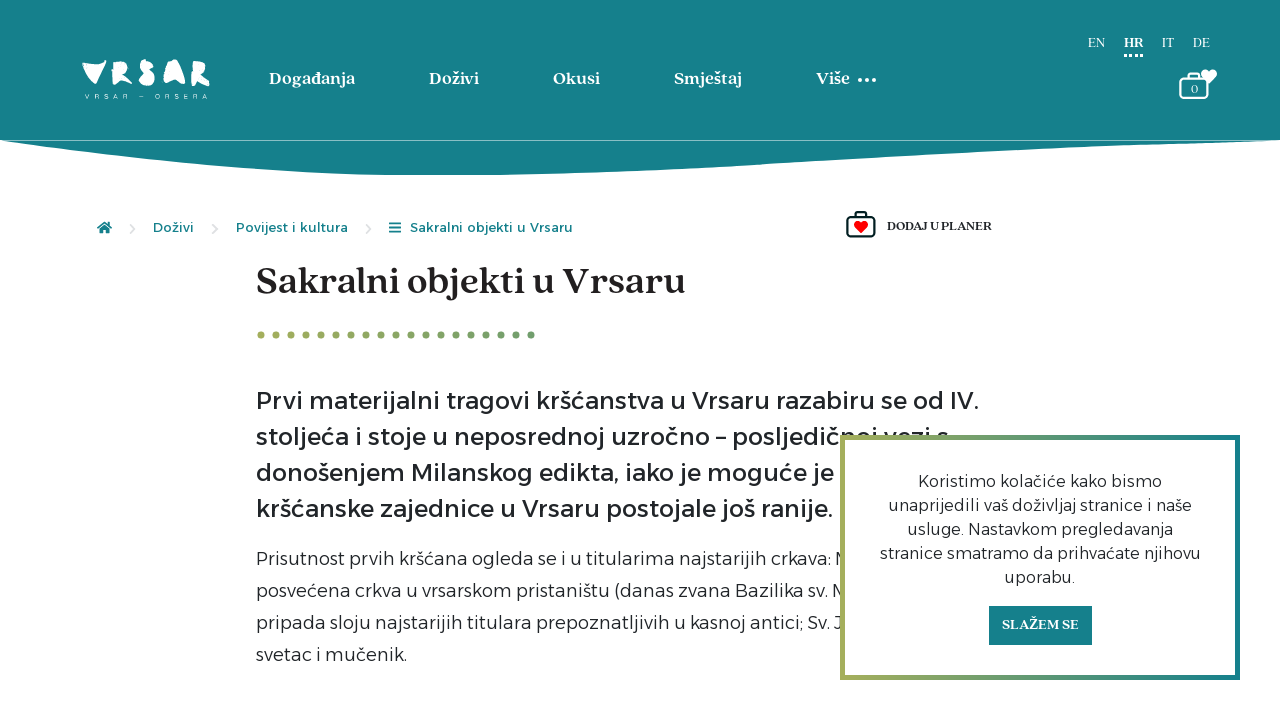

--- FILE ---
content_type: text/html; charset=utf-8
request_url: https://infovrsar.com/dozivi/povijest-i-kultura/sakralni-objekti-u-vrsaru/
body_size: 10693
content:




<!DOCTYPE html PUBLIC "-//W3C//DTD XHTML 1.0 Transitional//EN" "http://www.w3.org/TR/xhtml1/DTD/xhtml1-transitional.dtd">
<html lang="hr">
    
    <head>
        


    <meta charset="utf-8" />
    <meta http-equiv="X-UA-Compatible" content="IE=edge">
    <meta name="viewport" content="width=device-width, initial-scale=1.0">
    <meta name="generator" content="infosit.com - Umbraco CMS">
    <link rel="icon" type="image/png" sizes="32x32" href="/images/favicon-32x32.png">
    <title>Sakralni objekti u Vrsaru | TZ Vrsar</title>
    <meta property="og:title" content="Sakralni objekti u Vrsaru | TZ Vrsar">
    <meta property="og:type" content="website">
<meta property="og:url" content="https://www.tzvrsar.hr/dozivi/povijest-i-kultura/sakralni-objekti-u-vrsaru/">    <meta property="og:site_name" content="tzvrsar.hr">
    <meta property="og:image" content="http://www.tzvrsar.hr/css/tzvrsar-logo.png">
    <meta property="og:locale" content="hr-HR">

<link href="https://fonts.googleapis.com/css?family=Source+Sans+Pro:400,600" rel="stylesheet">

<link href="/DependencyHandler.axd?s=L2Rpc3QvbWFpbi5jc3M7L2Nzcy9jdXN0b20uY3NzOw&amp;t=Css&amp;cdv=881454934" type="text/css" rel="stylesheet"/>
<link href="https://kendo.cdn.telerik.com/2023.1.117/styles/kendo.common-material.min.css" rel="stylesheet">
<link href="https://kendo.cdn.telerik.com/2023.1.117/styles/kendo.rtl.min.css" rel="stylesheet">
<link href="https://kendo.cdn.telerik.com/2023.1.117/styles/kendo.material.min.css" rel="stylesheet">
<link href="https://kendo.cdn.telerik.com/2023.1.117/styles/kendo.material.mobile.min.css" rel="stylesheet">

<script src="//ajax.googleapis.com/ajax/libs/jquery/1.11.1/jquery.min.js"></script>
<script src="https://kendo.cdn.telerik.com/2023.1.117/js/kendo.all.min.js"></script>
<script src="https://kendo.cdn.telerik.com/2023.1.117/js/kendo.aspnetmvc.min.js"></script>
<script src="https://kendo.cdn.telerik.com/2023.1.117/js/kendo.timezones.min.js"></script>
        

<script>
  (function(i,s,o,g,r,a,m){i['GoogleAnalyticsObject']=r;i[r]=i[r]||function(){
  (i[r].q=i[r].q||[]).push(arguments)},i[r].l=1*new Date();a=s.createElement(o),
  m=s.getElementsByTagName(o)[0];a.async=1;a.src=g;m.parentNode.insertBefore(a,m)
  })(window,document,'script','https://www.google-analytics.com/analytics.js','ga');

  ga('create', 'UA-10314391-1', 'auto');
  ga('send', 'pageview');

</script>

    </head>
<body>

    



<div class="cookies" data-onload-module="yes" data-module="cookies-module">

</div>



<svg style="height: 0; width: 0;">
    <defs>
        <linearGradient id="OrangeGradient" x1="0" y1="0" x2="100%" y2="0">
            <stop offset="0%" stop-color="#e4a94e" />
            <stop offset="100%" stop-color="#f48356" />
        </linearGradient>
        <clipPath id="svgPath">
            <circle stroke="#000000" cy="4" cx="5" r="1.7" />
            <circle stroke="#000000" cy="4" cx="10" r="1.7" />
            <circle stroke="#000000" cy="4" cx="15" r="1.7" />
            <circle stroke="#000000" cy="4" cx="20" r="1.7" />
            <circle stroke="#000000" cy="4" cx="25" r="1.7" />
            <circle stroke="#000000" cy="4" cx="30" r="1.7" />
            <circle stroke="#000000" cy="4" cx="35" r="1.7" />
            <circle stroke="#000000" cy="4" cx="40" r="1.7" />
            <circle stroke="#000000" cy="4" cx="45" r="1.7" />
            <circle stroke="#000000" cy="4" cx="50" r="1.7" />
            <circle stroke="#000000" cy="4" cx="55" r="1.7" />
            <circle stroke="#000000" cy="4" cx="60" r="1.7" />
            <circle stroke="#000000" cy="4" cx="65" r="1.7" />
            <circle stroke="#000000" cy="4" cx="70" r="1.7" />
            <circle stroke="#000000" cy="4" cx="75" r="1.7" />
            <circle stroke="#000000" cy="4" cx="80" r="1.7" />
            <circle stroke="#000000" cy="4" cx="85" r="1.7" />
            <circle stroke="#000000" cy="4" cx="90" r="1.7" />
            <circle stroke="#000000" cy="4" cx="95" r="1.7" />
            <circle stroke="#000000" cy="4" cx="100" r="1.7" />
            <circle stroke="#000000" cy="4" cx="105" r="1.7" />
            <circle stroke="#000000" cy="4" cx="110" r="1.7" />
            <circle stroke="#000000" cy="4" cx="115" r="1.7" />
            <circle stroke="#000000" cy="4" cx="120" r="1.7" />
            <circle stroke="#000000" cy="4" cx="125" r="1.7" />
            <circle stroke="#000000" cy="4" cx="130" r="1.7" />
            <circle stroke="#000000" cy="4" cx="135" r="1.7" />
            <circle stroke="#000000" cy="4" cx="140" r="1.7" />
            <circle stroke="#000000" cy="4" cx="140" r="1.7" />
            <circle stroke="#000000" cy="4" cx="145" r="1.7" />
            <circle stroke="#000000" cy="4" cx="150" r="1.7" />
            <circle stroke="#000000" cy="4" cx="155" r="1.7" />
            <circle stroke="#000000" cy="4" cx="160" r="1.7" />
            <circle stroke="#000000" cy="4" cx="165" r="1.7" />
            <circle stroke="#000000" cy="4" cx="170" r="1.7" />
            <circle stroke="#000000" cy="4" cx="175" r="1.7" />
            <circle stroke="#000000" cy="4" cx="180" r="1.7" />
            <circle stroke="#000000" cy="4" cx="185" r="1.7" />
            <circle stroke="#000000" cy="4" cx="190" r="1.7" />
            <circle stroke="#000000" cy="4" cx="195" r="1.7" />
            <circle stroke="#000000" cy="4" cx="200" r="1.7" />
            <circle stroke="#000000" cy="4" cx="205" r="1.7" />
            <circle stroke="#000000" cy="4" cx="210" r="1.7" />
            <circle stroke="#000000" cy="4" cx="215" r="1.7" />
            <circle stroke="#000000" cy="4" cx="220" r="1.7" />
            <circle stroke="#000000" cy="4" cx="225" r="1.7" />
            <circle stroke="#000000" cy="4" cx="230" r="1.7" />
            <circle stroke="#000000" cy="4" cx="235" r="1.7" />
            <circle stroke="#000000" cy="4" cx="240" r="1.7" />
            <circle stroke="#000000" cy="4" cx="245" r="1.7" />
            <circle stroke="#000000" cy="4" cx="250" r="1.7" />
            <circle stroke="#000000" cy="4" cx="255" r="1.7" />
            <circle stroke="#000000" cy="4" cx="260" r="1.7" />
            <circle stroke="#000000" cy="4" cx="265" r="1.7" />
            <circle stroke="#000000" cy="4" cx="270" r="1.7" />
            <circle stroke="#000000" cy="4" cx="275" r="1.7" />
            <circle stroke="#000000" cy="4" cx="280" r="1.7" />
            <circle stroke="#000000" cy="4" cx="285" r="1.7" />
            <circle stroke="#000000" cy="4" cx="290" r="1.7" />
            <circle stroke="#000000" cy="4" cx="295" r="1.7" />
            <circle stroke="#000000" cy="4" cx="300" r="1.7" />
            <circle stroke="#000000" cy="4" cx="305" r="1.7" />
            <circle stroke="#000000" cy="4" cx="310" r="1.7" />
        </clipPath>
    </defs>
</svg>
<div class="bckg-overlay"></div>
<nav class="nav" data-onload-module="yes" data-module="navigation-module">
        <div class="container">
            <div class="row h-100">
                <div class="col-12 nav-wrapper">
                    <a href="/">
                        <img src="/dist/Vrsar_WHITE.svg" class="nav-logo">
                    </a>    
    
                    <ul class="nav-list">
                                <li class="nav-list-el">
                                    <a href=/dogadanja/>
                                        Događanja
                                        <svg class="dotted-line">
                                            <rect x="0" y="0" width="100%" height="10" fill= "url(#OrangeGradient)" clip-path="url(#svgPath)" />
                                        </svg>
                                    </a>
                                        <ul class="nav-list-submenu">
                                                <li><a href="/dogadanja/kalendar-dogadanja/">Kalendar događanja</a></li>
                                                <li><a href="/dogadanja/novosti/">Novosti</a></li>
                                                <li><a href="/dogadanja/muzeji-i-izlozbe/">Muzeji i izložbe</a></li>
                                        </ul>    
                                </li>
                                <li class="nav-list-el">
                                    <a href=/dozivi/>
                                        Doživi
                                        <svg class="dotted-line">
                                            <rect x="0" y="0" width="100%" height="10" fill= "url(#OrangeGradient)" clip-path="url(#svgPath)" />
                                        </svg>
                                    </a>
                                        <ul class="nav-list-submenu">
                                                <li><a href="/dozivi/povijest-i-kultura/">Povijest i kultura</a></li>
                                                <li><a href="/dozivi/prirodne-ljepote/">Prirodne ljepote</a></li>
                                                <li><a href="/dozivi/sport-rekreacija/">Sport &amp; rekreacija</a></li>
                                                <li><a href="/dozivi/plaze-i-bazeni/">Plaže i bazeni</a></li>
                                                <li><a href="/dozivi/nautika/">Nautika</a></li>
                                                <li><a href="/dozivi/romanticni-vrsar/">Romantični Vrsar</a></li>
                                                <li><a href="/dozivi/klubovi-i-kafici/">Klubovi i kafići</a></li>
                                        </ul>    
                                </li>
                                <li class="nav-list-el">
                                    <a href=/okusi/>
                                        Okusi
                                        <svg class="dotted-line">
                                            <rect x="0" y="0" width="100%" height="10" fill= "url(#OrangeGradient)" clip-path="url(#svgPath)" />
                                        </svg>
                                    </a>
                                        <ul class="nav-list-submenu">
                                                <li><a href="/okusi/gastronomija/">Gastronomija</a></li>
                                                <li><a href="/okusi/gourmet-dozivljaji/">Gourmet doživljaji</a></li>
                                                <li><a href="/okusi/lokalni-proizvodi/">Lokalni proizvodi</a></li>
                                                <li><a href="/okusi/trznice/">Tržnice</a></li>
                                                <li><a href="/okusi/recepti/">Recepti</a></li>
                                        </ul>    
                                </li>
                                <li class="nav-list-el">
                                    <a href=/smjestaj/>
                                        Smještaj
                                        <svg class="dotted-line">
                                            <rect x="0" y="0" width="100%" height="10" fill= "url(#OrangeGradient)" clip-path="url(#svgPath)" />
                                        </svg>
                                    </a>
                                        <ul class="nav-list-submenu">
                                                <li><a href="/smjestaj/hoteli-i-turisticka-naselja/">Hoteli i turistička naselja</a></li>
                                                <li><a href="/smjestaj/kampovi/">Kampovi</a></li>
                                                <li><a href="/smjestaj/privatni-smjestaj/">Privatni smještaj</a></li>
                                        </ul>    
                                </li>
                                                    <li class="nav-list-el last">
                                <a href="#navi" class="btn-nav-more open-overlay">
                                    Više
                                    <div class="dot"></div>
                                </a>
                            </li>
                    </ul> 
    
                    


<ul class="nav-lang-list">
        <li class="nav-lang-list-el">
            <a href="/en/experience/history-culture/sacral/" class="">EN</a>
        </li>
        <li class="nav-lang-list-el">
            <a href="/dozivi/povijest-i-kultura/sakralni-objekti-u-vrsaru/" class="active">HR</a>
        </li>
        <li class="nav-lang-list-el">
            <a href="/it/esperienze/storia-e-cultura/oggetti-sacri-ad-orsera/" class="">IT</a>
        </li>
        <li class="nav-lang-list-el">
            <a href="/de/sehen-erleben/geschichte-kultur/sakral/" class="">DE</a>
        </li>
</ul>
    
                    <span class="nav-hamburger open-overlay">
                        <i class="fas fa-bars fa-2x"></i>
                    </span>
                    

<a href="/planer-putovanja/"> 
    <span class="nav-wishlist">
        <img src="data:image/svg+xml,%3C?xml version='1.0' encoding='UTF-8' standalone='no'?%3E%3C!DOCTYPE svg PUBLIC '-//W3C//DTD SVG 1.1//EN' 'http://www.w3.org/Graphics/SVG/1.1/DTD/svg11.dtd'%3E%3Csvg width='100%25' height='100%25' viewBox='0 0 32 29' version='1.1' xmlns='http://www.w3.org/2000/svg' xmlns:xlink='http://www.w3.org/1999/xlink' xml:space='preserve' xmlns:serif='http://www.serif.com/' style='fill-rule:evenodd;clip-rule:evenodd;stroke-linejoin:round;stroke-miterlimit:1.5;'%3E%3Cpath d='M25.559,7.045c2.121,0 3.843,1.722 3.843,3.843l0,11.734c0,2.121 -1.722,3.842 -3.843,3.842l-19.426,0c-2.121,0 -3.842,-1.721 -3.842,-3.842l0,-11.734c0,-2.121 1.721,-3.843 3.842,-3.843l19.426,0Zm-4.405,-0.036l-10.615,0l0,-2.304c0,-1.399 0.791,-2.536 1.766,-2.536l7.082,0c0.975,0 1.767,1.137 1.767,2.536l0,2.304Z' style='fill:none;stroke:%23fff;stroke-width:2.25px;'/%3E%3C/svg%3E" class="nav-wishlist-icon"> 
        <i class="fas fa-heart"></i>
        <span class="nav-wishlist-number">
            0
        </span>
    </span>
</a> 
                    
                    <span class="close-nav open-overlay">
                        <div>×</div>
                    </span>
                </div>
            </div>
        </div>
    </nav>
    
        <div class="nav-overlay-wrapper">
            <nav class="nav-overlay" role="navigation">
                <div class="container">
                    <div class="row">
    <div class="col-12 col-md-6 col-lg-3">
            <ul class="nav-overlay-list">
   
                <h3><a href="/dozivi/">Doživi</a></h3>
                        <li><a href="/dozivi/povijest-i-kultura/">Povijest i kultura</a></li>
                        <li><a href="/dozivi/prirodne-ljepote/">Prirodne ljepote</a></li>
                        <li><a href="/dozivi/sport-rekreacija/">Sport &amp; rekreacija</a></li>
                        <li><a href="/dozivi/plaze-i-bazeni/">Plaže i bazeni</a></li>
                        <li><a href="/dozivi/nautika/">Nautika</a></li>
                        <li><a href="/dozivi/romanticni-vrsar/">Romantični Vrsar</a></li>
                        <li><a href="/dozivi/klubovi-i-kafici/">Klubovi i kafići</a></li>
            </ul>
            <ul class="nav-overlay-list">
   
                <h3><a href="/okusi/">Okusi</a></h3>
                        <li><a href="/okusi/gastronomija/">Gastronomija</a></li>
                        <li><a href="/okusi/gourmet-dozivljaji/">Gourmet doživljaji</a></li>
                        <li><a href="/okusi/lokalni-proizvodi/">Lokalni proizvodi</a></li>
                        <li><a href="/okusi/trznice/">Tržnice</a></li>
                        <li><a href="/okusi/recepti/">Recepti</a></li>
            </ul>
    </div>
    <div class="col-12 col-md-6 col-lg-3">
            <ul class="nav-overlay-list">
   
                <h3><a href="/dogadanja/">Događanja</a></h3>
                        <li><a href="/dogadanja/kalendar-dogadanja/">Kalendar događanja</a></li>
                        <li><a href="/dogadanja/novosti/">Novosti</a></li>
                        <li><a href="/dogadanja/muzeji-i-izlozbe/">Muzeji i izložbe</a></li>
            </ul>
            <ul class="nav-overlay-list">
   
                <h3><a href="/smjestaj/">Smještaj</a></h3>
                        <li><a href="/smjestaj/hoteli-i-turisticka-naselja/">Hoteli i turistička naselja</a></li>
                        <li><a href="/smjestaj/kampovi/">Kampovi</a></li>
                        <li><a href="/smjestaj/privatni-smjestaj/">Privatni smještaj</a></li>
            </ul>
            <ul class="nav-overlay-list">
   
                <h3>Turistička zajednica općine Vrsar</h3>
                        <li><a href="/turisticka-zajednica-opcine-vrsar/kontakt-i-radno-vrijeme/">Kontakt i radno vrijeme</a></li>
                        <li><a href="/turisticka-zajednica-opcine-vrsar/o-nama/">O nama</a></li>
                        <li><a href="/turisticka-zajednica-opcine-vrsar/vlasnici-kuca-i-stanova-za-odmor/">Vlasnici kuća i stanova za odmor</a></li>
                        <li><a href="/turisticka-zajednica-opcine-vrsar/za-privatne-iznajmljivace/">Za privatne iznajmljivače</a></li>
                        <li><a href="/turisticka-zajednica-opcine-vrsar/pravo-na-pristup-informacijama/">Pravo na pristup informacijama</a></li>
                        <li><a href="/turisticka-zajednica-opcine-vrsar/gdpr/">GDPR</a></li>
                        <li><a href="/turisticka-zajednica-opcine-vrsar/eu-projekti/">EU projekti</a></li>
                        <li><a href="/turisticka-zajednica-opcine-vrsar/izjava-o-digitalnoj-pristupacnosti/">Izjava o digitalnoj pristupačnosti</a></li>
            </ul>
    </div>
    <div class="col-12 col-md-6 col-lg-3">
            <ul class="nav-overlay-list">
   
                <h3>Općina Vrsar - Orsera</h3>
                        <li><a href="/opcina-vrsar-orsera/kontakt/">Kontakt</a></li>
                        <li><a href="/opcina-vrsar-orsera/podaci-o-opcini/">Podaci  o općini</a></li>
                        <li><a href="/opcina-vrsar-orsera/plan-vrsara-i-okolice/">Plan Vrsara i okolice</a></li>
            </ul>
            <ul class="nav-overlay-list">
   
                <h3>Dolazak</h3>
                        <li><a href="/dolazak/autom/">Autom</a></li>
                        <li><a href="/dolazak/autobusom/">Autobusom</a></li>
                        <li><a href="/dolazak/zrakoplovom/">Zrakoplovom</a></li>
                        <li><a href="/dolazak/vlakom/">Vlakom</a></li>
                        <li><a href="/dolazak/brodom/">Brodom</a></li>
            </ul>
    </div>
    <div class="col-12 col-md-6 col-lg-3">
            <ul class="nav-overlay-list">
   
                <h3>Zdravstvena zaštita</h3>
                        <li><a href="/zdravstvena-zastita/zdravstvena-zastita/">Zdravstvena zaštita</a></li>
            </ul>
            <ul class="nav-overlay-list">
   
                <h3>Servisne informacije</h3>
                        <li><a href="/servisne-informacije/prehrambene-trgovine-usluzne-djelatnosti/">Prehrambene trgovine, uslužne djelatnosti</a></li>
                        <li><a href="/servisne-informacije/novac-posta-banka/">Novac, pošta, banka</a></li>
                        <li><a href="/servisne-informacije/vazni-telefonski-brojevi/">Važni telefonski brojevi</a></li>
            </ul>
    </div>
                    </div>
                </div>
            </nav>
        </div>
    
    




<section class="no-image-header" >
    
    <div class="header-color-element">
    </div>
    <img class="header-wave" src="data:image/svg+xml,%3Csvg width='1442' height='41' xmlns='http://www.w3.org/2000/svg' clip-rule='evenodd'%3E %3Cg%3E %3Ctitle%3Ebackground%3C/title%3E %3Crect fill='none' id='canvas_background' height='402' width='582' y='-1' x='-1'/%3E %3C/g%3E %3Cg%3E %3Ctitle%3ELayer 1%3C/title%3E %3Cpath id='svg_1' fill='%2315808c' d='m0,40.287l1441.02,0c0,0 -219.232,-33.764 -403.011,-39.122c-182.459,-5.321 -424.529,9.185 -454.246,11.421c-29.716,2.235 -332.931,20.091 -419.07,22.4c-86.527,2.319 -91.525,2.409 -164.692,5.301l-0.001,0z'/%3E %3C/g%3E %3C/svg%3E" alt="">
</section>









<div class="container">
        <div class="row  mt-3">
            <div class="col-12 col-md-8">
            
                
<ul class="breadcrumbs">
		    <li><a href="/"><i class="fas fa-home"></i></a></li>
		<i class="fas fa-chevron-right fa-xs"></i>
		        <li><a href="/dozivi/">Doživi</a></li>
		<i class="fas fa-chevron-right fa-xs"></i>
		        <li><a href="/dozivi/povijest-i-kultura/">Povijest i kultura</a></li>
		<i class="fas fa-chevron-right fa-xs"></i>
    <li>
    <a class="drop" href="/dozivi/povijest-i-kultura/sakralni-objekti-u-vrsaru/">
        <i class="fas fa-bars"></i>
        <b>Sakralni objekti u Vrsaru</b>
    </a>
    <ul class="breadcrumbs-dropdown">
                <li><a href="/dozivi/povijest-i-kultura/sakralni-objekti-u-vrsaru/zupna-crkva-svetog-martina/">Župna crkva svetog Martina </a></li>
                <li><a href="/dozivi/povijest-i-kultura/sakralni-objekti-u-vrsaru/stara-zupna-crkva-svetog-martina/">Stara župna crkva svetog Martina</a></li>
                <li><a href="/dozivi/povijest-i-kultura/sakralni-objekti-u-vrsaru/crkva-svete-foske/">Crkva svete Foške</a></li>
                <li><a href="/dozivi/povijest-i-kultura/sakralni-objekti-u-vrsaru/crkva-svetog-antuna-padovanskog/">Crkva svetog Antuna Padovanskog</a></li>
                <li><a href="/dozivi/povijest-i-kultura/sakralni-objekti-u-vrsaru/crkva-svete-marije-od-mora/">Crkva svete Marije od mora</a></li>
                <li><a href="/dozivi/povijest-i-kultura/sakralni-objekti-u-vrsaru/crkva-majke-bozje/">Crkva Majke Božje </a></li>
                <li><a href="/dozivi/povijest-i-kultura/sakralni-objekti-u-vrsaru/crkva-svetog-jurja/">Crkva svetog Jurja</a></li>
                <li><a href="/dozivi/povijest-i-kultura/sakralni-objekti-u-vrsaru/crkva-svetog-martina-na-istocnom-prilazu-vrsar/">Crkva svetog Martina na istočnom prilazu Vrsar</a></li>
                <li><a href="/dozivi/povijest-i-kultura/sakralni-objekti-u-vrsaru/crkva-svetog-andrije/">Crkva svetog Andrije</a></li>
                <li><a href="/dozivi/povijest-i-kultura/sakralni-objekti-u-vrsaru/crkva-svetog-petra-od-flabana/">Crkva svetog Petra od Flabana</a></li>
                <li><a href="/dozivi/povijest-i-kultura/sakralni-objekti-u-vrsaru/crkva-blazene-djevice-marije-na-groblju-u-gradini/">Crkva Blažene Djevice Marije na groblju u Gradini</a></li>
                <li><a href="/dozivi/povijest-i-kultura/sakralni-objekti-u-vrsaru/zupna-crkva-svetog-andrije/">Župna crkva svetog Andrije</a></li>
                <li><a href="/dozivi/povijest-i-kultura/sakralni-objekti-u-vrsaru/opatijski-kompleks-sveti-mihovil-nad-limom/">Opatijski kompleks Sveti Mihovil nad Limom</a></li>
    </ul>
</li>
</ul>
 

            </div>

            <div class="col-12 col-md-4">
                
                

    <span class="wishlist" data-onload-module="yes" data-module="wishlist-module" data-id="1568">
        <span class="wishlist-icon"> 
            <img src="data:image/svg+xml,%3Csvg width='32' height='29' xmlns='http://www.w3.org/2000/svg' clip-rule='evenodd'%3E %3Cg%3E %3Ctitle%3Ebackground%3C/title%3E %3Crect fill='none' id='canvas_background' height='402' width='582' y='-1' x='-1'/%3E %3C/g%3E %3Cg%3E %3Ctitle%3ELayer 1%3C/title%3E %3Cpath id='svg_1' fill='none' stroke='%23021f22' stroke-width='2.25px' d='m25.559,7.045c2.121,0 3.843,1.722 3.843,3.843l0,11.734c0,2.121 -1.722,3.842 -3.843,3.842l-19.426,0c-2.121,0 -3.842,-1.721 -3.842,-3.842l0,-11.734c0,-2.121 1.721,-3.843 3.842,-3.843l19.426,0zm-4.405,-0.036l-10.615,0l0,-2.304c0,-1.399 0.791,-2.536 1.766,-2.536l7.082,0c0.975,0 1.767,1.137 1.767,2.536l0,2.304z'/%3E %3C/g%3E %3C/svg%3E" style="opacity: 0;"> 
        </span>
        <i class="fas fa-heart"></i>
        <label class="addToPlanner" style="display: none;">
            Dodaj u planer
        </label>
        <label class="addedToPlanner" style="display: none;">
            Dodano u planner
        </label>
    
        <div class="wishlist-message">
            <span class="alert alert-success" role="alert">
                Tour has been succesfully added to your trip planner!
            </span>
        </div>
    </span>

            </div>
        </div>
    </div>



 
<svg style="height: 0; width: 0;">
    <defs>
        <linearGradient id="GreenGradient" x1="0" y1="0" x2="100%" y2="0">
            <stop offset="0%" stop-color="#a5af5c" />
            <stop offset="100%" stop-color="#15808c" />
        </linearGradient>
        <clipPath id="svgDotsPath">
            <circle stroke="#000000" cy="4" cx="5" r="3.5" />
            <circle stroke="#000000" cy="4" cx="20" r="3.5" />
            <circle stroke="#000000" cy="4" cx="35" r="3.5" />
            <circle stroke="#000000" cy="4" cx="50" r="3.5" />
            <circle stroke="#000000" cy="4" cx="65" r="3.5" />
            <circle stroke="#000000" cy="4" cx="80" r="3.5" />
            <circle stroke="#000000" cy="4" cx="95" r="3.5" />
            <circle stroke="#000000" cy="4" cx="110" r="3.5" />
            <circle stroke="#000000" cy="4" cx="125" r="3.5" />
            <circle stroke="#000000" cy="4" cx="140" r="3.5" />
            <circle stroke="#000000" cy="4" cx="155" r="3.5" />
            <circle stroke="#000000" cy="4" cx="170" r="3.5" />
            <circle stroke="#000000" cy="4" cx="185" r="3.5" />
            <circle stroke="#000000" cy="4" cx="200" r="3.5" />   
            <circle stroke="#000000" cy="4" cx="215" r="3.5" />   
            <circle stroke="#000000" cy="4" cx="230" r="3.5" />   
            <circle stroke="#000000" cy="4" cx="245" r="3.5" />   
            <circle stroke="#000000" cy="4" cx="260" r="3.5" />   
            <circle stroke="#000000" cy="4" cx="275" r="3.5" />   
        </clipPath>
    </defs>
</svg>

<section class="title-section title-section--left">
<div class="container">        <div class="row">
            <div class="col-12 mb-3">
               
               <h1 class="page-title-dotted  mt-3" style="word-break: normal; overflow-wrap: break-word;">
                    Sakralni objekti u Vrsaru
                        <svg class="dotted-line">
                            <rect x="0" y="0" width="100%" height="100%" fill= "url(#GreenGradient)" clip-path="url(#svgDotsPath)" />
                        </svg>
                                    </h1>
            </div>
        </div>
</div></section>    



<section>
<div class="container">
<div class="row">
<div class="col-12">
<p class="page-intro">Prvi materijalni tragovi kr&scaron;ćanstva u Vrsaru razabiru se od IV. stoljeća i stoje u neposrednoj uzročno &ndash; posljedičnoj vezi s dono&scaron;enjem Milanskog edikta, iako je moguće je da su kr&scaron;ćanske zajednice u Vrsaru postojale jo&scaron; ranije.&nbsp;</p>
<p class="page-paragraph">Prisutnost prvih kr&scaron;ćana ogleda se i u titularima najstarijih crkava: Majka Božja kojoj je posvećena crkva u vrsarskom pristani&scaron;tu (danas zvana Bazilika sv. Marije od Mora) pripada sloju najstarijih titulara prepoznatljivih u kasnoj antici; Sv. Juraj - prvokr&scaron;ćanski svetac i mučenik.&nbsp;</p>
</div>
</div>
</div>
</section>    
        <section class="carousel-section sp-8">
            <div class="container">
                <div class="row">
        <div class="col-12 col-md-8 order-2 order-md-1">
            <div class="swiper-container swiper-carousel" data-onload-module="yes" data-module="slider-module">
                <div class="swiper-wrapper">

<div class="swiper-slide box">
    <a href="/dozivi/povijest-i-kultura/sakralni-objekti-u-vrsaru/zupna-crkva-svetog-martina/" class="box-overlay">
                <h2 class="box-title">Župna crkva svetog Martina 
            <br>
                    </h2>
    </a>
    <a href="/dozivi/povijest-i-kultura/sakralni-objekti-u-vrsaru/zupna-crkva-svetog-martina/" class="btn btn-grey">
        Saznajte više
        <div class="dot"></div>
    </a>
        <img src="/media/8d9a03f6ba7f46c/sacral-17.jpg?anchor=center&amp;mode=crop&amp;width=500&amp;height=715&amp;rnd=132805784502170000">
</div>



<div class="swiper-slide box">
    <a href="/dozivi/povijest-i-kultura/sakralni-objekti-u-vrsaru/crkva-svete-foske/" class="box-overlay">
                <h2 class="box-title">Crkva svete Foške
            <br>
                    </h2>
    </a>
    <a href="/dozivi/povijest-i-kultura/sakralni-objekti-u-vrsaru/crkva-svete-foske/" class="btn btn-grey">
        Saznajte više
        <div class="dot"></div>
    </a>
        <img src="/media/8d9a0404717c578/sacral-21.jpg?anchor=center&amp;mode=crop&amp;width=500&amp;height=715&amp;rnd=132805788181500000">
</div>



<div class="swiper-slide box">
    <a href="/dozivi/povijest-i-kultura/sakralni-objekti-u-vrsaru/crkva-svetog-antuna-padovanskog/" class="box-overlay">
                <h2 class="box-title">Crkva svetog Antuna Padovanskog
            <br>
                    </h2>
    </a>
    <a href="/dozivi/povijest-i-kultura/sakralni-objekti-u-vrsaru/crkva-svetog-antuna-padovanskog/" class="btn btn-grey">
        Saznajte više
        <div class="dot"></div>
    </a>
        <img src="/media/8d9a0420c923d1d/sv-anton.jpg?anchor=center&amp;mode=crop&amp;width=500&amp;height=715&amp;rnd=132805795791030000">
</div>



<div class="swiper-slide box">
    <a href="/dozivi/povijest-i-kultura/sakralni-objekti-u-vrsaru/crkva-svete-marije-od-mora/" class="box-overlay">
                <h2 class="box-title">Crkva svete Marije od mora
            <br>
                    </h2>
    </a>
    <a href="/dozivi/povijest-i-kultura/sakralni-objekti-u-vrsaru/crkva-svete-marije-od-mora/" class="btn btn-grey">
        Saznajte više
        <div class="dot"></div>
    </a>
        <img src="/media/cepoz52y/crkva-pristaniste.jpg?anchor=center&amp;mode=crop&amp;width=500&amp;height=715&amp;rnd=132261400650070000">
</div>



<div class="swiper-slide box">
    <a href="/dozivi/povijest-i-kultura/sakralni-objekti-u-vrsaru/crkva-svetog-jurja/" class="box-overlay">
                <h2 class="box-title">Crkva svetog Jurja
            <br>
                    </h2>
    </a>
    <a href="/dozivi/povijest-i-kultura/sakralni-objekti-u-vrsaru/crkva-svetog-jurja/" class="btn btn-grey">
        Saznajte više
        <div class="dot"></div>
    </a>
        <img src="/media/8d9a04138385236/sacral-1.jpg?anchor=center&amp;mode=crop&amp;width=500&amp;height=715&amp;rnd=132805792228200000">
</div>



<div class="swiper-slide box">
    <a href="/dozivi/povijest-i-kultura/sakralni-objekti-u-vrsaru/opatijski-kompleks-sveti-mihovil-nad-limom/" class="box-overlay">
                <h2 class="box-title">Opatijski kompleks Sveti Mihovil nad Limom
            <br>
                    </h2>
    </a>
    <a href="/dozivi/povijest-i-kultura/sakralni-objekti-u-vrsaru/opatijski-kompleks-sveti-mihovil-nad-limom/" class="btn btn-grey">
        Saznajte više
        <div class="dot"></div>
    </a>
        <img src="/media/ejvd4mwa/1-003.jpg?center=0.8552989658657959,0.555&amp;mode=crop&amp;width=500&amp;height=715&amp;rnd=132265906722130000">
</div>



<div class="swiper-slide box">
    <a href="/dozivi/povijest-i-kultura/sakralni-objekti-u-vrsaru/opatijski-kompleks-sveti-mihovil-nad-limom/crkva-svetog-mihovila-arkandela-starija/" class="box-overlay">
                <h2 class="box-title">Crkva svetog Mihovila Arkanđela (starija)
            <br>
                    </h2>
    </a>
    <a href="/dozivi/povijest-i-kultura/sakralni-objekti-u-vrsaru/opatijski-kompleks-sveti-mihovil-nad-limom/crkva-svetog-mihovila-arkandela-starija/" class="btn btn-grey">
        Saznajte više
        <div class="dot"></div>
    </a>
        <img src="/media/okzbecwq/opatija-sv-mihovil.jpg?anchor=center&amp;mode=crop&amp;width=500&amp;height=715&amp;rnd=132264889531400000">
</div>



<div class="swiper-slide box">
    <a href="/dozivi/povijest-i-kultura/sakralni-objekti-u-vrsaru/opatijski-kompleks-sveti-mihovil-nad-limom/crkva-svetog-mihovila-arkandela-novija/" class="box-overlay">
                <h2 class="box-title">Crkva svetog Mihovila Arkanđela (novija)
            <br>
                    </h2>
    </a>
    <a href="/dozivi/povijest-i-kultura/sakralni-objekti-u-vrsaru/opatijski-kompleks-sveti-mihovil-nad-limom/crkva-svetog-mihovila-arkandela-novija/" class="btn btn-grey">
        Saznajte više
        <div class="dot"></div>
    </a>
        <img src="/media/hc1nlz3k/sv-mihovil-9.jpg?anchor=center&amp;mode=crop&amp;width=500&amp;height=715&amp;rnd=132264886802370000">
</div>



<div class="swiper-slide box">
    <a href="/dozivi/povijest-i-kultura/sakralni-objekti-u-vrsaru/stara-zupna-crkva-svetog-martina/" class="box-overlay">
                <h2 class="box-title">Stara župna crkva svetog Martina
            <br>
                    </h2>
    </a>
    <a href="/dozivi/povijest-i-kultura/sakralni-objekti-u-vrsaru/stara-zupna-crkva-svetog-martina/" class="btn btn-grey">
        Saznajte više
        <div class="dot"></div>
    </a>
        <img src="/media/fxxorgac/stara-zupna-crkva-vrsar.jpg?center=0.43375,0.56166666666666665&amp;mode=crop&amp;width=500&amp;height=715&amp;rnd=132282291100870000">
</div>



<div class="swiper-slide box">
    <a href="/dozivi/povijest-i-kultura/sakralni-objekti-u-vrsaru/crkva-svetog-andrije/" class="box-overlay">
                <h2 class="box-title">Crkva svetog Andrije
            <br>
                    </h2>
    </a>
    <a href="/dozivi/povijest-i-kultura/sakralni-objekti-u-vrsaru/crkva-svetog-andrije/" class="btn btn-grey">
        Saznajte više
        <div class="dot"></div>
    </a>
        <img src="/media/gcbd3ad5/sv-andrija.jpg?anchor=center&amp;mode=crop&amp;width=500&amp;height=715&amp;rnd=132260136125170000">
</div>



<div class="swiper-slide box">
    <a href="/dozivi/povijest-i-kultura/sakralni-objekti-u-vrsaru/crkva-svetog-petra-od-flabana/" class="box-overlay">
                <h2 class="box-title">Crkva svetog Petra od Flabana
            <br>
                    </h2>
    </a>
    <a href="/dozivi/povijest-i-kultura/sakralni-objekti-u-vrsaru/crkva-svetog-petra-od-flabana/" class="btn btn-grey">
        Saznajte više
        <div class="dot"></div>
    </a>
        <img src="/media/cjqbcbpa/sveti-petar-5.jpg?anchor=center&amp;mode=crop&amp;width=500&amp;height=715&amp;rnd=132317628582570000">
</div>



<div class="swiper-slide box">
    <a href="/dozivi/povijest-i-kultura/sakralni-objekti-u-vrsaru/crkva-majke-bozje/" class="box-overlay">
                <h2 class="box-title">Crkva Majke Božje 
            <br>
                    </h2>
    </a>
    <a href="/dozivi/povijest-i-kultura/sakralni-objekti-u-vrsaru/crkva-majke-bozje/" class="btn btn-grey">
        Saznajte više
        <div class="dot"></div>
    </a>
        <img src="/media/xlibr4bx/crkva-majke-bozje-ostaci.jpg?anchor=center&amp;mode=crop&amp;width=500&amp;height=715&amp;rnd=132261400644030000">
</div>



<div class="swiper-slide box">
    <a href="/dozivi/povijest-i-kultura/sakralni-objekti-u-vrsaru/crkva-svetog-martina-na-istocnom-prilazu-vrsar/" class="box-overlay">
                <h2 class="box-title">Crkva svetog Martina na istočnom prilazu Vrsar
            <br>
                    </h2>
    </a>
    <a href="/dozivi/povijest-i-kultura/sakralni-objekti-u-vrsaru/crkva-svetog-martina-na-istocnom-prilazu-vrsar/" class="btn btn-grey">
        Saznajte više
        <div class="dot"></div>
    </a>
        <img src="/media/ymrlkom4/sv-martin-stara.jpg?anchor=center&amp;mode=crop&amp;width=500&amp;height=715&amp;rnd=132261400625100000">
</div>



<div class="swiper-slide box">
    <a href="/dozivi/povijest-i-kultura/sakralni-objekti-u-vrsaru/zupna-crkva-svetog-andrije/" class="box-overlay">
                <h2 class="box-title">Župna crkva svetog Andrije
            <br>
                    </h2>
    </a>
    <a href="/dozivi/povijest-i-kultura/sakralni-objekti-u-vrsaru/zupna-crkva-svetog-andrije/" class="btn btn-grey">
        Saznajte više
        <div class="dot"></div>
    </a>
        <img src="/media/lmugzldp/župna-crkva-sv-andrije-gradina.jpg?anchor=center&amp;mode=crop&amp;width=500&amp;height=715&amp;rnd=132261400637870000">
</div>



<div class="swiper-slide box">
    <a href="/dozivi/povijest-i-kultura/sakralni-objekti-u-vrsaru/crkva-blazene-djevice-marije-na-groblju-u-gradini/" class="box-overlay">
                <h2 class="box-title">Crkva Blažene Djevice Marije na groblju u Gradini
            <br>
                    </h2>
    </a>
    <a href="/dozivi/povijest-i-kultura/sakralni-objekti-u-vrsaru/crkva-blazene-djevice-marije-na-groblju-u-gradini/" class="btn btn-grey">
        Saznajte više
        <div class="dot"></div>
    </a>
        <img src="/media/2f3jhk0s/gradina-groblje.jpg?anchor=center&amp;mode=crop&amp;width=500&amp;height=715&amp;rnd=132261400603230000">
</div>


                </div>
                    <div class="swiper-pagination"></div>
                    <div class="swiper-button-next-carousel">
                        <img src="/dist/b7e56188124fc6e2256ea37dfa221063.svg"> 
                    </div>
                    <div class="swiper-button-prev-carousel">
                        <img src="/dist/817d0dee02e471378256af7747e1ad27.svg">  
                    </div>
            </div>    
        </div>
    <div class="col-12 col-md-4 order-1 order-md-2">
        <div class="vertical-section-description">
                <div class="vertical-text-container">
                    <h1 class="vertical-text">Sakralna baština</h1>
                    <span class="vertical-border"></span>
                </div>
                    </div>
    </div>
                </div>
            </div>
        </section>


    




    <section class="footer-social mt-5">
        <div class="container">
            <div class="row">
                <div class="col-12 col-lg-8 flex-container"><!--<div class="subscribe-text"><span>Subscribe</span> <small> Subscribe to stay up to date with the very latest news, events and deals. </small></div>
<div class="subscribe-form"><input class="input-subscribe" type="text" placeholder="Your email" /><button class="btn btn-subscribe">Subscribe</button></div>--></div>
<div class="col-12 col-lg-4 flex-container">
<div class="social-links"><span>Pratite nas</span> <a rel="noopener" href="https://www.instagram.com/vrsarinspires/" target="_blank"> <i class="fab fa-instagram fa-2x"> </i> </a> <a rel="noopener" href="https://www.facebook.com/VrsarIstria" target="_blank"> <i class="fab fa-facebook-square fa-2x"> </i> </a><a rel="noopener" href="https://www.youtube.com/c/Infovrsar/featured" target="_blank"> <i class="fab fa-youtube fa-2x"> </i></a><a rel="noopener" href="https://www.tiktok.com/@vrsarinspires" target="_blank"> <i class="fab fa-tiktok fa-2x"> </i></a></div>
</div>
            </div>
        </div>
    </section>
    <div class="footer">
        <div class="container">
            <div class="row">
<div class="col-12 col-sm-6 col-lg-3">
<h3>Doživi</h3>
<ul class="links-list">
<li><a href="/dozivi/povijest-i-kultura/" title="Povijest i kultura">Povijest i kultura</a></li>
<li><a href="/dozivi/prirodne-ljepote/" title="Prirodne ljepote">Prirodne ljepote</a></li>
<li><a href="/dozivi/sport-rekreacija/" title="Sport &amp; rekreacija">Sport &amp; rekreacija</a></li>
<li><a href="/dozivi/plaze-i-bazeni/" title="Plaže i bazeni">Plaže i bazeni</a></li>
<li><a href="/dozivi/nautika/" title="Nautika">Nautika</a></li>
</ul>
</div>
<div class="col-12 col-sm-6 col-lg-3">
<h3>Događanja</h3>
<ul class="links-list">
<li><a href="/dogadanja/kalendar-dogadanja/" title="Kalendar događanja">Kalendar događanja</a></li>
<li><a href="/dogadanja/muzeji-i-izlozbe/" title="Muzeji i izložbe">Muzeji i izložbe</a></li>
<li><a href="/dozivi/klubovi-i-kafici/" title="Klubovi i kafići">Klubovi i kafići</a></li>
</ul>
</div>
<div class="col-12 col-sm-6 col-lg-3">
<h3>Okusi</h3>
<ul class="links-list">
<li><a href="/okusi/gastronomija/" title="Gastronomija">Gastronomija</a></li>
<li><a href="/okusi/gourmet-dozivljaji/" title="Gourmet doživljaji">Gourmet doživljaji</a></li>
<li><a href="/okusi/lokalni-proizvodi/" title="Lokalni proizvodi">Lokalni proizvodi</a></li>
<li><a href="/okusi/trznice/" title="Tržnice">Tržnice</a></li>
<li><a href="/okusi/recepti/" title="Recepti">Recepti</a></li>
</ul>
</div>
<div class="col-12 col-sm-6 col-lg-3">
<h3>Smještaj</h3>
<ul class="links-list">
<li><a href="#" title="Hoteli i turistička naselja">Hoteli i turistička naselja</a></li>
<li><a href="#" title="Kampovi">Kampovi</a></li>
<li><a href="#" title="Privatni smještaj">Privatni smještaj</a></li>
</ul>
</div>
</div>
<div class="row">
<div class="col-12 col-sm-6 col-lg-3">
<h3>TZO Vrsar</h3>
<ul class="links-list">
<li><a href="/turisticka-zajednica-opcine-vrsar/o-nama/" title="O nama" data-anchor="#">O nama</a><a href="/dogadanja/kalendar-dogadanja/" title="Kalendar događanja"></a></li>
<li><a href="/turisticka-zajednica-opcine-vrsar/pravo-na-pristup-informacijama/" title="Pravo na pristup informacijama" data-anchor="#">Pravo na pristup informacijama</a></li>
<li><a href="/turisticka-zajednica-opcine-vrsar/gdpr/" title="GDPR" data-anchor="#">GDPR</a></li>
</ul>
</div>
<div class="col-12 col-sm-6 col-lg-3">
<h3>Za iznajmljivače</h3>
<ul class="links-list">
<li><a href="/turisticka-zajednica-opcine-vrsar/za-privatne-iznajmljivace/upute-za-iznajmljivace/" title="Podsjetnik za iznajmljivače" data-anchor="#">Upute za iznajmljivače</a></li>
<li><a href="/turisticka-zajednica-opcine-vrsar/za-privatne-iznajmljivace/korisni-linkovi/" title="Korisni linkovi" data-anchor="#">Korisni linkovi</a></li>
<li><a href="/turisticka-zajednica-opcine-vrsar/za-privatne-iznajmljivace/novosti/" title="Novosti" data-anchor="#">Novosti</a></li>
</ul>
</div>
<div class="col-12 col-sm-6 col-lg-3">
<h3>Za vlasnike kuća i stanova za odmor</h3>
<ul class="links-list">
<li><a href="/turisticka-zajednica-opcine-vrsar/vlasnici-kuca-i-stanova-za-odmor/" title="Vlasnici kuća i stanova za odmor" data-anchor="#">Upute za vlasnike kuća i<br>stanova za odmor</a></li>
</ul>
</div>
<div class="col-12 col-sm-6 col-lg-3">
<h3>Turistička zajednica općine Vrsar</h3>
<div class="footer-address"><span>Obala m Tita 23</span> <span>HR 52450 Vrsar</span> <span>Tel: <a href="tel:+38552441746"> +385 (0)52 441 746</a></span> <span>Fax: +385 (0)52 441 746 </span><span>Email: <a href="mailto:info@infovrsar.com">info@infovrsar.com</a></span></div>
</div>
</div>
<div class="row">
<div class="col-12">
<div class="footer-logos"></div>
<div class="footer-logos"><a href="#"><img src="/dist/img/footer-logo-2.jpg" alt=""></a> <a rel="noopener" href="https://croatia.hr/" target="_blank"><img src="/media/u0rjj3m5/htz-2016-logo-slogan-engleski_rgb-mali.jpg?width=190&amp;height=120&amp;mode=max" alt="" width="190" height="120"></a></div>
</div>
</div>
            <div class="row">
                <div class="col-12">
                    <div class="footer-copyright">
                            <span class="copyright">Copyright TZO Vrsar | Sva prava pridržana | TZO</span>
                        <a href="http://www.infosit.com/?utm_source=tzvrsar&amp;utm_campaign=reference" target="_blank" class="inf-brand-border" title="developed by Infosit">
                            <span class="inf-brand-circle">Infosit</span>
                        </a>
                    </div>
                </div>
            </div>
        </div>
    </div>    

    <div id="cookie-accept-container">
        <p>Koristimo kolačiće kako bismo unaprijedili vaš doživljaj stranice i naše usluge. Nastavkom pregledavanja stranice smatramo da prihvaćate njihovu uporabu.</p>
        <a class="btn btn-green" id="cookie-accept" href="#">Slažem se</a>
    </div>

<script type="text/javascript" src="/dist/index.js"></script>
<script type="text/javascript" src="/scripts/custom.js"></script>




</body>
</html>

--- FILE ---
content_type: text/css
request_url: https://infovrsar.com/dist/13.main.css
body_size: 872
content:
.swiper-full-size{width:100%;height:100%}.swiper-full-size .swiper-slide{overflow:hidden;background-size:cover;background-position:50%;-webkit-transform-origin:center center;transform-origin:center center}.swiper-carousel{width:auto;height:450px;position:unset;position:static;overflow:hidden}.swiper-carousel .swiper-wrapper{position:relative;width:100%;height:100%;display:-webkit-box;display:-ms-flexbox;display:flex}.swiper-carousel .swiper-slide{position:relative}.swiper-carousel .swiper-slide img{width:100%;height:100%;-o-object-fit:cover;object-fit:cover}.swiper-carousel .swiper-button-next,.swiper-carousel .swiper-button-prev{background-image:none}.swiper-carousel .swiper-button-next-carousel,.swiper-carousel .swiper-button-prev-carousel{position:absolute;top:50%;-webkit-transform:translateY(-50%);transform:translateY(-50%);z-index:10;-webkit-transition:all .2s ease-in-out;transition:all .2s ease-in-out;opacity:.9;cursor:pointer}.swiper-carousel .swiper-button-next-carousel img,.swiper-carousel .swiper-button-prev-carousel img{width:36px}

--- FILE ---
content_type: application/x-javascript
request_url: https://infovrsar.com/dist/13.index.js
body_size: 798
content:
(window.webpackJsonp=window.webpackJsonp||[]).push([[13],{24:function(e,i,n){"use strict";n.r(i),function(t){var e=n(36),o=n.n(e);n(37);setTimeout(function(){t('[data-module="slider-module"]').addClass("module-loaded")},500),t(document).ready(function(){new o.a(".swiper-full-size",{loop:!0,autoplay:{delay:8e3},effect:"fade"});var s={};t(".swiper-carousel").each(function(e){s=1<t(this).find(".swiper-slide").length?{autoplay:{delay:4e3,stopOnLastSlide:!0},initialSlide:0,slidesPerView:2,slidesPerGroup:2,spaceBetween:32,disableOnInteraction:!0,direction:"horizontal",loop:2<t(this).find(".swiper-slide").length,centerInsufficientSlides:!0,roundLengths:!0,navigation:{nextEl:".swiper-button-next-carousel",prevEl:".swiper-button-prev-carousel"},breakpoints:{1200:{spaceBetween:16},992:{slidesPerView:1,spaceBetween:10,slidesPerGroup:1,loop:1<t(this).find(".swiper-slide").length}}}:(t(this).addClass("only-one-slide"),{loop:!1,autoplay:!1,slidesPerView:2,direction:"horizontal",centerInsufficientSlides:!0});var i=new o.a(t(this)[0],s);t(".swiper-carousel").on("mouseenter",function(e){i.autoplay.stop()}),t(".swiper-carousel").on("mouseleave",function(e){i.autoplay.start()});var n=t(this).find(".swiper-button-disabled");2==n.length&&n.hide()})})}.call(this,n(1))},37:function(e,i,n){}}]);

--- FILE ---
content_type: image/svg+xml
request_url: https://infovrsar.com/dist/b7e56188124fc6e2256ea37dfa221063.svg
body_size: 937
content:
<?xml version="1.0" encoding="UTF-8" standalone="no"?><!DOCTYPE svg PUBLIC "-//W3C//DTD SVG 1.1//EN" "http://www.w3.org/Graphics/SVG/1.1/DTD/svg11.dtd"><svg width="100%" height="100%" viewBox="0 0 39 21" version="1.1" xmlns="http://www.w3.org/2000/svg" xmlns:xlink="http://www.w3.org/1999/xlink" xml:space="preserve" xmlns:serif="http://www.serif.com/" style="fill-rule:evenodd;clip-rule:evenodd;stroke-linejoin:round;stroke-miterlimit:1.41421;"><path d="M33.858,8.661l-6.532,-6.532c-0.12,-0.12 -0.201,-0.301 -0.201,-0.462c0,-0.16 0.081,-0.341 0.201,-0.462l1.005,-1.004c0.12,-0.121 0.301,-0.201 0.462,-0.201c0.16,0 0.341,0.08 0.462,0.201l9.361,9.362c0.121,0.12 0.201,0.301 0.201,0.462c0,0.16 -0.08,0.341 -0.201,0.462l-9.361,9.361c-0.121,0.121 -0.302,0.201 -0.462,0.201c-0.161,0 -0.342,-0.08 -0.462,-0.201l-1.005,-1.004c-0.12,-0.121 -0.201,-0.281 -0.201,-0.462c0,-0.161 0.081,-0.342 0.201,-0.462l6.532,-6.532l-33.205,0c-0.17,0 -0.355,-0.071 -0.468,-0.184c-0.114,-0.114 -0.185,-0.299 -0.185,-0.469l0,-1.421c0,-0.17 0.071,-0.355 0.185,-0.468c0.113,-0.114 0.298,-0.185 0.468,-0.185l33.205,0Z" style="fill:#231f20;fill-rule:nonzero;"/></svg>

--- FILE ---
content_type: image/svg+xml
request_url: https://infovrsar.com/dist/817d0dee02e471378256af7747e1ad27.svg
body_size: 933
content:
<?xml version="1.0" encoding="UTF-8" standalone="no"?><!DOCTYPE svg PUBLIC "-//W3C//DTD SVG 1.1//EN" "http://www.w3.org/Graphics/SVG/1.1/DTD/svg11.dtd"><svg width="100%" height="100%" viewBox="0 0 39 21" version="1.1" xmlns="http://www.w3.org/2000/svg" xmlns:xlink="http://www.w3.org/1999/xlink" xml:space="preserve" xmlns:serif="http://www.serif.com/" style="fill-rule:evenodd;clip-rule:evenodd;stroke-linejoin:round;stroke-miterlimit:1.41421;"><path d="M4.96,8.661l6.531,-6.532c0.121,-0.12 0.201,-0.301 0.201,-0.462c0,-0.16 -0.08,-0.341 -0.201,-0.462l-1.004,-1.004c-0.121,-0.121 -0.302,-0.201 -0.462,-0.201c-0.161,0 -0.342,0.08 -0.462,0.201l-9.362,9.362c-0.121,0.12 -0.201,0.301 -0.201,0.462c0,0.16 0.08,0.341 0.201,0.462l9.362,9.361c0.12,0.121 0.301,0.201 0.462,0.201c0.16,0 0.341,-0.08 0.462,-0.201l1.004,-1.004c0.121,-0.121 0.201,-0.281 0.201,-0.462c0,-0.161 -0.08,-0.342 -0.201,-0.462l-6.531,-6.532l33.204,0c0.17,0 0.355,-0.071 0.469,-0.184c0.113,-0.114 0.184,-0.299 0.184,-0.469l0,-1.421c0,-0.17 -0.071,-0.355 -0.184,-0.468c-0.114,-0.114 -0.299,-0.185 -0.469,-0.185l-33.204,0Z" style="fill:#231f20;fill-rule:nonzero;"/></svg>

--- FILE ---
content_type: application/x-javascript
request_url: https://infovrsar.com/dist/9.index.js
body_size: 617
content:
(window.webpackJsonp=window.webpackJsonp||[]).push([[9],{22:function(a,e,s){(function(r){setTimeout(function(){r('[data-module="navigation-module"]').addClass("module-loaded")},500),r(".open-overlay").click(function(){var a=r("body"),e=r(".nav-overlay-wrapper"),s=r(".nav"),o=r(".nav-wishlist"),l=r(".nav-list"),d=r(".bar-top"),t=r(".bar-middle"),i=r(".bar-bottom");bckg_overlay=r(".bckg-overlay"),e.toggleClass("overlay-active"),e.hasClass("overlay-active")?(a.addClass("compensate-for-scrollbar"),s.addClass("sticky-main-nav"),l.addClass("hide-main-nav"),o.addClass("hide-wishlist"),bckg_overlay.addClass("active"),d.removeClass("animate-out-top-bar").addClass("animate-top-bar"),t.removeClass("animate-out-middle-bar").addClass("animate-middle-bar"),i.removeClass("animate-out-bottom-bar").addClass("animate-bottom-bar"),e.removeClass("overlay-slide-up").addClass("overlay-slide-down")):(s.removeClass("sticky-main-nav"),a.removeClass("compensate-for-scrollbar"),l.removeClass("hide-main-nav"),o.removeClass("hide-wishlist"),bckg_overlay.removeClass("active"),d.removeClass("animate-top-bar").addClass("animate-out-top-bar"),t.removeClass("animate-middle-bar").addClass("animate-out-middle-bar"),i.removeClass("animate-bottom-bar").addClass("animate-out-bottom-bar"),e.removeClass("overlay-slide-down").addClass("overlay-slide-up"))})}).call(this,s(1))}}]);

--- FILE ---
content_type: image/svg+xml
request_url: https://infovrsar.com/dist/Vrsar_WHITE.svg
body_size: 29042
content:
<?xml version="1.0" encoding="UTF-8"?>
<svg xmlns="http://www.w3.org/2000/svg" version="1.1" viewBox="0 0 141.7 70.9">
  <defs>
    <style>
      .cls-1 {
        fill: #fff;
      }
    </style>
  </defs>
  <!-- Generator: Adobe Illustrator 28.7.1, SVG Export Plug-In . SVG Version: 1.2.0 Build 142)  -->
  <g>
    <g id="Layer_1">
      <polygon class="cls-1" points="70.8 35.4 70.9 35.5 70.9 35.4 70.8 35.4"/>
      <polygon class="cls-1" points="70.8 35.4 70.9 35.5 70.9 35.4 70.9 35.4 70.8 35.4"/>
      <polygon class="cls-1" points="70.8 35.4 70.9 35.5 70.9 35.4 70.8 35.4"/>
      <polygon class="cls-1" points="70.9 35.4 70.9 35.4 70.9 35.4 70.9 35.4"/>
      <g>
        <polygon class="cls-1" points="114.8 39.4 114.8 39.4 114.8 39.3 114.8 39.4"/>
        <polygon class="cls-1" points="114.7 39.3 114.7 39.4 114.7 39.3 114.7 39.3 114.7 39.3"/>
        <polygon class="cls-1" points="31 45.5 29.8 48.3 29.8 48.3 28.7 45.5 28.3 45.5 29.6 48.7 30 48.7 31.4 45.5 31 45.5"/>
        <path class="cls-1" d="M35.9,47.1h1.1c.4,0,.6-.2.6-.6s-.2-.6-.7-.6h-1v1.2ZM35.5,48.7v-3.2h1.4c.7,0,1.1.3,1.1.9s-.2.6-.5.8h0c.2,0,.4.2.4.5v1h-.4v-1c0-.3-.2-.4-.4-.4h-1.2v1.3h-.4Z"/>
        <path class="cls-1" d="M42.1,47.9h.4c0,.4.4.6.9.6s.9-.2.9-.6-.2-.4-.8-.6h-.3c-.7-.3-1-.5-1-1s.5-.9,1.2-.9,1.2.3,1.2.9h-.4c0-.3-.3-.5-.8-.5s-.8.2-.8.5.2.4.8.6h.3c.7.3,1.1.5,1.1,1s-.5,1-1.3,1-1.3-.3-1.3-.9"/>
        <path class="cls-1" d="M50,45.9h0l.7,1.6h-1.3l.7-1.6ZM49.7,45.5l-1.3,3.2h.4l.3-.8h1.6l.3.8h.4l-1.3-3.2h-.5Z"/>
        <path class="cls-1" d="M56,47.1h1.1c.4,0,.6-.2.6-.6s-.2-.6-.7-.6h-1v1.2ZM55.6,48.7v-3.2h1.4c.7,0,1.1.3,1.1.9s-.2.6-.5.8h0c.2,0,.4.2.4.5v1h-.4v-1c0-.3-.2-.4-.4-.4h-1.2v1.3h-.4Z"/>
        <rect class="cls-1" x="66.8" y="47.1" width="2.8" height=".3"/>
        <path class="cls-1" d="M80.8,47.2h0c0-.7-.3-1.4-1.1-1.4s-1.1.7-1.1,1.3h0c0,.7.3,1.4,1.1,1.4s1.1-.7,1.1-1.3M78.2,47.1h0c0-.8.4-1.7,1.5-1.7s1.5.9,1.5,1.7h0c0,.8-.4,1.7-1.5,1.7s-1.5-.8-1.5-1.7"/>
        <path class="cls-1" d="M85.7,47.1h1.1c.4,0,.6-.2.6-.6s-.2-.6-.7-.6h-1v1.2ZM85.3,48.7v-3.2h1.4c.7,0,1.1.3,1.1.9s-.2.6-.5.8h0c.2,0,.4.2.4.5v1h-.4v-1c0-.3-.2-.4-.4-.4h-1.2v1.3h-.4Z"/>
        <path class="cls-1" d="M91.9,47.9h.4c0,.4.4.6.9.6s.9-.2.9-.6-.2-.4-.8-.6h-.3c-.7-.3-1-.5-1-1s.5-.9,1.2-.9,1.2.3,1.2.9h-.4c0-.3-.3-.5-.8-.5s-.8.2-.8.5.2.4.8.6h.3c.7.3,1.1.5,1.1,1s-.5,1-1.3,1-1.3-.3-1.3-.9"/>
        <polygon class="cls-1" points="98.6 45.5 98.6 48.7 101 48.7 101 48.4 99 48.4 99 47.3 100.8 47.3 100.8 46.9 99 46.9 99 45.8 101 45.8 101 45.5 98.6 45.5"/>
        <path class="cls-1" d="M105.6,47.1h1.1c.4,0,.6-.2.6-.6s-.2-.6-.7-.6h-1v1.2ZM105.2,48.7v-3.2h1.4c.7,0,1.1.3,1.1.9s-.2.6-.5.8h0c.2,0,.4.2.4.5v1h-.4v-1c0-.3-.2-.4-.4-.4h-1.2v1.3h-.4Z"/>
        <path class="cls-1" d="M113.1,45.9h0l.7,1.6h-1.3l.7-1.6ZM112.9,45.5l-1.3,3.2h.4l.3-.8h1.6l.3.8h.4l-1.3-3.2h-.5Z"/>
        <polygon class="cls-1" points="111 35.1 111 35.2 111.1 35.1 111 35.1 111 35.1"/>
        <polygon class="cls-1" points="112.2 35.5 112.2 35.5 112.2 35.5 112.2 35.5"/>
        <polygon class="cls-1" points="112 36.9 112 36.9 112 36.9 112 36.9"/>
        <polygon class="cls-1" points="112.2 33.9 112.2 33.9 112.2 33.9 112.2 33.9 112.2 33.9 112.2 33.8 112.2 33.9"/>
        <path class="cls-1" d="M112.2,34h0,0Z"/>
        <rect class="cls-1" x="112" y="34.6" width="0" height="0" transform="translate(59.5 139.4) rotate(-80.5)"/>
        <polygon class="cls-1" points="111.9 36.8 111.9 36.8 112 36.8 112 36.8 111.9 36.8"/>
        <polygon class="cls-1" points="112 34.6 112 34.6 112 34.7 112 34.7 112 34.7 112 34.7 112 34.6 112 34.6"/>
        <path class="cls-1" d="M112.2,34.3h0,0Z"/>
        <polygon class="cls-1" points="111 35.1 111 35.1 111 35 111 35.1"/>
        <path class="cls-1" d="M110.6,32.7h0s0,0,0,0Z"/>
        <polygon class="cls-1" points="110.7 35 110.7 35.1 110.7 35 110.7 35"/>
        <polygon class="cls-1" points="110.7 35.1 110.7 35.1 110.7 35.1 110.7 35.1"/>
        <path class="cls-1" d="M50.1,29.1h0c0,0,0,0,0,0h0c0,0,0,0,0,0ZM50.1,29.3h0s0,0,0,0h0s0,0,0,0ZM52.6,31.5h0s0,0,0,0h0ZM52.7,31.3h0s0,0,0,0h0ZM53.2,31h0s0,0,0,0h0s0,0,0,0ZM53.5,31h0s0,0,0,0h0s0,0,0,0ZM53.7,31.5h0s0,0,0,0h0s0,0,0,0ZM53.8,31.2h0s0,0,0,0h0s0,0,0,0ZM54,31.3h0c0,0,0,0,0,0h0s0,0,0,0h0s0,0,0,0c0,0,0,0,.1,0M54.3,31.5h0s0,0,0,0h0ZM54,31.8h0c0,0,0,0,0,0h0ZM52.7,31.6h0c0,0,.1,0,.1,0h0s0,0,0,0h0s0,0,0,0h0s0,0,0,0h0c.6.2,1.2.3,1.7.4.2,0,.4,0,.8,0-.3-.2-.6-.3-.9-.5h0s0,0,0,0h0s0,0,0,0h0c-1.6-.9-3.2-1.8-4.4-2.5,0,.3,0,.6.1.9.1.6.3,1,.3,1.3,0,.1.1.1.3.1.6.1,1.3.3,2,.4"/>
        <path class="cls-1" d="M70.7,30.1h0c0,0,0,0,0,0h0ZM70.7,32.7h0s0,0,0,0h0s0,0,0,0ZM70.6,32.1h0s0,0,0,0h0s0,0,0,0ZM70.6,32h0c0,0,0,0,0,0ZM70.5,31.8h0s0,0,0,0h0s0,0,0,0ZM70.5,31.6h0s0,0,0,0h0s0,0,0,0ZM70.5,31.5h0s0,0,0,0h0ZM70.5,31.4h0s0,0,0,0h0s0,0,0,0ZM70.5,30.2h.1s0,0,0,0h0ZM70.4,30.1h0s0,0,0,0h0ZM70.4,30.3h0s0,0,0,0h0s0,0,0,0ZM70.4,30.2h0s0,0,0,0h0ZM70.5,30.1h0s0,0,0,0h0s0,0,0,0ZM70.5,30.3h0s0,0,0,0h0ZM70.5,31.4h0s0,0,0,0h0s0,0,0,0ZM70.6,31.4h0s0,0,0,0h0s0,0,0,0ZM70.7,30.1h0s0,0,0,0h0ZM70.2,31.4h0s0,0,0,0h0s0,0,0,0ZM70.2,32.1h0s0,0,0,0h0s0,0,0,0ZM70.1,31.4h0s0,0,0,0h0s0,0,0,0ZM69.7,31.8h0s0,0,0,0h0s0,0,0,0h0ZM70.8,31.2h0s0,0,0,0h0ZM70.9,31.4h0s0,0,0,0h0s0,0,0,0ZM70.9,29.7h0c0,0,0,0,0,0h0ZM70.9,31.2h0s0,0,0,0h0ZM71,31.2h0s0,0,0,0h0s0,0,0,0ZM71,30.1h0s0,0,0,0h0s0,0,0,0ZM71,30h0s0,0,0,0h0s0,0,0,0ZM71,29.9h0s0,0,0,0h0s0,0,0,0ZM71,29.6h0s0,0,0,0h0s0,0,0,0ZM71.2,28.9h0c0,.1-.1,0-.2,0,0,0,.1,0,.2,0M71.2,29.2h0s0,0,0,0h0s0,0,0,0ZM71.4,29.8h0s0,0,0,0h0ZM71.4,29.2h0s0,0,0,0h0s0,0,0,0ZM71.5,29.9q0,0,0,.2h0c0,0,0,0,0,0h0s0,0,0,0h0ZM71.5,29.3h0s0,0,0,0h0c0,0,0,0,0,0ZM71.6,29.4h0s0,0,0,0h0s0,0,0,0ZM71.6,30.6h0s0,0,0,0h0s0,0,0,0ZM71.8,29.8h0c0,.1-.1.1-.2,0,0,0,.1,0,.2,0M71.6,29.2h0s0,0,0,0h0s0,0,0,0ZM71.7,29.6h0s0,0,0,0h0s0,0,0,0ZM71.7,28h0s0,0,0,0ZM71.7,29h0s0,0,0,0h0s0,0,0,0ZM71.7,29.2h0s0,0,0,0h0ZM71.7,29h0s0,0,0,0h0ZM71.7,29.7h0s0,0,0,0h0s0,0,0,0ZM71.7,28.5h0s0,0,0,0h0ZM71.7,28.5h0s0,0,0,0h0ZM71.7,28.5h0s0,0,0,0ZM71.7,28.1h0s0,0,0,0h0s0,0,0,0ZM71.8,27.9h0s0,0,0,0h0ZM71.8,29.5h0s0,0,0,0h0ZM71.9,28.7h0,0s0,0,0,0h0ZM72,28.6c0,0,0,0,0,.1h0ZM72,30.8h0s0,0,0,0h0ZM72,30.1h0s0,0,0,0h0s0,0,0,0h0s0,0,0,0ZM72,28.8h0s0,0,0,0h0ZM72,29h0s0,0,0,0h0s0,0,0,0ZM71.8,30.1h0s0,0,0,0h0s0,0,0,0ZM71.8,30.7h0s0,0,0,0h0s0,0,0,0ZM71.7,29.9h0s0,0,0,0h0s0,0,0,0ZM71.7,30.2h0s0,0,0,0h0s0,0,0,0ZM71.7,30.5h0s0,0,0,0h0s0,0,0,0ZM71.7,30.5h0s0,0,0,0h0s0,0,0,0ZM71.5,30.7h0s0,0,0,0h0ZM71.2,29.7h0s0,0,0,0h0s0,0,0,0ZM71.2,31.2h0c0,0,0,0,0,0h0ZM71.2,31.2h0s0,0,0,0h0s0,0,0,0ZM71.1,29h0s0,0,0,0h0s0,0,0,0ZM71.2,29.3h0s0,0,0,0h0s0,0,0,0ZM71.1,30,71.1,29.5h0s0,0,0,0h0s0,0,0,0ZM71.1,30h0s0,0,0,0h0s0,0,0,0ZM71.1,29.6h0s0,0,0,0h0s0,0,0,0ZM71.1,30.2c0,0,0,0,0,0h.1s0,0,0,0ZM72.2,28.4h0s0,0,0,0h0ZM72.2,30.3h0s0,0,0,0h0s0,0,0,0ZM72.3,28.4h0c0,0,0,0,0,0h0ZM72.3,28.4h0s0,0,0,0h0s0,0,0,0ZM72.3,28.7h0c0,0,0,0,0,0M72.3,29.9h0s0,0,0,0h0s0,0,0,0ZM72.4,29.9h0s0,0,0,0h0ZM72.4,29.3h0c0,0,0,0,0,0h0ZM72.4,29.3h0s0,0,0,0h0ZM72.4,28.8h0s0,0,0,0h0s0,0,0,0ZM72.4,28.6h0s0,0,0,0h0ZM72.4,28.4h0s0,0,0,0h0s0,0,0,0ZM72.5,30.5h0s0,0,0,0h0ZM72.7,31.1h0s0,0,0,0h0s0,0,0,0ZM72.8,28h0s0,0,0,0h0ZM73.2,29.8h0s0,0,0,0h0s0,0,0,0ZM73.3,28.3h0s0,0,0,0h0s0,0,0,0ZM73.4,30h0s0,0,0,0h0s0,0,0,0ZM73.7,28.6h0s0,0,0,0h0s0,0,0,0ZM73.9,29.7h0s0,0,0,0h0s0,0,0,0ZM72.4,29.3h0s0,0,0,0h0ZM72.4,30.7h0s0,0,0,0h0s0,0,0,0ZM72.3,30.2h0s0,0,0,0h0ZM74.2,29.1h0s0,0,0,0h0s0,0,0,0ZM71,32.6h0s0,0,0,0h0s0,0,0,0h0c.3,0,.4-.1.7-.2.2,0,.3-.3.5-.5.2-.4,1.6-1.9,1.8-2.3.2-.4.3-.5.5-.6-.5-.4-1-.7-1.3-.9-.1,0-1.3-.7-1.7-.1-.2.2-.3.5-.5.9h0s0,0,0,0h0c0,0,0,.2-.1.3,0,0,0,0,0,.1-.3.6-.6,1.1-.9,1.5-.2.2-.4.4-.7.7h.1c.5.7.7.8.8,1,0,0,.1,0,.2.2h0s0,0,0,0h0c.1,0,.2.1.2.1h.3Z"/>
        <g>
          <path class="cls-1" d="M112.8,25.8h0s0,0,0,0h0s0,0,0,0h0s0,0,0,0h0s0,0,0,0ZM113.8,28.2h0s0,0,0,0h0s0,0,0,0h0,0ZM110.5,31.6h0s0,0,0,0ZM109.3,29.1h0s0,0,0,0h0s0,0,0,0ZM114,26.9h0c0,0,0,0,0,0h0c0,0,0,0,0,0ZM112.3,29.3h0s0,0,0,0h0s0,0,0,0h0,0ZM105.4,25.7h0s0,0,0,0h0ZM114.1,27.7h0s0,0,0,0h0s0,0,0,0ZM110.7,32h0,0ZM110.7,31.2h.1c0,.1,0,.1,0,.1h0s0,0,0,0h0s0,0,0,0h0s0,0,0,0h0s0,0,0,0c0,0,0,0,0,0h0s0,0,0,0h0,0c0-.1,0-.2-.1-.3h0c0,0,0,.1,0,.1ZM110.6,25.7h0s0,0,0,0h0s0,0,0,0ZM110.6,31.7h0s0,0,0,0h-.1c0,0,0,0,0,0,0,0,0,0,0,.1h0c0,.1,0,0,.1,0h0c0,0,0,0,0,0ZM110.4,31.9h0s0,0,0,0h0ZM110.3,28h0s0,0,0,0h0s0,0,0,0ZM110.3,31.5h0s0,0,0,0h0s0,0,0,0ZM110.3,31.3h0s0,0,0,0h0s0,0,0,0ZM110.3,31.9h0s0,0,0,0h0s0,0,0,0ZM110.2,26.6h0s0,0,0,0h0s0,0,0,0ZM110.2,31.4h0s0,0,0,0h0ZM110.2,25.5h0s0-.1,0-.1h0c0,0,0,.1,0,.1ZM110.2,31.9h0s0,0,0,0h0s0,0,0,0ZM110.1,22.7h0s0,0,0,0h0ZM110.1,25.1h0s0,0,0,0h0s0,0,0,0ZM110.1,25.5h0s0,0,0,0h0s0,0,0,0ZM110,31.3h0s0,0,0,0h0s0,0,0,0ZM110,31.4h0s0,0,0,0h0s0,0,0,0ZM110,25.7h0c0,0,0,0,0,0h0c0,0,0,0,0,0ZM109.9,28.9h0s0,0,0,0h0s0,0,0,0ZM109.9,32.2h0s0,0,0,0h0s0,0,0,0h0ZM109.8,31.7h0s0,0,0,0h0s0,0,0,0ZM109.7,29c0,0-.1-.1,0-.2h0c0,0,0,0,0,0v.2h.1c0,0,0,.2,0,.2,0,0,0,0-.1,0,.2,0,.2,0,.2-.1M109.7,32.2h0s0,0,0,0h0s0,0,0,0ZM109.7,32.4h0s0,0,0,0h0s0,0,0,0ZM109.6,32.4h0s0,0,0,0h0s0,0,0,0ZM109.6,30.7s0,0,0,.1c0,0,0-.1,0-.1h0s0,0,0,0h0s0,0,0,0ZM109.6,31.1h0s0,0,0,0h0s0,0,0,0ZM109.6,31.3h0s0,0,0,0h0s0,0,0,0ZM109.5,32.2h0q0,0,0,0M109.5,31.9h0s0,0,0,0h0s0,0,0,0ZM109.4,30s0,0-.1-.1c0,0,0,0,0,.1,0,0,.1,0,.2,0M109.4,31.3s0,0,0-.1c0,.2-.2,0-.2.1h0c0,0,.2,0,.3,0M109.4,32c0,0,0,0-.1,0h.1ZM109.1,32.3h0s0,0,0,0h0ZM109.1,29.1h0s0,0,0,0h0s0,0,0,0ZM109.1,28.7h0s0,0,0,0h0s0,0,0,0ZM109,25h0s0,0,0,0h0s0,0,0,0ZM109,24.7c0,0,0,0,0-.2h-.2,0c0,0,0,.2,0,.2ZM109,28.9h0s0,0,0,0h0s0,0,0,0ZM109,25.2h0s0,0,0,0h0ZM109,29.1h0s0,0,0,0v.2s0,0,0,0h0ZM109,31.9h0s0,0,0,0h0s0,0,0,0ZM108.9,24h0s0,0,0,0h0s0,0,0,0h0,0s0,0,0,0h0s0,0,0,0h0ZM108.9,25.3h0s0,0,0,0h0s0,0,0,0ZM108.9,31h0s0,0,0,0h0s0,0,0,0ZM108.8,24.6h0s0,0,0,0h0s0,0,0,0h0s0,0,0,0h0ZM108.8,24.8h0s0,0,0,0h0ZM108.8,28.9h0s0,0,0,0h0s0,0,0,0ZM108.8,23.2h0s0,0,0,0h0s0,0,0,0ZM108.6,22.4h0c0,0,0,0,0,0h0s0,0,0,0h0ZM108.8,23.6h0s0,0,0,0h0s0,0,0,0ZM108.8,22.8h0s0,0,0,0h0ZM108.9,23.3h0s0,0,0,0h0ZM108.9,23.1h0s0,0,0,0h0s0,0,0,0h0s0,0,0,0ZM108.9,22.8h0s0,0,0,0h0ZM109,24.1h0s0,0,0,0h0s0,0,0,0ZM109,24.3h0s0,0,0,0h0ZM108.9,23.7h0c0,0,0,0,0,0h0s0,0,0,0h0s0,0,0,0h0s0,0,0,0h-.1ZM109,22.6h0s0,0,0,0h0s0,0,0,0ZM109.1,22.8h0s0,0,0,0h0s0,0,0,0h0s0,0,0,0h0c0,0,0,0,0,0h0ZM109.2,24.5h0s0,0,0,0h0s0,0,0,0ZM109.2,24.1h0s0,0,0,0h0ZM109.2,23.9h0s0,0,0,0h0c0,.1,0,0,0,0h0c0-.1,0,0,0,0h0s0,0,0,0ZM109.3,23.4h0s0,0,0,0h0ZM109.3,23.5h0s0,0,0,0h0s0,0,0,0ZM109.3,23.8h0s0,0,0,0h0s0,0,0,0ZM109.3,23.6h0s0,0,0,0h0s0,0,0,0ZM109.2,23h0s0,0,0,0c0,0,0,0,.1,0h0s0,0,0,0h0s0,0,0,0h0s0,0,0,0h0c0,0,0,0,0,0h0c0,0,0,0,0,0,0,0,0,0,.1,0h0c0-.1,0,0,0,0h0s0,0,0,0h0c0,0,0,0,0,0h0s0,0,0,0h0c0,.1,0,.1,0,.1h0s-.1,0-.1,0h0s0,0,0,0ZM109.2,22.9h0s0,0,0,0h0s0,0,0,0ZM109.3,22.8h0s0,0,0,0h0s0,0,0,0h0s0,0,0,0h0ZM109.4,22.7h0s0,0,0,0h0s0,0,0,0ZM109.5,23.5h0s0,0,0,0h0s0,0,0,0h0s0,0,0,0h0s0,0,0,0h0s0,0,0,0h0s0,0,0,0ZM109.3,24.9h0s0,0,0,0h0s0,0,0,0ZM109.4,24.1h0s0,0,0,0h0s0,0,0,0h0s0,0,0,0h0ZM109.5,24.7h0s0,0,0,0h0s0,0,0,0ZM109.5,24.6h0q0,0,0,0M109.3,24.1h0s0,0,0,0h0ZM109.2,24.2h0s0,0,0,0h0s0,0,0,0ZM109.2,24.8h0s0,0,0,0h0s0,0,0,0h0s0,0,0,0h0ZM109.1,23.2h0s0,0,0,0h0s0,0,0,0ZM109.1,23.9h0s0,0,0,0h0s0,0,0,0ZM109.1,23.7h0s0,0,0,0h0s0,0,0,0h0s0,0,0,0h0s0,0,0,0h0s0,0,0,0ZM109.1,31h0s0,0,0,0h0ZM109.1,28.6h0s0,0,0,0h0s0,0,0,0ZM109.2,25.1h0s0,0,0,0h0s0,0,0,0ZM109.4,28.9h0c0,0,0-.2,0-.2,0,0-.1,0-.2,0,0,0,0,0,0,.1,0,0,0,0,0,.1,0,0,.1,0,.2,0M109.4,29.1s0,0-.1,0c0,0,0,.1,0,.1,0,0,0,0,0,0M109.2,29h0s0,0,0,0h0s0,0,0,0ZM109.2,30.8h0s0,0,0,0h0s0,0,0,0ZM109.4,29.6q0,0-.1,0s0,0,.1,0M109.3,29.7h0s0,0,0,0h0s0,0,0,0ZM109.2,29.7h0s0,0,0,0h0s0,0,0,0h0ZM109.4,25.4h0s0,0,0,0h0ZM109.5,31.3h0c0,0,0,0,0,0h0c0,0,0,0,0,0ZM109.5,24.9h0s0,0,0,0h0s0,0,0,0c0,0,0,0,0,0h0ZM109.5,22.6h0s0,0,0,0h0s0,0,0,0h0s0,0,0,0h0c0-.1,0,0,0,0h0s0,0,0,0ZM109.6,25.3h0s0,0,0,0h0s0,0,0,0ZM109.6,25h0s0,0,0,0h0s0,0,0,0ZM109.6,22.5h0s0,0,0,0h0s0,0,0,0h0s0,0,0,0ZM109.6,25.8h0s0,0,0,0h0s0,0,0,0ZM109.6,25.3h0s0,0,0,0h0ZM109.6,23.7h.1c0,0,0,0-.1,0M109.8,28.2h0s0,0,0,0h0s0,0,0,0ZM109.7,24h0s0,0,0,0h0s0,0,0,0ZM109.7,23.8h0s0,0,0,0h0ZM109.8,24.4h0s0,0,0,0h0s0,0,0,0ZM109.8,29.2h0s0,0,0,0h0s0,0,0,0ZM109.8,26.5h0s0,0,0,0h0s0,0,0,0ZM109.8,26.2h0s0,0,0,0h0s0,0,0,0ZM109.8,27.4h0s0,0,0,0h0s0,0,0,0ZM109.9,26.5h0s0,0,0,0h0ZM109.9,26.8h0s0,0,0,0h0s0,0,0,0ZM110,23.4h0s0,0,0,0h0s0,0,0,0ZM110,23.2h0s0,0,0,0h0s0,0,0,0ZM110,23.8h0s0,0,0,0h0s0,0,0,0ZM110,24.7h0s0,0,0,0h0s0,0,0,0ZM110,22.7h0s0,0,0,0h0s0,0,0,0ZM110.4,23h0s0,0,0,0h0s0,0,0,0ZM110.4,25.4h0s0,0,0,0h0s0,0,0,0ZM110.5,23h0s0,0,0,0h0s0,0,0,0ZM110.5,28.3h0s0,0,0,0h0s0,0,0,0ZM110.4,28.4h0s0,0,0,0h0s0,0,0,0ZM110.4,31.4h0c0,.1,0,0,0,0h0ZM110.5,31.3c0-.1,0-.1-.2-.2,0,0,0,.2,0,.2h.1ZM110.5,23.8h0s0,0,0,0h0s0,0,0,0ZM110.8,28.2h0s0,0,0,0h0s0,0,0,0ZM110.9,23.3c0,0,0,0-.1,0h0c0,.1.1,0,.2,0h0s0-.1,0-.1c0,0-.2-.1-.2-.2,0,0,0,.1,0,.2h0ZM110.8,22.9h0s0,0,0,0h0ZM110.8,22.8h0s0,0,0,0h0s0,0,0,0ZM111,23.8h0s0,0,0,0h0s0,0,0,0ZM111.1,23h0s0,0,0,0h0s0,0,0,0h0c0,0,0,0,0,0ZM111.2,25.5h0s0,0,0,0h0s0,0,0,0ZM111.2,28.5h0s0,0,0,0h0s0,0,0,0h0s0,0,0,0h0ZM111.2,25.9h0s0,0,0,0h0s0,0,0,0ZM111.3,25.4h0s0,0,0,0h0s0,0,0,0h0c0,0,0,0,0,0h0c0,0,0,0,0,0h0s0,0,0,0ZM111.4,25.6h0s0,0,0,0h0s0,0,0,0h0s0,0,0,0h0ZM111.4,28.5h0s0,0,0,0h0s0,0,0,0ZM111.4,23.4h0s0,0,0,0h0s0,0,0,0ZM111.4,25.3h0s0,0,0,0h0s0,0,0,0ZM111.5,25.7h0s0,0,0,0h0s0,0,0,0ZM111.4,25.5h0s0,0,0,0h0ZM111.5,27.6h0s0,0,0,0M111.5,27.8h0s0,0,0,0h0ZM111.5,23.1h0s0,0,0,0h0ZM111.5,25.6h0s0,0,0,0h0s0,0,0,0c0,0,0,0,0,0h0ZM111.5,23h0s0,0,0,0h0s0,0,0,0ZM111.6,23.4h0s0,0,0,0h0ZM111.6,25.4h0s0,0,0,0h0s0,0,0,0ZM111.5,27.5h0s0,0,0,0h0s0,0,0,0ZM111.7,28.1c0,0,0,0,0,.1h0s0,0,0,0h0s0,0,0,0h0s0,0,0,0h0s0,0,0,0h0c0,.1,0,0,0,0h0s0,0,0,0h0c0,.2.1.1.1.2h.2s0-.1,0-.1h0s0,0,0,0h0s0,0,0,0h0s0,0,0,0h0s0,0,0,0h0s0,0,0,0c0,0,0,0-.1,0h0c0,0,0-.1-.1-.2M111.7,25.5h0s0,0,0,0h0s0,0,0,0ZM111.7,23.7h0s0,0,0,0h0s0,0,0,0ZM111.8,26.4h0s0,0,0,0h0s0,0,0,0ZM111.8,23.7h0s0,0,0,0h0s0,0,0,0ZM111.9,28.3h.1c0,0-.1-.1-.1-.1h0ZM111.9,28.2h0s0,0,0,0h0s0,0,0,0ZM111.9,23.3h0s0,0,0,0h0s0,0,0,0ZM111.9,28h0s0,0,0,0h0s0,0,0,0ZM111.9,25.7h0s0,0,0,0h0s0,0,0,0ZM111.9,23.6h0s0,0,0,0h0s0,0,0,0ZM111.9,23.4h0s0,0,0,0h0ZM112,28.9h0s0,0,0,0h0s0,0,0,0h0,0c0,0,0,0,0,0h0s0,0,0,0h0s0,0,0,0h0s0,0,0,0ZM112,24.3h0s0,0,0,0h0s0,0,0,0ZM112.1,28.1h0q0,0,0,0M112,24.6h0s0,0,0,0h0s0,0,0,0ZM112.1,24.3h0s0,0,0,0h0s0,0,0,0ZM112.2,26.4h0s0,0,0,0h0s0,0,0,0ZM112.2,26.3h0s0,0,0,0h0s0,0,0,0ZM112.2,24.1h0s0,0,0,0h0s0,0,0,0h0s0,0,0,0h0ZM112.2,25.7h0s0,0,0,0h0s0,0,0,0ZM112.2,25.2h0s0,0,0,0h0ZM112.2,23.7h0s0,0,0,0h0ZM112.2,26.4h0s0,0,0,0h0s0,0,0,0ZM112.3,25.7h0s0,0,0,0h0s0,0,0,0ZM112.3,23.8h0s0,0,0,0h0c0,0,0,0,0,0ZM112.4,24h0c0,0,0,0,0,0h0c0,0,0,0,0,0ZM112.4,23.6h0s0,0,0,0M112.4,26.2h0c0,0,0,0,0,0h0s0,0,0,0h0c0,0,0,0,0,0M112.5,24.1h.2c0,0-.1,0-.2,0M112.6,23.7h0s0,0,0,0h0s0,0,0,0h0c0,0,0,0,0,0M112.6,23.8h0s0,0,0,0h0s0,0,0,0ZM112.6,23.9h.1s0,0,0,0c0,0,0,0-.1,0M112.7,24.6h0q0,0,0,0M112.7,25.8h0s0,0,0,0h0c0,0,0,0,0,0h0s0,0,0,0h0s0,0,0,0h0s0,0,0,0h0s0,0,0,0h0s0,0,0,0h0c0,0,0-.1,0-.1h0s0,0,0,0h0s0,0,0,0c0,0-.1,0,0,0h0s0,0,0,0ZM112.8,25.6h0s0,0,0,0h0ZM112.8,25.5h0s0,0,0,0h0s0,0,0,0ZM112.9,25.4q0,0-.1,0h.1ZM112.7,25.3h0s0,0,0,0h0s0,0,0,0h0s.2,0,.2,0c0,0-.1,0-.2,0M112.8,25h0s0,0,0,0h0s0,0,0,0ZM112.8,24.6h0s0,0,0,0h0s0,0,0,0ZM112.7,23.6h0s0,0,0,0h0s0,0,0,0ZM112.8,25.1h0s0,0,0,0h0s0,0,0,0ZM112.8,24.9h0s0,0,0,0c0,0,0,0,0,0h0s0,0,0,0h0ZM112.9,24.8h0s0,0,0,0h0s0,0,0,0ZM112.9,24.6h0s0,0,0,0h0s0,0,0,0ZM112.9,24.1h0s0,0,0,0h0s0,0,0,0ZM113,25h0c0,0,.1.1.1.1h0ZM112.9,24.9h0s0,0,0,0h0s0,0,0,0h0s0,0,0,0h0s0,0,0,0h0s0,0,0,0h0s0,0,0,0h0s0,0,0,0h0s0,0,0,0h0s0,0,0,0h0c0,0,0,0,0,0M113,24.6h0s0,0,0,0h0s0,0,0,0ZM113.1,25.7h0s0,0,0,0h0s0,0,0,0ZM113.1,25.1h0c0,0,0,0,0,0M113.1,24.9h0s0,0,0,0h0s0,0,0,0ZM113.1,25.8h0s0,0,0,0h0s0,0,0,0c0,0,0,.1.1.1h0c0-.1,0-.1,0-.1h0s0,0,0,0h0s0,0,0,0h0s0,0,0,0h0ZM113.2,24h0q0,0,0,0M113.2,24.9h0s0,0,0,0h0ZM113.2,24.8h0s0,0,0,0h0s0,0,0,0ZM113.2,25.2h0s0,0,0,0h0s0,0,0,0h0s0,0,0,0h0ZM113.2,24.8h0s0,0,0,0h0s0,0,0,0ZM113.3,25.5h0s0,0,0,0h0s0,0,0,0ZM113.3,25h0s0,0,0,0h0s0,0,0,0ZM113.3,27h0s0,0,0,0h0s0,0,0,0ZM113.3,29.3h0s0,0,0,0h0c0,0,0,0,0,0h0s0,0,0,0h0s0,0,0,0h0ZM113.3,25.1h0s0,0,0,0h0s0,0,0,0h0s0,0,0,0h0ZM113.4,25.3h0c0,0,.1-.1.2-.2h0c0,0-.1,0-.2,0h0ZM113.5,24.9h0c0,0,0,0,0,0h0s0,0,0,0h0s0,0,0,0h0s0,0,0,0h0ZM113.5,25.8c0,0,0,.1,0,.2h0c0-.1,0-.1-.1-.2M113.6,25h0s0,0,0,0h0ZM113.6,25h0s0,0,0,0h0s0,0,0,0ZM113.6,25.3h0s0,0,0,0h0s0,0,0,0h0s0,0,0,0ZM113.6,25.6h0s0,0,0,0h0ZM113.7,26.6h0s0,0,0,0h0s0,0,0,0ZM113.7,26.3h0s0,0,0,0h0s0,0,0,0ZM113.7,26.9h0s0,0,0,0h0s0,0,0,0h0s0,0,0,0h0s0,0,0,0h0s0,0,0,0h0c0-.1,0-.1,0-.1h0s0,0,0,0h0s0,0,0,0h0c0,0,0,0,0,.1M113.7,25.4h0s0,0,0,0h0s0,0,0,0ZM113.7,25.1c0,0,.2,0,.2,0h0s0-.2,0-.2h0s0,.1,0,.1c0,0-.1,0-.2,0M113.7,25h0s0,0,0,0h0s0,0,0,0ZM113.8,24.5h0c0,0,0,0,0,0h0c0,0,0-.1,0-.1,0,0,0,0,0,0M113.8,24.9h0c0,0,0,0,0,0h0s0,0,0,0h0c0,0,0,0,0,0h0s0,0,0,0ZM113.9,24.9h0s0,0,0,0h0s0,0,0,0h0s0,0,0,0h0ZM114,25.4h0s0,0,0,0h0c0,0,0,0,0,0h0c0,0,0,0,0,0h0s0,0,0,0h0c0,0,0,0,0,0h0s0,0,0,0h0c0,.1,0,.2,0,.2h0c0,0-.1,0-.1.1h.1s0,0,0,0h0s0,.1,0,.1h0s0,0,0,0h0s0,0,0,0h0s0,0,0,0h0c0-.1,0-.2,0-.2h0c0-.2,0-.2,0-.3M114,27.5h0s0,0,0,0h0s0,0,0,0ZM113.9,27.4h0s0,0,0,0h0s0,0,0,0ZM113.9,27h0s0,0,0,0h0s0,0,0,0h0s0,0,0,0c0,0-.1,0-.2,0,0,0,.2.1.2.1h0c0,.2.1.1.1.2h0s0,0,0,0h0c0,.1,0,.1,0,.1h-.1c0,0,0,0,0,0h0s0,0,0,0h0c0-.1,0,0,0,0h0s0,0,0,0h0s0,0,0,0c0,0,0,0,0,0h0s0,0,0,0h0s0,0,0,0h0c0,0,0,.1,0,.1h0s0,0,0,0h0s0,0,0,0h0s0,0,0,0h0s0,0,0,0h0s0,0,0,0h0s0,0,0,0h0s0,0,0,0c0,0,0-.1,0-.2h0s0,0,0,0h0c0,0,0,0,0,0h0s0,0,0,0h0s0,0,0,0h0s0,0,0,0h0c0,0,0,0,0,0h0s0,0,0,0h0s0,0,0,0h0c0,0,0,0,0,0h0s0,0,0,0c0,0,0,0,0,0h-.1s0,0,0,0h0c0-.1,0,0,0,0h0s0,0,0,0h0s0,0,0,0h0s0,0,0,0h0c0-.1,0-.3,0-.3h0s0,0,0,0h0c0,0,0,0,0,0h0s0,0,0,0c0,0,0,0,0,0h0s0,0,0,0h0s0,0,0,0h0s0,0,0,0h0s0,0,0,0h0c0,0,0,0,0,0h0s0,0,0,0h0s0,0,0,0h0s0,0,0,0h0c0,0,0,0,0,0h0s0,0,0,0h0s0,0,0,0h0s0,0,0,0h0s0,0,0,0h0s-.1,0-.1,0h0c0-.2,0-.2-.1-.2h0c0,0,0,0,0,0h0s0,0,0,0h0c0,0,0,0,0,0h0s0,0,0,0h0ZM114,26.6h0s0,0,0,0h0s0,0,0,0ZM114,26.4h0s0,0,0,0h0ZM114,26.7h0s0,0,0,0h0ZM114.1,26.6h0s0,0,0,0h0s0,0,0,0ZM114.1,26.4h0s0,0,0,0h0ZM114.1,26.8h0s0,0,0,0h0s0,0,0,0h0s0,0,0,0h0ZM114.1,26.4h0s0,0,0,0h0ZM114.2,27.8h0s0,0,0,0h0s0,0,0,0ZM113.9,28h0s0,0,0,0h0s0,0,0,0ZM113.9,27.8h0s0,0,0,0h0ZM113.8,27.9h0c0,0,0,0,0,0h0c0,0,0,0,0,0ZM113.6,26.9h0c0-.1,0-.1,0-.1h0s0,0,0,0h0s0,0,0,0h0s0,0,0,0h0ZM113.8,27.2h0s0,0,0,0h0s0,0,0,0ZM113.8,27h0s0,0,0,0h0s0,0,0,0h0s0,0,0,0h0c0,0,0,0,0,0h0s0,0,0,0ZM113.7,27.3h0s0,0,0,0h0s0,0,0,0h0s0,0,0,0h0c0-.2,0-.3,0-.3h0s0,0,0,0h0s0,0,0,0c0,0,0,.1,0,.2h.2s0,0,0,0h0s0,0,0,0h0ZM113.6,27.4h0s0,0,0,0h0s0,0,0,0h0s0,0,0,0h0s0,0,0,0h0ZM113.6,28.5h-.1c0,0,0,.1,0,.1h0s0,0,0,0h0s.2,0,.2,0c0,0,0-.1,0-.1h-.1ZM113.8,28.4h0s0,0,0,0h0s0,0,0,0ZM113.8,28.8h0s0,0,0,0h0s0,0,0,0ZM113.5,28.7h0s0,0,0,0h0s0,0,0,0ZM113.6,28.2h0s0,0,0,0h0s0,0,0,0ZM113.5,28.3h0s0,0,0,0h0s0,0,0,0c0,0,0,0,0,0h0ZM113.6,29.4q0,0-.1,0h.1ZM113.5,27.1h0s0,0,0,0h0s0,0,0,0ZM113.5,29.7h0s0,0,0,0h0s0,0,0,0h0s0,0,0,0h0s0,0,0,0h0s0,0,0,0ZM113.5,29.8h0s0,0,0,0h0s0,0,0,0ZM113.3,29.6c0,0,0,.1,0,0h0ZM113.4,29.3h0c0,0,0,.1,0,.1h0c0,0,0-.1,0-.1ZM113.3,28.5h0s0,0,0,0h0s0,0,0,0h0s0,0,0,0h0ZM113.3,27.7h0s0,0,0,0h0s0,0,0,0ZM113.4,27.2h0s0,0,0,0h0s0,0,0,0ZM113.5,29h0s0,0,0,0h0s0,0,0,0ZM113.4,28.9h0s0,0,0,0h0s0,0,0,0h0s0,0,0,0ZM113.4,25.9h0s0,0,0,0h0s0,0,0,0h0s0,0,0,0h0ZM113.4,25.5h0s0,0,0,0h0s0,0,0,0h0c0,.1,0,.1,0,.1h0s0,0,0,0h0s0,0,0,0h0s0,0,0,0h0s0-.1,0-.1ZM113.4,25.4h0s0,0,0,0h0ZM113.4,26.9h0s0,.1,0,.1h0s0,0,0,0h0s0,0,0,0h0s0,0,0,0h0c0,0,0,0,0-.1M113.4,29.8h0s0,0,0,0h0c0,0,0-.1-.1-.1,0,0,0,0-.2,0h0c0-.1,0-.2,0-.2h-.1s0,0,0,0h0s0,0,0,0h0,0s0,0,0,0h0c0,.1-.1.2-.1.2h0c0,0,.2,0,.3,0h0c0,0,.1,0,.2,0h0s0,0,0,0ZM113.2,29.9h0s0,0,0,0h0s0,0,0,0ZM113.2,29.9h0s0,0,0,0h0s0,0,0,0ZM113.1,29.9h0s0,0,0,0h0s0,0,0,0ZM113,29.9h0s0,0,0,0h0ZM113.1,30.3h-.1s0,.1,0,.1h.1ZM112.8,29.5h.2s0,0,0,0h0s0,0,0,0h0,0c0,0-.2,0-.2,0h0s0,0,0,0h0c0,0,0-.1-.1,0h0c0,.1,0,.1,0,.1h0s0,0,0,0h0c0,0,0,0,0,0h0s.1,0,.1,0h0s0,.1,0,.1h0,0s0,0,0,0h0s0,0,0,0h0s0,0,0,0h0c0,0,0-.2,0-.2h0s0,0,0,0h0s0,0,0,0h0c0,0,0,0,0-.1M112.8,29.7h0s0,0,0,0h0s0,0,0,0ZM112.7,29.8h0s0,0,0,0h0s0,0,0,0h0s0,0,0,0h0s0,0,0,0h0,0c0,0,0,0,0,0ZM112.6,29.6h0c0,0,0,0,0,0h0ZM112.5,29.8h0s0,0,0,0h0s0,0,0,0ZM112.5,29.4h0s0,0,0,0h0s0,0,0,0h0s0,0,0,0h0ZM112.5,30.9h0s0,0,0,0h0s0,0,0,0ZM112.5,30.7h0s0,0,0,0h0ZM112.3,29.1h0s0,0,0,0h0s0,0,0,0ZM112.2,28.7h0s0,0,0,0h0s0,0,0,0ZM112.3,27.9h0s0,0,0,0h0s0,0,0,0ZM112.3,26.7h0s0,0,0,0h0s0,0,0,0ZM112.2,26.8h0s0,0,0,0h0s0,0,0,0ZM112.6,25.7h0s0,0,0,0h0ZM112.6,26.1h0c0,0,0,0,0,0h0c0,0,0,0,0,0ZM112.5,26.4h0s0,0,0,0h0s0,0,0,0ZM112.6,26.3h0s0,0,0,0h0c0,0,0,0,0,0h0s0,0,0,0c0,0,0,0,0,0h0s0,0,0,0h0s0,0,0,0h0ZM112.8,26.3h0s0,0,0,0h0s0,0,0,0ZM112.8,27.5h0c0,.1.1.1.1,0,0,0,0,0-.1,0M113.1,26.2h0s0,0,0,0h0s0,0,0,0ZM113.1,29.4h0s0,0,0,0h0ZM113.1,28h0s0,0,0,0h0c0,0,0,0,0,0ZM113,29h0s0,0,0,0h0s0,0,0,0ZM113,26.4h0s0,0,0,0h0s0,0,0,0ZM113,26.7h0s0,0,0,0h0s0,0,0,0ZM112.9,26.8h0s0,0,0,0h0s0,0,0,0ZM113,28.9h0s0,0,0,0h0s0,0,0,0ZM112.9,29.1h0s0,0,0,0h0s0,0,0,0ZM112.9,26.9h0s0,0,0,0h0s0,0,0,0ZM112.8,26.7h0s0,0,0,0h0ZM112.9,26.4h0s0,0,0,0h0s0,0,0,0ZM112.8,27.2h0s0,0,0,0h0s0,0,0,0ZM112.9,27.1h0c0,0,0,0,0,0h0s0,0,0,0h0c0,0,0,0,0,0h0s0,0,0,0h0s0,0,0,0h0s0,0,0,0h0c0,0,0,0,0,0h0ZM112.8,28h0s0,0,0,0h0s0,0,0,0ZM112.7,28h0s0,0,0,0h0s0,0,0,0ZM112.7,26.1h0s0,0,0,0h0s0,0,0,0ZM112.8,29.1c0,0-.1,0-.2,0,0,0,.1,0,.2,0M112.7,28.1h0s0,0,0,0h0s0,0,0,0ZM112.7,27.6h0s0,0,0,0h0s0,0,0,0ZM112.7,26.9h0s0,0,0,0h0s0,0,0,0h0s0,0,0,0h0c0,0,0,0,0,0ZM112.6,26.8h0s0,0,0,0h0s0,0,0,0ZM112.6,27h0s0,0,0,0h0s0,0,0,0ZM112.7,29h0s0,0,0,0h0s0,0,0,0c0,0,0,0,0,0h0s0,0,0,0h0c0,0,0,0,0,0h0s0,0,0,0h0s0,0,0,0h0c0,0-.1,0-.1,0,0,0,.1,0,.1,0h0s0,0,0,0h0s0,0,0,0h0s0,0,0,0h0c0,0,0,0,0,0h0s0,0,0,0h0s0,0,0,0h0c0,0,0,0,0,0h0s0,0,0,0h0s0,0,0,0ZM112.4,29.1h0s0,0,0,0h0s0,0,0,0ZM112.4,28.5h0s0,0,0,0h0s0,0,0,0h0s0,0,0,0ZM112.5,26.9h0s0,0,0,0h0s0,0,0,0ZM112.4,28.7h0s0,0,0,0h0s0,0,0,0h0s0,0,0,0h0s0,0,0,0h0s0,0,0,0h0s0,0,0,0ZM112.5,28.6h0s0,0,0,0h0s0,0,0,0ZM112.5,27.2h0s0,0,0,0h0s0,0,0,0ZM112.5,28.6h0c0,0,0,0,0,0h0s0,0,0,0h0ZM112.5,29.2h0s0,0,0,0h0s0,0,0,0ZM112.6,29.1h-.1c0,0,0,0,0,0h-.1s0,0,0,.1h0c0,0,.2-.1.2-.1ZM112.6,29.3h0s0,0,0,0h0s0,0,0,0h0s0,0,0,0h0s0,0,0,0ZM112.9,29h0s0,0,0,0h0s0,0,0,0h0s0,0,0,0h0s0,0,0,0h0s0,0,0,0h0s0,0,0,0h0c0,0,0,0,0,.1h0c0,0,0,0,0,0h0s0,0,0,0h0s0,0,0,0h0ZM113,26.5h0s.1,0,.1,0c0,0,0,0-.1,0h0s0,0,0,0h0,0s0,0,0,0h0s0,0,0,0h0c0,.1,0,.1,0,.1h0ZM113.2,28.4h0s0,0,0,0h0ZM113.2,26.3c0,0-.1,0-.2,0h0s0,0,0,0h0s0,0,0,0h.1ZM113.1,25.2h0s0,0,0,0h0s0,0,0,0ZM113,25.8h0s0,0,0,0h0s0,0,0,0ZM112.9,26h0c0,0,0,0,0,0h0c0,0,0,0,0,0h0c0,0,0,0,0,0h0s0,0,0,0h0s0,0,0-.1h0s0,0,0,0h0s0,0,0,0h0s0,0,0,0h0s0,0,0,0h0s0,0,0,0h0,0s.1,0,.1,0c0,0,0-.1,0-.2q-.1,0-.2.1h0s0,0,0,0ZM112.7,25.9h0c0,0,.1,0,.1,0h0c0,0,0,0,0,0h0s0,0,0,0h0ZM112.6,25h0c0,.1.1,0,.1,0h0s0,0,0,0h0s0,0,0,0h0c0,0,0,0,0,0h0ZM112.5,26.5h0s0,0,0,0h0s0,0,0,0h0s0,0,0,0h0,0s0,0,0,0h0s0,0,0,0h0s0,0,0,0h0s0,0,0,0h0s0,0,0,0ZM112.4,26h0s0,0,0,0h0ZM112.4,26.1h0s0,0,0,0h0s0,0,0,0ZM112.4,26.8h0s0,0,0,0h.1c0,0,0-.2,0-.2h0s0,0,0,0h0c0,0,0,0,0,0h0s0,0,0,0h0c0,0,0,0,0,0h0s0,0,0,0h0s0,0,0,0h0s0,0,0,0h0ZM112.3,26.3h0s0,0,0,0h0s0,0,0,0ZM112.3,26.6h0s0,0,0,0h0s0,0,0,0h0s0,0,0,0ZM112.2,28.6h0s0,0,0,0h0s0,0,0,0ZM112.2,27.5h0s0,0,0,0h0s0,0,0,0ZM112.2,24.5h0s0,0,0,0h0ZM112.2,29.2h0s0,0,0,0h0s0,0,0,0h0s0,0,0,0ZM112.4,29.5h0s0,0,0,0c0,0-.1-.2-.2-.2h0s0,0,0,0h0s0,0,0,0h0s0,0,0,0h0s0,0,0,0h-.1c0,.1,0,.1,0,.1h0s0,0,0,0h0s0,0,0,0h0c0,0,0,0,0,0h0s0,0,0,0h0s0,0,0,0h0c0,0,0,0,0,0h0c0,0,0,0,0,0h0s0,0,0,0ZM112.3,29.7h0s0,0,0,0h0s0,0,0,0ZM112.2,30.6h0s0,0,0,0h0s0,0,0,0ZM112.1,30.3h0s0,0,0,0h0ZM112,30.2h0s0,0,0,0h0s0,0,0,0ZM112.1,24.5h0s0,0,0,0h0s0,0,0,0ZM112.1,24.7h0s0,0,0,0h0ZM112.1,25.9h0s0,0,0,0h0s0,0,0,0ZM112.2,28.9h0s0,0,0,0h0s0,0,0,0ZM112.2,28.7h0s0,0,0,0h0s0,0,0,0ZM112.1,27.7h0s0,0,0,0h0s0,0,0,0ZM112,29.2h0c0,0,.1.1.1.1h0c0-.1,0-.1,0-.1h0s0,0,0,0c0,0,0,0,0,0h0,0s0,0,0,0h0s0,0,0,0h0s0,0,0,0h0s0,0,0,0h0ZM111.9,29.5h0s0,0,0,0h0s0,0,0,0ZM111.9,28.9h0s0,0,0,0h0s0,0,0,0h0s0,0,0,0h0ZM111.8,30h0c0,0,0,0,0,0h0c0,0,0,0,0,0ZM111.8,31.2h0s0,0,0,0h0s0,0,0,0ZM111.8,28.9h0s0,0,0,0h0s0,0,0,0h0s0,0,0,0h0s0,0,0,0h0s0,0,0,0ZM111.8,29.6h0s0,0,0,0h0ZM111.7,28.7h.1c0,0,0,0-.1,0h0s0,0,0,0h0c0,0,0,0,0,0h0c0,0,0,0,0,0h0ZM111.6,28.8h0s0,0,0,0h0ZM111.5,28.5h0s0,0,0,0h0ZM111.6,28.9h0s0,0,0,0h0s0,0,0,0ZM111.5,28.2h0s0,0,0,0h0s0,0,0,0ZM111.4,29.3h0s0,0,0,0h0s0,0,0,0ZM111.4,28.3h0s0,0,0,0h0s0,0,0,0ZM111.3,25.8h0q0,0,0,0M111.3,26.6h0s0,0,0,0h0s0,0,0,0ZM111.3,28.3h0s0,0,0,0h0s0,0,0,0ZM111.2,25.8h0s0,0,0,0h0s0,0,0,0ZM111.1,25.9h0s0,0,0,0h0s0,0,0,0ZM111.2,25.3h0s0,0,0,0h0s0,0,0,0ZM111.1,23.3h0s0,0,0,0h0s0,0,0,0ZM111.1,23.5h0s0,0,0,0h0s0,0,0,0h0s0,0,0,0h0ZM111,24.2h0s0,0,0,0h0s0,0,0,0ZM111,28.2h0s0,0,0,0h0s0,0,0,0h0s0,0,0,0ZM110.9,28.4h0s0,0,0,0h0s0,0,0,0ZM110.9,26.7h0s0,0,0,0h0s0,0,0,0ZM111,29.9c0,0-.1,0-.1.1h.1ZM110.9,31.9c0,0,0,0,0,0h0s0,0,0,0h0s0,0,0,0h0ZM108.5,22.6h0s0-.1,0-.1h0c0,0,0,.1,0,.1h0s0,0,0,0h0ZM108.4,22.6h0s0,0,0,0h0s0,0,0,0ZM108.2,23.1h0s0,0,0,0ZM108.2,28.2h0s0,0,0,0h0s0,0,0,0ZM108.1,22.6h0s0,0,0,0h0s0,0,0,0h0s0,0,0,0h0s0,0,0,0h0s0,0,0,0h0s0,0,0,0h0s0,0,0,0h0ZM108,23.9h0s0,0,0,0h0s0,0,0,0h0ZM108,24.4h0s0,0,0,0h0ZM108,22.7h0s0,0,0,0h0s0,0,0,0h0s0,0,0,0h0ZM108,23h0c0,0,0,0,0,0h0s0,0,0,0h0c0,0,0,0,0,0M108,23.1h0s0,0,0,0h0ZM108,23.2h0s0,0,0,0h0s0,0,0,0ZM107.9,22.5h0s0,0,0,0h0s0,0,0,0ZM107.9,23.7h-.1c0,0,.1,0,.2,0h0ZM107.9,23.9h0s0,0,0,0h0s0,0,0,0ZM107.9,24.3h0s0,0,0,0h0s0,0,0,0ZM107.8,24h0s0,0,0,0h0s0,0,0,0ZM107.8,23.8h0s0,0,0,0h0s0,0,0,0ZM107.8,27.6h0s0,0,0,0h0s0,0,0,0ZM107.8,24.2h0s0,0,0,0h0s0,0,0,0ZM107.8,24.2h0s0,0,0,0h0s0,0,0,0ZM107.8,26.6h0s0,0,0,0h0ZM107.8,26.7h0s0,0,0,0h0s0,0,0,0ZM107.8,24.3h0s0,0,0,0h0s0,0,0,0ZM107.7,23.5h0s0,0,0,0h0s0,0,0,0ZM107.7,26.6h0s0,0,0,0h0s0,0,0,0ZM107.6,24.3h0s0,0,0,0h0ZM107.6,23.9h0q0,0,0,0h0c0,0,0,0,0,0h0s0,0,0,0ZM107.6,27.3h0s0,0,0,0h0s0,0,0,0ZM107.5,27.2h0s0,0,0,0h0s0,0,0,0ZM107.5,24.6h0s0,0,0,0h0s0,0,0,0h0s0,0,0,0ZM107.4,26.6h0s0,0,0,0h0s0,0,0,0ZM107.4,26.8h0s0,0,0,0h0s0,0,0,0ZM107.4,26.7h0s0,0,0,0h0s0,0,0,0ZM107.4,26.7h0s0,0,0,0h0s0,0,0,0ZM107.3,27.1q0,0,0,.1s0,0,0-.1M107.2,27.1h0s.2,0,.2,0h0c0-.1,0-.3,0-.3h0v.2c0,0,0,.1-.1.2h.1ZM107.2,27.2h0s0,0,0,0h0,0s0,0,0,0h0ZM107.1,26.6h0s0,0,0,0h0s0,0,0,0ZM107.1,24h0s0,0,0,0h0ZM107.1,24.1h0s0,0,0,0h0ZM107,24.8h0s0,0,0,0h0s0,0,0,0ZM107,25.6h0s0,0,0,0h0s0,0,0,0ZM107,26.4h0s0,0,0,0h0s0,0,0,0ZM107,26.8h-.1c0,0,0,0,0,0h.1ZM106.9,27.3h0s0,0,0,0h0s0,0,0,0ZM106.9,26.6h0c0,0,0,0,0,0h0ZM106.8,26.3c0,0,0,.2,0,.2h0s0,0,0,0c0,0,0-.2,0-.3h-.1c0,0,0,0,0,0ZM106.8,27.4h0c0-.1-.1-.1-.1-.1h0s0,0,0,0h0s0,0,0,0h0s0,.1,0,.1h0ZM106.8,27.6h0s0,0,0,0h0,0s0,0,0,0h.1ZM106.7,22.8h0s0,0,0,0h0s0,0,0,0h0ZM106.6,27.7c0,0,0-.1,0-.2h0c0,0,0,.1,0,.2M106.5,26.3h0s0,0,0,0h0ZM106.5,28.2h0s0,0,0,0h0s0,0,0,0ZM106.4,28.6h0s0,0,0,0h0s0,0,0,0ZM106.3,27.7c0,0,.1,0,.2,0h0s0,0,0,0h0ZM106.3,27.8h0s0,0,0,0h0s0,0,0,0ZM106.3,27.4h0c0-.1,0,0,0,0h0ZM106.3,27.9h0s0,0,0,0h0ZM106.2,28.3h0s0,0,0,0h0s0,0,0,0ZM106.2,27.1h0s0,0,0,0h0s0,0,0,0h0ZM106.1,27.5h0c0,0,0,0,0,0h0c0,0,0,0,0,0h0s0,0,0,0h0s0,0,0,0h0ZM106,23.2h0s0,0,0,0h0s0,0,0,0ZM106,23.2h0c0,0,0,0,0,0h0s0,0,0,0h0s0,0,0,0h0s0,0,0,0h0s0,0,0,0h0s0,0,0,0ZM106,23.4h0s0,0,0,0h0s0,0,0,0ZM106,23.5h0c0-.1-.1,0-.1,0,0,0,.1,0,.2,0M105.9,27.7h0c0,0,0,0,0,0ZM105.9,28h0c0,0,0,0,0,0h0s0,0,0,0h0c0,0,.1,0,.1,0h0ZM105.8,28.4h0s0,0,0,0h0s0,0,0,0ZM105.7,27.9h0s0,0,0,0h0s0,0,0,0h0s0,0,0,0h0s0,0,0,0h0s0,0,0,0h0ZM105.7,23.4h0s0,0,0,0h0s0,0,0,0ZM105.7,23.2h0s0,0,0,0h0ZM105.7,23.4h0s0,0,0,0h0s0,0,0,0ZM105.7,24.1h0c0,0,0-.1,0-.1h0s0-.1,0-.1h0s0,0,0,0h0s0,0,0,0h0s0,0,0,0h0,0c0,0,0,.2.2.1M105.5,25.5h0s0,0,0,0h0c0,.1,0,.2,0,.2,0,0,0,0,0,0h.1s0,0,0,0h0c0-.1,0-.2,0-.2h0c0,0,0,0,0,0ZM105.2,23.1h0c0,0,.1,0,.1,0h0c0,0-.1-.1-.1-.1h-.1c0,0,0,0,0,0ZM105.5,23.2h0s0,0,0,0h0s0,0,0,0ZM105.5,23.2h0s0,0,0,0h0s0,0,0,0ZM105.5,23h0s0,0,0,0h0s0,0,0,0ZM105.5,22.6h0s0,0,0,0h0s0,0,0,0ZM105.5,22.6h0s0,0,0,0h0s0,0,0,0ZM105.6,22.9h0s0,0,0,0h0s0,0,0,0ZM105.6,23.5h0s0,0,0,0h0s0,0,0,0ZM105.6,23.4h0s0,0,0,0h0s0,0,0,0ZM105.6,23.2h0s0,0,0,0h0s0,0,0,0h0s0,0,0,0h0s0,0,0,0h0s0,0,0,0ZM105.6,22.5v.2s0,0,0,0h0s0,0,0,0h0c0,0,0,0,0,0h0,0s0,0,0,0h0c0,0,0,0,0,0ZM105.6,22.9h0s0,0,0,0h0s0,0,0,0h0s0,0,0,0ZM105.6,22.9h0s0,0,0,0h0s0,0,0,0h0ZM105.6,23.5h0s0,0,0,0h0s0,0,0,0ZM105.7,23h0s0,0,0,0h0s0,0,0,0h0s0,0,0,0h0s0,0,0,0h0s0,0,0,0h0s0,0,0,0h0s0,0,0,0h0s0,0,0,0h0,0s0,0,0,0h0s0,0,0,0ZM105.7,23.1h0s0,0,0,0h0s0,0,0,0ZM105.8,23.1h0s0,0,0,0h0s0,0,0,0ZM105.7,23.3h0s0,0,0,0h0s0,0,0,0ZM105.8,23.2h0s0,0,0,0h0s0,0,0,0ZM105.8,23.4h0s0,0,0,0h0s0,0,0,0h0s0,0,0,0ZM105.8,23.1h0s0,0,0,0h0s0,0,0,0ZM105.9,23.1h0s0,0,0,0h0s0,0,0,0ZM106,23.3h0s0,0,0,0h0s0,0,0,0ZM106.1,23.1h0c0,0,0,0,0,0h0,0s0,0,0,0h0s0,0,0,0h0s0,0,0,0ZM106.2,23.2h0s0,0,0,0h0s0,0,0,0h0s0,0,0,0h0s0,0,0,0h0s0,0,0,0h0s0,0,0,0h0s0,0,0,0h0s0,0,0,0h0ZM106.2,23.4h0s0,0,0,0h0ZM106.2,23h0s0,0,0,0h0ZM106.3,23.3h0s0,0,0,0h0ZM106.3,23h0s0,0,0,0h0s0,0,0,0ZM106.1,23.4h0s0,0,0,0h0s0,0,0,0ZM106.1,23.6h0s0,0,0,0h0s0,0,0,0ZM106.1,23.6h0s0,0,0,0h0s0,0,0,0ZM106.1,27.3h0s0,0,0,0h0c0,0,0,0,0,0h0s0,0,0,0ZM106.3,24.4h0s0,0,0,0h0c0,0-.1,0-.1,0,0,.1,0,.1,0,0h0s0,0,0,0h0s0,0,0,0h0s0,0,0,0M106.3,23.1h0s0,0,0,0h0s0,0,0,0ZM106.2,26.3h0s0,0,0,0h0ZM106.3,26.4h0s0,0,0,0h0s0,0,0,0h0s0,0,0,0h0s0,0,0,0h-.1ZM106.3,23.5h0s0,0,0,0h0s0,0,0,0ZM106.3,23.4h0s0,0,0,0h0ZM106.4,23.3h0s0,0,0,0h0ZM106.4,23h0s0,0,0,0h0ZM106.5,27.4h0c0,0-.1,0-.1,0h.1ZM106.4,27.5h0s0,0,0,0h0s0,0,0,0ZM106.3,26.5h0s0,0,0,0h0s0,0,0,0ZM106.3,27.3h0c0,0,0,0,0,0M106.4,27.6h0s0,0,0,0h0ZM106.5,27.5h-.1,0c0,0,0,0,0,0ZM106.4,27.8h0c0,0,0,0,0,0ZM106.5,28.1h0c0,0,0,0,0,0h0ZM106.5,25h0s0,0,0,0h0s0,0,0,0h0ZM106.6,22.7h0s0,0,0,0h0s0,0,0,0ZM106.6,22.8h0s0,0,0,0h0s0,0,0,0ZM106.6,22.6h0s0,0,0,0h0s0,0,0,0ZM106.6,22.7h0s0,0,0,0h0s0,0,0,0h0s0,0,0,0ZM106.7,22.6h0s0,0,0,0h0s0,0,0,0ZM106.7,22.5h0s0,0,0,0h0s0,0,0,0ZM106.7,22.7h0s0,0,0,0h0s0,0,0,0ZM106.7,22.9h0s0,0,0,0h0ZM106.7,26.2h0s0,0,0,0h0ZM106.7,23.1h0s0,0,0,0h0s0,0,0,0ZM106.7,23h0s0,0,0,0h0s0,0,0,0ZM107.1,26.4h0s0,0,0,0h0s0,0,0,0ZM107.1,26.1h0s0,0,0,0h0s0,0,0,0ZM107.1,25.6h0s0,0,0,0h0s0,0,0,0ZM107.1,26.2h0s0,0,0,0h0s0,0,0,0h0s0,0,0,0h0ZM107.2,26.3h0s0,0,0,0h0s0,0,0,0ZM107.2,26.6h0s0,0,0,0h0s0,0,0,0ZM107.2,24.7h0s0,0,0,0h0ZM107.2,24.7h0s0,0,0,0h0s0,0,0,0ZM107.3,24.6h0s0,0,0,0h0ZM107.3,26.6h0s0,0,0,0h0s0,0,0,0ZM107.3,26h0c0,0,0,0,0,.1h0c0,0,0,0,0,0h0s0,0,0,0h0s0,0,0,0h0ZM107.3,25.7h0s0,0,0,0h0ZM107.3,24.6h0s0,0,0,0h0s0,0,0,0ZM107.3,23.9h0s0,0,0,0h0s0,0,0,0ZM107.3,23.8h0s0,0,0,0h0s0,0,0,0ZM107.4,23.9h0s0,0,0,0h0s0,0,0,0ZM107.3,25.6h0s0,0,0,0h0s0,0,0,0ZM107.4,24h-.1s0,0,0,0h0s0,0,0,0h0c0,0,0,0,0,0ZM107.4,26.5h0s0,0,0,0h0s0,0,0,0ZM107.4,26.4h0s0,0,0,0h0s0,0,0,0ZM107.4,26.3h0s0,0,0,0h0s0,0,0,0ZM107.4,26.1h0s0,0,0,0h0s0,0,0,0ZM107.4,26.1h0s0,0,0,0ZM107.3,25.9h0s0,0,0,0h0s0,0,0,0ZM107.3,25.6h0s0,0,0,0h0s0,0,0,0ZM107.3,25.7h0s0,0,0,0h0s0,0,0,0ZM107.8,23.6h0s0,0,0,0h0s0,0,0,0ZM107.8,23.4h0s0,0,0,0h0s0,0,0,0ZM108.1,24.1h0s0,0,0,0h0s0,0,0,0ZM108.1,22.8h0s0,0,0,0h0ZM108.1,22.9h0s0,0,0,0h0ZM108.4,22.4h0s0,0,0,0h0s0,0,0,0ZM113.8,28.6h0s0,0,0,0h0s0,0,0,0ZM113.8,29.1h0s0,0,0,0h0s0,0,0,0ZM113.9,28.5h0s0,0,0,0h0s0,0,0,0ZM113.9,28.4h0s0,0,0,0h0s0,0,0,0ZM114,28.5h0s0,0,0,0h0s0,0,0,0ZM110.8,32.2c-.3.1-.7.3-1.1.4,0,0-.2,0-.3,0,0-.1,0-.2,0-.3h-.1c0,0,0,0,0,0h0s0,0,0,0c0,0,0,.1,0,.2h0c-.7.3-1.3.1-1.9.1-.2,0-1.6-.2-1.6-.2-.2-.7-.8-2.4-1.1-4.5-.3-2.3-.1-5.9.7-5.9.8,0,3,.3,3.9.3.6.1,1.5.4,2.1.6.2,0,.3,0,.5.2h0v.2c0,0,0,0,.2,0h-.1c0,0,0-.1,0-.1h.1s.1,0,.1,0h0s0,0,0,0h0s.1.1.1.1h0s0,0,0,0h0s0,0,0,0h0s0,0,0,0c.2.1.5.3.8.5h0c0,0,.1,0,.2.1h0s0,0,0,0h0s0,0,0,0c0,0,0,0,0,.1h0s0,0,0,0h0s0,0,0,0h0s0,0,0,0h-.1s0,0,0,0c0,0,0,.2,0,.3h0c0,0,0,0,0,0h0c0,.1,0,.2,0,.3h0s0,0,0,0h0s0,.1,0,.1h0s0,0,0,0h0s0-.1,0-.1h0s0,0,0,0h0,0s0,0,0,0h0s0,0,0,0h0c0,0,0,0,0,0h0s0,0,0,0h0s0,0,0,0h0s0,0,0,0h0s0,0,0,0h0s0,0,0,0h0s0,0,0,0h0s0,0,0,0h0s-.1,0-.1,0h0s0,0,0,0h0c0,0,0,0,0-.1h0s0,0,0,0h0s0,0,0,0h0s0,0,0,0h0s0,0,0,0h0s0,0,0,0h0s0,0,0,0h0s0,0,0,0h0s0,0,0,0v-.2s0,0,0,0h0s0,0,0,0h0s0,0,0,0h0s0,0,0,0h0c0,0,0,0,0,0h0c0,0,0,0,0,0h0s0,0,0,0h0s0,0,0,0h0s0,0,0,0h0s0,0,0,0h0s0,0,0,0h0c0,0,0,0,0,0h0c0,0,0,0,0,0,.2.1.3.3.3.4h0s0,0,0,0h0s0,0,0,0h0c0,.3.1.6.2.8h0s0,0,0,0c0,.1,0,.3,0,.4h0s0,0,0,0h0s0,0,0,0h0s0,0,0,0c0,0-.1,0-.2,0h0c0,0,0,0,0,0h0s0,0,0,0h0s0,0,0,0h0s0,0,0,0h0s0,0,0,0c0,0,0,0-.1,0,0,0,0,.1,0,.2h0s0,0,0,0h0s0,0,0,0h0s0,0,0,0h0s0,0,0,0h0s0,0,0,0h0c0,0,0,0,0,0h0s0,0,0-.2h.1s0,.1,0,.1h0s0,0,0,0h0s0,0,0,0h0c0,0,0,0,0,0h0s0,0,0,0c0,.4,0,.8,0,1.2h0s0,0,0,0h0s0,.1,0,.1c0,.2,0,.3,0,.5h0s0-.1,0-.1c0,0,0,.1-.1.2h0c-.1,0-.1,0-.2,0h0c0,0,0,0,0,0h0s0,0,0,0h0s0,0,0,0h0c0,0,0,0,0,0h0,0c0,0,0,0,0,.1h0c0,0,0,0,0,0h0s0,0,0,0h0c0,.1,0,0,0,0h.1s0,0,0,0h0c0,0,0,0,0,0h0s0,0,0,0h0s0,0,0,0h0s.1,0,0-.1h0s0,0,0,0c0,.3,0,.5-.2.7-.1.3-.3.6-.5.9h0s0,0,0,0h0s0,.1,0,.1h0s0,0,0,0h0s0,0,0,0h0s0,.1,0,.1c0,0,0,0-.1.2h0c0,.1-.2.3-.4.4h0s0,0,0,0c0,0-.2.2-.3.2l-1.2.9h0s-.1,0-.1,0h0s0,0,0,0h0s0,0,0,0h0c0,0-.3.1-.5.2h0c0,0,0,0,0,0ZM113.3,24.5h0c0,0,0,0,0,0ZM113.5,24.5h0s0,0,0,0h0ZM113.3,24.4h0s0,0,0,0h0s0,0,0,0ZM114,27.6h0s0,0,0,0h0s0,0,0,0ZM114.2,28h0s0,0,0,0h0ZM114.1,27.7h0,0c0,0,0,0,0,0ZM114,27.3h0s0,0,0,0h0s0,0,0,0h0ZM111.3,31.9h0s0,0,0,0ZM114.1,28.2h0c0,0,0,0,0,0h0,0s0,0,0,0h0c0,0,0,0,0,0ZM106.7,27.6h0s0,0,0,0h0s0,0,0,0ZM106.1,23.2h0s0,0,0,0h0s0,0,0,0h0s0,0,0,0h0ZM112.4,29.5h0s0,0,0,0h0s0,0,0,0ZM109.4,23.1h0c0,0,0,0,0,0h0s0,0,0,0h0s0,0,0,0h0c0,0,0,0,0,0ZM109.6,28.7h0s0,0,0,0h0s0,0,0,0ZM113.1,29.6h0s0,0,0,0h0s0,0,0,0h0c0,0,0,0,0,0ZM113.6,24.7h0c0,0,0,0,0,0h0c0,0,0,0,0,0h0s0,0,0,0ZM113,26h0s0,0,0,0h0s0,0,0,0h0s0,0,0,0ZM112.4,26.6h0s0,0,0,0h0ZM112.7,29.4h0s0,0,0,0h0s0,0,0,0h0c0,0,0,0,0,0ZM114.1,27.1h0s0,0,0,0h0s0,0,0,0h0s0,0,0,0ZM106.1,24.4h0s0,0,0,0h0s0,0,0,0ZM114,26.1h0s0,.1,0,.1c0,0,0-.1,0-.2h0c0,0,0,0,0,0ZM106.2,24.4h0c0,0,0,0,0,0ZM114,26.8h0s0,0,0,0h0s0,0,0,0h0ZM114,25.7h0s0,0,0,0h0ZM106.1,23.1h0,0s0,0,0,0h0s0,0,0,0h0s0,0,0,0h0ZM112.4,26.8h0s0,0,0,0h0s0,0,0,0h0s0,0,0,0Z"/>
          <path class="cls-1" d="M116,36.9h0s0,0,0,0h0s0,0,0,0h0c0,.1,0,.2,0,.2h0s0,0,0-.1M116.1,37.4h0s0,0,0,0h0s0,0,0,0ZM116,37.5h0s0,0,0,0h0s0,0,0,0h0s0,0,0,0h0ZM116,37h0s0,0,0,0h0s0,0,0,0ZM115.8,37.3h0c0,0,0,0,0,0,0,0,0,0-.1,0M115.8,38.8c0,0-.1,0-.2-.1h-.1s0,0,0-.1c0,0,0,.1,0,.1h0c0,0,0,.1,0,.1h0c0,.1-.1.2-.1.2,0,0,0,0,0-.1h0s0,.2,0,.2h-.1c0,0,0,0,0,0h0s0,0,0,0h0c0,0,0,0,0,0h0c0-.1,0,0,0,0,.1,0,0-.2.1-.3,0,0,0-.1,0-.2h.1s.1,0,.1,0c0,0,0,0,.2,0h0c0,0,0,.1,0,.1h0s0,0,0,0h0c0,0,.1,0,.2,0h0ZM115,38.5h0s0,0,0,0h0c0,0,0,0,0,0ZM114.8,38.3h0c0-.1,0-.1,0-.1h0c0,.1.1.2.1.2-.1,0-.1,0-.2,0M114.7,35.7c0,0-.1,0-.2,0,0,0,0-.2,0-.2h0s0,0,0,0h0c0,0,.1,0,.2,0h0c0,.1,0,.2,0,.2ZM114.7,37.8h0s0,0,0,0h0s0,0,0,0ZM114.6,38h0s0,0,0,0h0s0,0,0,0ZM114.5,36.4h0s0,0,0,0h0s0,0,0,0ZM114.5,38.2h0s0,0,0,0h0s0,0,0,0ZM114.5,38.7h0s0,0,0,0h0s0,0,0,0h0s0,0,0,0h0s0,0,0,0h0s0,0,0,0h0s0,0,0,0h0s0,0,0,0h0s0,0,0,0h0s0,0,0,0h0s0,0,0,0h0ZM114.5,38.8h0s0,0,0,0h0ZM114.3,38.9h0c0-.1,0-.1,0-.1h0s-.2,0-.2,0h0s.2,0,.2,0h0s0,0,0,0h0s0,0,0,0h0c0,0,0,0,0,0h0s0,0,0,0h-.1ZM114.4,39h0s0,0,0,0h0ZM114.4,39h0s0,0,0,0h0s0,0,0,0ZM114.2,38h0c0,0,0,0,0,0h0c0,0,0,0,0,0ZM114.1,38.2h0c0,0,0,0,0,0ZM114.1,38.8h0s0,0,0,0h0s0,0,0,0c0,0,0,0,0-.2,0,0,0,0,0,.1h0s0,0,0,0h0s0,0,0,0ZM113.9,38.7h0s0,0,0,0h0ZM113.9,38.6h.1s0,0,0,0h-.1s0,0,0,0ZM113.9,35.5h0s0,0,0,0h0ZM113.9,36.6h0s0,0,0,0h0s0,0,0,0ZM113.9,35h0s0,0,0,0h0s0,0,0,0ZM114,37.4h0s0,0,0,0h0s0,0,0,0ZM114,37.3h0s0,0,0,0c0,0,0,0,.1,0,0,0-.1,0-.1,0h0s0,0,0,0c0,0,0,0,0,0h0ZM114.1,35.6h0s0,0,0,0h0ZM114.2,35.2h0s0-.1,0-.1h0c0,.1,0,.2,0,.2h0c0,0,0,0,0,0h0s0,0,0,0ZM114.3,37.5h0s0,0,0,0h0s0,0,0,0h0s0,0,0,0h0s0,0,0,0h0s0,0,0,0ZM114.4,38.2h0s0,0,0,0h0s0,0,0,0ZM114.3,35.6h0s0,0,0,0h0s0,0,0,0h0s0,0,0,0h0s0,0,0,0h0s0,0,0,0h0s0,0,0,0h0ZM114.4,35h0s0,0,0,0h0s0,0,0,0ZM114.5,36.1h0s0,0,0,0h0ZM114.8,37.2h0s0,0,0,0h0s0,0,0,0ZM115,37.3h-.1q0-.1.1,0M115,36.1h0s0,0,0,0h0s0,0,0,0ZM115,35.7h0c0,0-.1.2-.1.2,0,0,0-.1,0-.2M115.3,37.5c-.1,0-.2-.1-.2-.2.1,0,.2,0,.2.2M115.2,36.1c0,0,0,.1,0,.1h0ZM115.3,36.2h0s0,0,0,0h0ZM115.5,37.7s0,0,0,0h0ZM115.5,38.3h0s0,0,0,0h0ZM115.5,36.3h0s0,0,0,0h0c0-.1,0,0,0,0q0,.1-.2.1h0c0,0,0,0,0,0h0s0,0,0,0ZM115.7,36.8h0s0,0,0,0h0s0,0,0,0ZM115.8,36.5h0s0,0,0,0h0s0,0,0,0ZM115.7,37.8h0s0,0,0,0h0s0,0,0,0ZM115.7,36.6h0s0,0,0,0h0c0,0,0,0,0-.1h0c0,.1,0,.1,0,.1ZM115.6,38h0s0,0,0,0h0ZM115.7,38.1h0s0,0,0,0h0s0,0,0,0ZM115.7,38h0s0,0,0,0h0s0,0,0,0ZM115.6,37.9h0s0,0,.1.1h-.1ZM115.8,37h0s0,0,0,0h0s0,0,0,0c0,0,0,0,0-.2,0,0,0,0,0,.1h0s0,0,0,0h0ZM115.8,36.9h0s0,0,0,0h0ZM113.7,35.6h0s0,0,0,0h0ZM113.7,38.8h0s0,0,0,0h0ZM113.7,37.2h0s0,0,0,0h0s0,0,0,0M113.5,34.6c0,0,0-.1,0-.1h0s0,.1,0,.1ZM113.5,36.1h0c0,0,0,0,0,0h0c0,0,0,0,0,0ZM113.5,36.2h0s0,0,0,0h0s0,0,0,0ZM113.4,38.7h0s0,0,0,0h0s0,0,0,0ZM113.2,34.5h0c0,0,0-.1,0-.2h0s0,0,0,0h0s0,0,0,0h0c0,0-.1.1-.2.2M113.3,35.1h0s0,0,0,0h0ZM113.3,34.7h0s0,0,0,0h0ZM113.3,36.1h0s0,0,0,0h0,0c0,0,0,0,0,0h0c0,0-.1,0-.2,0q0-.1.2,0h0c0,0,0,0,0,0ZM113.3,36.4h0s0,0,0,0h0s0,0,0,0ZM113,36c0,0-.1,0-.2,0,0,0,.1,0,.2,0h0c0,0,0,0,0,0M113,38.7c0,0,0,0,0-.1h0c0,0,0,.1,0,.1ZM112.9,35.7h-.1s0,0,.1,0M112.7,35.8h0s0,0,0,0h0s0,0,0,0ZM112.5,35.4h0s0,0,0,0h0s0,0,0,0h0c0-.1,0-.2.1-.2h0s0,.2,0,.2c0,0,0,0,.2.1h0c0-.1,0,0,0,0,0,0,0,.1,0,.2,0,0-.1,0-.2-.1M112.6,35.5h0s0,0,0,0h0s0,0,0,0ZM112.6,35.7h0s0,0,0,0h0ZM112.5,35.5h0s0,0,0,0h0ZM112.3,35.5h0c0,0,0,0,0,0h0s0,.1,0,.1h0c0,0,0,0,0,0h0s0,0,0,0h0c0,0,0-.2,0-.2h0c0,0,0,0,0,0h0s0,0,0,0h0s0,0,0,0h0c0,0,0,0,0,0h0s0,0,0,0h0s0,0,0,0h0c0,0,0,0,0,0h0s0,0,0,0ZM112.4,35.8h0s0,0,0,0h0s0,0,0,0ZM112.4,35.9h0s0,0,0,0h0s0,0,0,0ZM112.1,35.9h.1c0,0,0,0-.1,0M112.1,36.4h0s0,0,0,0h0c0-.1,0-.1,0-.1h0s0,.1,0,.1ZM112,36.7h0s0,0,0,0ZM112,37h0c0,0,0,0,0,0,0,0,0-.2,0-.2h0c0,0,0,0,0,0,0,0,0,.1,0,.2h0ZM111.9,36.6h0c0,0,0,0,0,0M111.8,34.9h0s0,0,0,0h0s0,0,0,0h0s0,0,0,0h0s0,0,0,0h0c0,.1,0,0,0,0h0ZM111.8,33.8h0s0,0,0,0h0s0,0,0,0ZM111.7,34.8h0c0,0,0,.1,0,.1h0s0,0,0,0h0s0,0,0,0c0,0,0-.1,0-.2,0,0,0-.1,0-.2h0c0,0,0,.1,0,.1h0c0,.1,0,.1,0,.1h0s0,0,0,0h0ZM111.6,33.9h0s0,0,0,0h0s0,0,0,0ZM111.6,33.6h0s0,0,0,0h0s0,0,0,0ZM111.6,34.9h0s0,0,0,0h0s0,0,0,0ZM111.4,34.9h0s0,0,0,0h0c0,0-.1,0-.1,0ZM111.5,35.1h0s0,0,0,0h0c0,0,0,0,0,0h0s0,0,0,0h0s0,0,0,0h0s0,0,0,0h0s0,0,0,0h0s0,0,0,0h0s0,0,0,0h0ZM111.4,35.2h0s0,0,0,0h0s0,0,0,0h0s0,0,0,0h0s0,0,0,0h0,0s0,0,0,0ZM111.4,36.3h0c0,0,0,0,0,0h0ZM111.4,33.5h0s0,0,0,0h0s0,0,0,0ZM111.3,35h0s0,0,0,0h0ZM111.3,34.9h0s0,0,0,0h0s0,0,0,0ZM111.2,33.4h0s0,0,0,0h0s0,0,0,0ZM111.2,34.5h0s0,0,0,0h0ZM111.1,34.8h-.1s0,0,.2,0h0ZM111.1,35.2h-.2,0c0-.1,0-.1,0-.1,0,0,0-.1,0-.2,0,0,0,.1.2,0v.3ZM111,34.3h.1s0,.1,0,.1c0,0-.1,0-.2,0h0ZM110.8,34.9h0c0-.1,0-.1,0-.1h0s0,.1,0,.1ZM110.7,35.3h0c0,0,0,0,0,0h0s0,0,0,0h0s0,0,0,0c0,0-.2,0-.2-.1h0s0,0,0,0h0c0-.1,0-.3,0-.4,0,0,.2.2.2.3h-.1s0,0,0,.1M110.5,33.9h0s0,0,0,0h0s0,0,0,0h0s0,0,0,0h0ZM110.5,34.8h0s0,0,0,0h0s0,0,0,0ZM110.4,33.8c0,0-.1,0-.1-.2q.2,0,.1.2M110.4,34.7h0s0,0,0,0h0s0,0,0,0ZM110.3,32.9h0s0,0,0,0h0s0,0,0,0ZM110.2,32.9h0c0,0,0,0,0,0h0c0,0,0,0,0,0ZM110.1,34.1h0s0,0,0,0h0s0,0,0,0ZM110,32.4h0s0,0,0,0h0s0,0,0,0ZM110,33.8h0s0,0,0,0h0s0,0,0,0ZM109.9,34.5c0,0,0-.1,0-.1h0s0,.1,0,.1ZM109.8,33.3h0s0,0,0,0h0s0,0,0,0h0ZM109.7,32.7h0s0,0,0,0h0s0,0,0,0ZM109.7,33.4h0s0,0,0,0h0s0,0,0,0ZM109.7,33.6h0s0,0,0,0h0s0,0,0,0ZM109.6,34.1h0s0,0,0,0h0s0,0,0,0h0s0,0,0,0h0ZM109.6,33.6h0s0,0,0,0h0s0,0,0,0ZM109.6,32.1h0s0,0,0,0h0s0,0,0,0ZM109.6,32.3h0s0,0,0,0h0s0,0,0,0ZM109.5,33.4h0q0,0,0,0M109.5,35.5c0-.1,0-.2,0-.2h0c0,0,0,.1,0,.2M109.5,35.2h-.2s0,0,.2,0M109.4,34.3h0s0,0,0,0h0s0,0,0,0ZM109.4,34.9c0-.2,0-.3,0-.4,0,.2,0,.3,0,.4M109.4,34.4h0s0,0,0,0h0s0,0,0,0ZM109.3,33.4h0s.1,0,.1,0c0,.2,0,.4,0,.6h0c0,0,0-.2,0-.3,0,0,0-.2,0-.2h0s0,0,0,0ZM109.3,35.1h0s0,0,0,0h0s0,0,0,0ZM109.3,34.6h0s0,0,0,0h0s0,0,0,0ZM109.4,33.1h-.1c0,0,0,0,.1,0M109.2,35.3h0s0-.1,0-.1q0,0,0,.1M109.2,34.9h0c0,.1,0,.1,0,.1,0,0,0,0,0-.1M108.9,34.5h0s0,0,0,0h0s0,0,0,0h0s.2-.2.2,0c0,0-.1,0-.2,0M109,34.9q0,0-.1,0c0,0,.1,0,.2-.1h0c0,0-.1.2-.1.2h0ZM108.8,31.9h0s0,0,0,0h0s0,0,0,0ZM108.9,33h0s0,0,0,0h0s0,0,0,0ZM109.1,33.4h0s0,0,0,0h0ZM109.1,32.3c0,0,.2,0,.3-.1,0,0,0,.1,0,.1-.1,0-.2,0-.3.1h0ZM109.1,31.9h0s0,0,0,0h0ZM109.2,31.7h0s0,0,0,0h0s0,0,0,0ZM109.5,32.9h0s0,0,0,0h0s0,0,0,0ZM109.5,32.3h0s0,0,0,0h0s0,0,0,0ZM109.7,33.8h0s0,0,0,0h0s0,0,0,0ZM109.6,31.7h0s0,0,0,0c0,0,0,0,0,.2,0,0,0-.1-.1-.2h0s0,0,0,0ZM110,32.3h0s0,0,0,0h0s0,0,0,0ZM110.3,32.4h0s0,0,0,0h0ZM110.3,32.3h0s0,0,0,0h0s0,0,0,0ZM110.4,32.5h0s0,0,0,0h0s0,0,0,0ZM110.5,33h0c0,0,0,0,0,0h0ZM110.5,32.5h.1c0,0,0,.2,0,.2h0c0,0,0,.1,0,.2h0c0,0,0,0-.1,0h0c0-.2,0-.2,0-.2h0ZM110.6,32.4h-.1c0,0,0,0,0,0h0ZM110.4,32.1c0,0,.2,0,.2.2h-.1c0,0,0-.1,0-.2M110.6,34.9h0s0,0,0,0h0s0,0,0,0ZM110.5,34.8h0c0,0,.1,0,.1,0h0c0,0-.2,0-.2,0ZM110.8,34.2h0s0,0,0,0h0s0,0,0,0ZM110.9,34.3h0s0,0,0,0h0s0,0,0,0ZM110.8,33.7h0s0,0,0,0h0s0,0,0,0h0s0,0,0,0h0s0,0,0,0h0s0,0,0,0h0c0,0,0,0,0,0ZM110.8,33.1h0s0,0,0,0ZM110.9,33.5h0s0,0,0,0h0s0,0,0,0ZM110.9,33.2h0c0,0,.1.1.1.1h0c0,0,0,.2,0,.2-.2,0-.2-.2-.1-.3M110.9,33h0s0,0,0,0h0s0,0,0,0h0s0,0,0,0ZM111.5,34.9h0s0,0,0,0h0s0,0,0,0ZM111.5,34.8h0s0,0,0,0h0ZM111.5,34.7h0c0-.1,0,0,0,0ZM111.5,34.6h0s0,0,0,0h0ZM111.5,34.4h0c0,0,0,0,0,0M111.5,33.8h0s0,0,0,0h0s0,0,0,0ZM111.5,34.8h0s0,0,0,0h0s0,0,0,0ZM111.5,34.6h0s0,0,0,0h0s0,0,0,0ZM111.6,33.4h0s0,0,0,0h0s0,0,0,0ZM111.5,33h0s0,0,0,0h0s0,0,0,0ZM111.7,33.7h0s0,0,0,0h0s0,0,0,0ZM111.7,33.6h0c0,0,0,0,0,0h0s0,0,0,0ZM111.8,34.4h0s0,0,0,0h0s0,0,0,0h0s0,0,0,0h0s0,0,0,0h0ZM111.8,33.8h0s0,0,0,0h0s0,0,0,0ZM111.9,33.7h0s0,0,0,0h0ZM111.9,33.5h0s0,0,0,0h0s0,0,0,0ZM111.9,34.1h0s0,0,0,0h0s0,0,0,0ZM112,34h0s0,0,0,0h0s0,0,0,0ZM111.9,33.8h0s0,0,0,0h0s0,0,0,0ZM112,34.1h0s0,0,0,0h0s0,0,0,0ZM112,34.3h0s0,0,0,0h0s0,0,0,0ZM112,33.5h0s0,0,0,0h0ZM112,34.1h0s0,0,0,0h0s0,0,0,0ZM112.1,34h0s0,0,0,0h0s0,0,0,0ZM112.1,33.5h0s0,0,0,0h0s0,0,0,0ZM112,33.8h0s0,0,0,0h0c0,0,0,0,0,0ZM112,34.5h0c0-.1,0-.2,0-.2h0q0,.2,0,.2M111.9,36h0s0,0,0,0h0s0,0,0,0ZM111.9,34.8h0s0,0,0,0h0s0,0,0,0ZM111.8,34h0s0,0,0,0h0s0,0,0,0ZM111.9,34.4h0s0,0,0,0h0s0,0,0,0h0s0,0,0,0h0ZM111.8,34.8h0s0,0,0,0c0,0,0,0,0,0h0s0,0,0,0h0s0,0,0,0ZM111.8,34.7h0s0,0,0,0h0s0,0,0,0ZM111.8,34.6h0s0,0,0,0h0s0,0,0,0ZM112,34.9h0s0,0,0,0h0s0,0,0,0h0ZM112,35.9h0s0,0,0,0h0ZM112,34.8h0c0-.1,0,0,0-.1h0s0,0,0,0h0c0,0,.1,0,.1,0h0c0,0,0,0,0,0h0s0,0,0,0h0ZM112.1,33.7c0,0,0,0,0,.1h0c0,0,0,.1,0,.2h0s0,0,0,0h0c0,0,0,0-.1,0h0c0,0,0,0,0,0h0c0-.1,0-.2,0-.2h0ZM112.2,33.5h0c0,0,0,0,0,0h0s0,0,0,0h0c0,0,0,0,0,0h0s0,0,0,0ZM112.1,34.1h0s0,0,0,0h0s0,0,0,0ZM112.3,34.3h0s0,0,0,0h0s0,0,0,0h0s0,0,0,0h0s0,0,0,0h0c0,0,0-.1,0-.1h0s0,0,0,0h0c0,.1,0,.2,0,.2ZM112.2,34.5h0c0-.1,0,0,0,0h0s0,0,0,0h0s0,0,0,0h0ZM112.2,34.6h0s0,0,0,0ZM112.3,35h0s0,0,0,0h0ZM112.3,35.1h0s0,0,0,0h0ZM112.3,33.8h0s0,0,0,0h0s0,0,0,0ZM112.3,33.6h0s0,0,0,0h0s0,0,0,0ZM112.4,34h0s0,0,0,0h0s0,0,0,0ZM112.4,34.2h0s0,0,0,0h0ZM112.3,34.3h0s0,0,0,0ZM112.4,35.3h0s0,0,0,0h0s0,0,0,0ZM112.4,35.4h0s0,0,0,0h0s0,0,0,0ZM112.4,34.6h0s0,0,0,0c0,0,0,0,0,0h0,0s0,0,0,0h0s0,0,0,0h0s0,0,0,0h0s0,0,0,0h0s-.1,0-.1,0h0c0,0,0,0,0,0h0ZM112.5,34.5h0,0ZM112.5,34.4h0s0,0,0,0h0s0,0,0,0ZM112.5,33.7h0s0,0,0,0h0s0,0,0,0ZM112.5,34.5h0s0,0,0,0h0s0,0,0,0ZM112.5,34.4h0s0,0,0,0h0s0,0,0,0ZM112.5,33.9h0s0,0,0,0h0ZM112.6,34.4h0s0,0,0,0h0s0,0,0,0h0s0,0,0,0ZM112.5,34.8h0s0,0,0,0h0s0,0,0,0ZM112.6,34.9c0,0,0-.1,0-.2,0,0,0,0,.1.1h0ZM112.6,34.9h0s0,0,0,0h0s0,0,0,0ZM112.6,35.3h0s0,0,0,0h0s0,0,0,0ZM112.6,33.9h0s0,0,0,0h0c0,0,0,0-.1.1h0s0-.1,0-.1ZM112.7,34.6h0s0,0,0,0h0s0,0,0,0ZM112.7,34.8h0s0,0,0,0h0s0,0,0,0ZM112.8,34.9h0s0,0,0,0h0s0,0,0,0ZM112.8,34.4h0s0,0,0,0h0ZM112.9,34.6h0s0,0,0,0h0s0,0,0,0ZM113,34.5h0s0,0,0,0h0ZM112.9,34.1h0c0,.1,0,.2,0,.3h0c0,0,0-.2,0-.2h0ZM113,34.5h0s0,0,0,0h0ZM112.9,34.6h0s0,0,0,0h0s0,0,0,0h.2c0,0-.1.1-.2.2h0c0-.1,0-.1,0-.1h0ZM113.1,35h0s0,0,0,0h0s0,0,0,0ZM113.7,34.6h0s0,0,0,0h0s0,0,0,0h0s0,0,0,0ZM106.1,37.6h0s0,0,0,0h0s0,0,0,0ZM104.9,38.5h0s0-.1,0-.1h0c0,0,0,.1,0,.1ZM104.7,39.3h0s0,0,0,0h0s0,0,0,0ZM104.7,38.6h0s0-.1,0-.1h0s0,0,0,.1h-.1v-.2c0,0,.1-.1.2-.2h-.1,0c0-.1.1-.1.2-.1v.2h-.2s.1.1.1.1c0,0,0,.1,0,.2M104.7,39.3h0s0,0,0,0h0ZM104.6,39.2h0s0,0,0,0h0s0,0,0,0ZM104.5,39h0s0,0,0,0h0s0,0,0,0ZM104.4,39h0s0,0,0,0h0s0,0,0,0ZM104.4,37.7h0s0,0,0,0h0ZM104.5,38.3h0s0,0,0,0h0s0,0,0,0ZM104.4,37.9h0s0,0,0,0h0s0,0,0,0ZM104.4,37.8h0s0,0,0,0h0s0,0,0,0ZM104.5,38h0s0,0,0,0h0s0,0,0,0ZM104.3,39.1h0s0,0,0,0h0s0,0,0,0ZM104.2,36.8h0c0,0,0,0,0,0h0c0,0,0,0,0,0h0s0,0,0,0h0s0,0,0,0ZM104.1,37.5c0,0,0,0,0-.2q0,0,0,.2M104.1,37.8h0s0,0,0,0h0s0,0,0,0ZM104.1,38.3h0s0,0,0,0h0s0,0,0,0ZM104.1,37.5h0s0,0,0,0h0s0,0,0,0ZM104.1,37.1h0s0,0,0,0h0s0,0,0,0ZM104,37.7h0s0,0,0,0h0s0,0,0,0ZM104,38.9h0s0,0,0,0h0s0,0,0,0ZM103.9,37.6h0s0,0,0,0h0s0,0,0,0ZM104,37.4q0,0,0,0h0ZM104,37h0s0,0,0,0h0s0,0,0,0ZM103.8,36.1h0s0,0,0,0h0ZM103.7,37.7h0s0,0,0,0h0s0,0,0,0ZM103.6,37.5h0s0,0,0,0h0s0,0,0,0h0ZM103.4,39h0s0,0,0,0h0s0,0,0,0ZM103.3,37.3c0,0,0,0,0-.2,0,0,0,0,0,.2M103.3,37.4h0s0,0,0,0h0ZM103.3,37.5h0s0,0,0,0h0s0,0,0,0ZM103.2,37.6h0s0,0,0,0h0s0,0,0,0ZM103.1,37.3c0-.1,0-.3,0-.4h0c0-.1,0,0,0,0,0,0,0,.2,0,.3-.1,0,0,.2-.2.2M103.2,36.7h0c0,0,0,0,0,0h0s0,0,0,0h0s0,0,0,0h0s0,0,0,0h0s0,0,0,0h0s0,0,0,0h0s0,0,0,0h0c0,.1,0,.2,0,.2h0c0,0,0,0,0,0h0s0,0,0,0ZM103.3,36.2h0s0,0,0,0h0ZM103.3,36.7h0s0,0,0,0h0s0,0,0,0ZM116.2,37.6h0s0,0,0,0h0s0-.1,0-.1h0s0,0,0,0h0c0,0,0,0,0,0h0c0-.2,0-.4,0-.6h0s0,0,0,0h0c0,0,0-.1.1-.2,0,0,0-.1,0-.2h0c0,0,0,0,0,0h0c0,0,0,.2,0,.3h-.1c0-.2,0-.2,0-.3h.2c-.1-.3-.3-.5-.6-.7h0c0,0-.1,0-.2,0h0c0,0,0,0,0,0h0c0,0-.1.1-.2.2h0c0,0,0-.2,0-.2,0,0,.1,0,.1-.1h0s0,0,0,0h0s0,0,0,0c-.3-.2-.6-.5-1-.7h0c0,0,0,.1,0,.1h0c0,0,0,0,0,0h0s0,0,0,0c0,0,0,0,0,0h0c0,0,0,0,0,0,0,0,0,.1-.1,0h0c0,0,0-.1,0-.2h0s0,0,0,0c-.2-.1-.5-.3-.8-.5h0s0,0,0,0h0s0,0,0,0h0s0,0,0,0h0c-.5-.4-1-.8-1.4-1.1h-.1s0,0,0,0h0s0,0,0,0h0c-.2-.2-.3-.3-.4-.4-.3-.3-1.4-1.1-1.7-1.4-.2-.2-1.9-.8-2.1-.9-.5-.3-1.8-1-3.4-1.4,0,0-.1,0-.2,0l-.3.2c0,0-.1.1-.1.2,0,.5-.4,2.5-.3,5.1,0,1.6.1,2.6.2,3.1h0s0,0,0,.3q0,0,.1,0h0s0-.1,0-.1h0s0,0,0,0c0-.1,0-.2.1-.3,0,0,0-.1,0-.1h0c0,.1,0,.1,0,.1h0s0,0,0,0h0s0,0,0,0h0s0,0,0,0c0,0,0,0,0,0h0c0,.1.1,0,.2,0,0,0-.1.2-.2.2h0c0,0,0,.2,0,.2h0c0,.1,0,.2,0,.2,0,0,0,0,0,.2h0c0,0,0-.1,0-.1h0c0-.1,0,0,0,0,0,0,0,.1,0,.2,0,.2,0,.3,0,.4,0,.7.4.8.5.8.2,0,.4,0,.6,0h0s0,0,0,0h0c.3,0,.6-.1.9-.3,0,0,0,0,0-.1h0c.2,0,.3-.2.4-.3.5-.9,1.3-2.4,1.3-2.8h.2c.3.3,1,.7,1.4.9.5.2.7.5,1.3.8.9.5,2.2.9,2.8,1.2.3.1.8.3,1.3.5,0,0,0,0,.1,0h0c0,0,.2.1.3.1h0c0,0,0,0,0,0h0c0,0,.1.1.1.1h0s0,0,0,0h0s0,0,0,0h0s0,0,0,0h0c.1,0,0-.1,0-.2h.1s0-.1,0-.1c0,0-.1,0-.2,0h-.1c0,0,0-.2,0-.2,0,0,.1,0,.2,0h0c0,0,0,0,0,0,0,0,0,.2,0,.2h0c0,0,0,.2,0,.2h0s0,.1,0,.1h0s0,0,0,0h0s.1,0,.2,0c0,0,.2,0,.2,0,.1,0,.1-.1.4-.2.2,0,.4-.6.5-1.2h0c0,0,0,0,0,0,0-.1,0-.2,0-.3h0s0,0,0,0Z"/>
          <path class="cls-1" d="M77.1,27h0c0,0-.1,0-.1,0h0s0,0,0,0h0s0,0,0,0h0c0,0,.1,0,.2,0h0ZM77,27.5h0s0,0,0,0h0s0,0,0,0ZM76.6,24.5h0s0,0,0,0h0ZM77.4,25.9h0c0,0,0,0,0,0h0ZM76.3,24.3h0s0,0,0,0h0ZM77.4,26h0v.2h0s0-.1,0-.1h0ZM71.7,22.5h0s0,0,0,0h0s0,0,0,0ZM71.7,24.2h0s0,0,0,0h0s0,0,0,0ZM71.6,27h0s0,0,0,0h0s0,0,0,0ZM71.7,28h0s0,0,0,0ZM71.7,29h0s0,0,0,0h0s0,0,0,0ZM71.7,29h0s0,0,0,0h0ZM71.7,24.6h0s0,0,0,0h0s0,0,0,0ZM71.7,28.5h0s0,0,0,0h0ZM71.7,28.5h0s0,0,0,0h0ZM71.7,28.1h0s0,0,0,0h0s0,0,0,0ZM71.7,27.9h0s0,0,0,0h0ZM71.7,27.7h0s0,0,0,0h0s0,0,0,0ZM71.7,25.5h0c0,0,0,0,0,0h0c0,0,0,0,0,0ZM71.7,28.5h0s0,0,0,0h0s0,0,0,0ZM71.7,29.7h0s0,0,0,0h0s0,0,0,0ZM71.7,29.2h0s0,0,0,0h0ZM71.6,29.4h0s0,0,0,0h0s0,0,0,0ZM71.5,27.7h0s0,0,0,0h0ZM71.5,26.6h0s0,0,0,0h0s0,0,0,0h0ZM71.5,24.5h0s0,0,0,0h0s0,0,0,0ZM71.5,26.6h0c0,0,0,0,0,0ZM71.4,29.2h0s0,0,0,0h0s0,0,0,0h0s0,0,0,0ZM71.4,29.8h0s0,0,0,0h0ZM71.4,27.9h0c0,0,0,0,0,0M71.4,28h0s0,0,0,0h0ZM71.4,28.2h0s0,0,0,0h0s0,0,0,0ZM71.3,28h0s0,0,0,0h0ZM71.3,24.4h0s0,0,0,0h0s0,0,0,0ZM71.2,29.2h0s0,0,0,0h0s0,0,0,0ZM71.2,29.7h0s0,0,0,0h0s0,0,0,0ZM71.2,29h0s0,0,0,0h0s0,0,0,0ZM71.2,29.3h0s0,0,0,0h0s0,0,0,0ZM71.1,29.6h0s0,0,0,0h0s0,0,0,0ZM71.1,29.5h0s0,0,0,0h0s0,0,0,0ZM71.2,29h0c0,0-.1,0-.2,0,0,0,.1,0,.2,0M71.1,29.7h0s0,0,0,0h0s0,0,0,0ZM71,28.6h0s0,0,0,0h0s0,0,0,0ZM70.9,29h0c0,.1,0,.1,0,.1h0s0,0,0,0h0q0,0,0-.1M70.9,29.7h0s0,0,0,0h0ZM70.9,26.9h0s0,0,0,0h0ZM71,24.5h0s0,0,0,0h0s0,0,0,0ZM71.1,23.1h0s0,0,0,0h0s0,0,0,0ZM71.1,28.7h0s0,0,0,0h0s0,0,0,0ZM71.1,28.4h0s0,0,0,0h0s0,0,0,0ZM71.2,23.7h0s0,0,0,0h0ZM71.3,26.3h0c0,0,0,0,0,0ZM71.3,24.9c0,0,0,0,0,0h0c0-.1,0-.2,0-.2h0ZM71.4,23.7h0s0,0,0,0h0ZM71.4,24.8h0s0,0,0,0h0ZM71.4,23.6h0s.1,0,.1,0h0s-.1,0-.1,0ZM71.5,23h0s0,0,0,0h0s0,0,0,0ZM71.6,27.8h0s0,0,0,0h0ZM71.6,23.7h0s0,0,0,0h0ZM71.6,23.7h0s0,0,0,0h0ZM71.5,24.4h0s0,0,0,0h0s0,0,0,0ZM71.6,23.7h0c0,0,0,0,0,0h0ZM71.5,24.3h0s0,0,0,0h0ZM71.6,24.2h0s0,0,0,0h0ZM71.6,24.2h0s0,0,0,0h0s0,0,0,0ZM71.6,24c0,0-.1,0-.1,0,0,0,.1,0,.1,0M71.6,27.7h0s0,0,0,0h0ZM71.5,23.6h.1s0,0,0,0c0,0,0,0-.1,0M71.8,23.1h0s0,0,0,0h0s0,0,0,0ZM71.8,29.6h0s0,0,0,0h0ZM71.9,23h0s0,0,0,0h0s0,0,0,0ZM71.9,22.2h0s0,0,0,0h0s0,0,0,0ZM71.9,22.1h0s0,0,0,0h0s0,0,0,0ZM72,22.6h0s0,0,0,0h0s0,0,0,0ZM72,22.2h0s0,0,0,0h0s0,0,0,0ZM72,23.1h0s0,0,0,0h0s0,0,0,0ZM71.9,22.5h0s0,0,0,0h0s0,0,0,0ZM72.1,26.9h0s0,0,0,0h0s0,0,0,0ZM72.1,27.4h0s0,0,0,0h0ZM72.1,25.3h0s0,0,0,0h0ZM72.3,27.2h0s0,0,0,0h0ZM72.5,27.1h0s0,0,0,0h0s0,0,0,0ZM72.5,25.2h0s0,0,0,0h0ZM72.7,22.8h0s0,0,0,0h0s0,0,0,0h0ZM72.7,22.8h0s0,0,0,0h0ZM72.7,23.4h0s0,0,0,0h0s0,0,0,0ZM72.7,23.2h0s0,0,0,0c0,0,0,0,0,0M72.7,23.1h0s0,0,0,0h0s0,0,0,0ZM72.8,23h0c0,0,0,0,0,0ZM72.7,23c0,0,.1,0,.2,0h0c0,0-.1,0-.2,0h0ZM72.9,22.5h0s0,0,0,0h0s0,0,0,0ZM72.9,24.1h-.1c0,0,0,0,.1,0M72.9,23.1h0s0,0,0,0h0ZM73,23h0s0,0,0,0h0s0,0,0,0ZM73,23h0c0,.1,0,0,0,0h0ZM73,22.9h.1s0,0,0,0h.1s0,0,0,0h.1s0,0,0,0h0s0,0,0,0h0s0,0,0,0c0,0-.1,0-.1,0M73,22.6h0s0,0,0,0h0s0,0,0,0ZM73.1,22.7h0s0,0,0,0h0s0,0,0,0ZM73.1,22.5h0s0,0,0,0h0s0,0,0,0ZM73.1,22.5h0c0,0,0,0,0,0ZM73.1,22.5h0s0,0,0,0h0s0,0,0,0ZM73.2,22.5h0s0,0,0,0h0s0,0,0,0h0ZM73.3,22.9h0s0,0,0,0h0s0,0,0,0ZM73.3,22.4h0s0,0,0,0h0s0,0,0,0ZM73.3,22.8h0s0,0,0,0h0s0,0,0,0ZM73.4,25.6h0s0,0,0,0h0ZM73.4,25.7h0s0,0,0,0h0ZM73.4,22.7h0s0,0,0,0h0ZM73.4,22.7h0s0,0,0,0ZM73.4,22.6h0s0,0,0,0h0s0,0,0,0ZM73.5,26.8h0s0,0,0,0h0s0,0,0,0ZM73.6,22.9h0c0,0,0-.2,0-.2,0,0,0,0,0,.2M73.6,22.6h.1s0,0,0,0h0ZM73.6,22.6h0,0s0,0,0,0h0ZM73.6,22.5h0c0,.1,0,.1,0,.1h0c0,0,0-.1,0-.1ZM73.7,22.5h0s0,0,0,0h0s0,0,0,0ZM73.7,22.6h0s0,0,0,0h0ZM73.7,22.5h0s0,0,0,0h0ZM73.8,22.9h0,0ZM73.8,23.1h0s0,0,0,0h0ZM73.8,23h0s0,0,0,0h0ZM73.8,22.9h0s0,0,0,0h0s0,0,0,0h0s0,0,0,0ZM73.8,22.7h0s0,0,0,0h0ZM73.8,22.6h0s0,0,0,0h0ZM73.8,22.7c0,0,0,0,0,0h0ZM73.8,22.5h0s0,0,0,0h0s0,0,0,0ZM73.9,22.5h0c0,0,0,0,0,0h0ZM73.9,22.7h0s0,0,0,0h0s0,0,0,0ZM73.9,22.8h0s0,0,0,0h0ZM73.9,23h0s0,0,0,0h0ZM74,22.9h0s0,0,0,0h0ZM74,22.8h0s0,0,0,0h0s0,0,0,0ZM74,22.6h0s0,0,0,0h0ZM74.1,23.5h0s0,0,0,0h0s0,0,0,0ZM74.2,23.3h0s0,0,0,0h0s0,0,0,0ZM74.2,23.5h0s0,0,0,0h0s0,0,0,0ZM74.2,23.6h0c0,0,0,0,0,0h0ZM74.2,23.6h0s0,0,0,0h0s0,0,0,0ZM74.2,23.6h0s0,0,0,0h0ZM74.3,25.6h0s0,0,0,0h0s0,0,0,0ZM74.3,23.8h0s0,0,0,0h0s0,0,0,0h0ZM74.3,22.9h0s0,0,0,0h0ZM74.3,23.6h0s0,0,0,0h0s0,0,0,0ZM74.3,23.4c0,0,0,0,.1-.1h0s0,0,0,0h0v.2ZM74.4,23.2h0s0,0,0,0h0s0,0,0,0ZM74.4,22.9h.1q0,0-.1,0M74.5,23.2h0s0,0,0,0ZM74.4,23.2h0s0,0,0,0h0s0,0,0,0ZM74.6,23.3h0c0,0,0,0,0,0h0s0,0,0,0h0c0,0,0,.1,0,.1h0s0,0,0,0h0ZM74.6,23.8h0s0,0,0,0h0ZM74.6,23.8h0s0,0,0,0h0c0,.1,0,.1,0,.1,0,0,0-.1,0-.2h0s0,0,0,0h0ZM74.7,24.9h0s0,0,0-.2c0,0,0,.1,0,.2M74.8,23.3h0s0,0,0,0h0s0,0,0,0ZM74.8,25.1h0s0,0,0,0h0ZM74.8,25h0s0,0,0,0h0s0,0,0,0ZM74.8,25.2h0s0,0,0,0h0ZM74.8,25.2h0s0,0,0,0h0s0,0,0,0ZM74.8,23.4h0v-.2c0,0,0,.1,0,.2M74.8,23.1h0s0,0,0,0h0s0,0,0,0ZM74.9,25.2h0,0s0,0,0,0h0s0,0,0,0h0ZM74.9,23.7h0s0,0,0,0h0s0,0,0,0ZM74.9,23.6h0s0,0,0,0h0s0,0,0,0ZM74.9,23.6h0s0,0,0,0h0ZM74.9,24.7h0s0,0,0,0h0s0,0,0,0ZM74.9,24.8h0s0,0,0,0h0s0,0,0,0ZM74.9,24h0s0,0,0,0h0s0,0,0,0ZM74.9,23.5h0s0,0,0,0h0s0,0,0,0ZM75,24.1h0s0,0,0,0h0ZM75,23.4h0s0,0,0,0h0s0,0,0,0ZM75,23.7h0c0,0,0,0,0,0h0ZM75,23.4h0s0,0,0,0h0s0,0,0,0ZM75.1,23.3h0s0,0,0,0h0s0,0,0,0ZM75.1,23.6h0c0,0,0,0,0,0h0c0,0,0,0,0,0ZM75.1,24.2h0s0,0,0,0h0ZM75.1,24h0c0,0,0,0,0,0h0c0,0,0,0,0,0ZM75.1,24.1h0s0,0,0,0h0s0,0,0,0ZM75.1,24.7h0s0,0,0,0h0ZM75.1,24.2h0s0,0,0,0h0ZM75.1,25.2h0c0-.1,0-.1,0-.1,0,0,0,.1,0,.2h0ZM75.1,26.2h0s0,0,0,0h0ZM75.1,24.7h0c0,.1,0,0,0,0h0ZM75.2,24.3h0s0,0,0,0h0s0,0,0,0ZM75.2,23.6h0s0,0,0,0h0ZM75.2,23.6h0s0,0,0,0ZM75.2,23.6h0s0,0,0,0h0ZM75.2,23.5h0s0,0,0,0h0ZM75.2,23.5h0,0ZM75.2,23.5h0c0,0,0-.1,0-.1h0ZM75.3,23.6h0s0,0,0,0h0ZM75.3,23.6h0s0,0,0,0h0ZM75.3,23.6h0s0,0,0,0h0s0,0,0,0ZM75.3,23.5h0s0,0,0,0h0s0,0,0,0ZM75.3,23.5h0c0,0,0,0,0,0h0s0,0,0,0h0v.2s0,0,0,0h0c0,0,0,0,0,0h0s0,0,0,0h0s0-.1,0-.1h0ZM75.4,25.7h0s0,0,0,0h0s0,0,0,0ZM75.4,25.4h0s0,0,0,0h0s0,0,0,0ZM75.4,27.4h0s0,0,0,0M75.4,25.7h0s0,0,0,0h0s0,0,0,0ZM75.4,26.9h0,0c0,0,0,0,0,0ZM75.4,25.2c0,0,0,.2,0,.2,0,0,0,.1,0,.2h0c0,0,0-.1,0-.1q0,0,0-.2h0c0,0,0-.1,0-.2v-.2c0,0,0,.1,0,.2M75.4,23.9h0s0,0,0,0h0ZM75.4,23.9h0s0,0,0,0h0ZM75.5,23.6h0s0,0,0,0h0s0,0,0,0ZM75.5,24.4h0c0,.2,0,.3,0,.5h0c0-.2,0-.3,0-.5M75.5,23.7h0s0,0,0,0h0s0,0,0,0ZM75.6,24.5h0s0,0,0,0h0s0,0,0,0ZM75.6,23.7h0s0,0,0,0h0ZM75.7,24.7h0s0,0,0,0h0c0,0,0,.1,0,.1h0c0,0,0,0,0,0M75.7,25.4h0s0,0,0,0h0s0,0,0,0ZM75.7,23.7h0s0,0,0,0h0s0,0,0,0ZM75.7,26.4h0s0,0,0,0h0ZM75.7,26.4h0c0,0,0,.2,0,.2h0c0,0,0,0,0,0h0s0-.1,0-.1h0c0,0,0,0,0,0ZM75.7,24.9h0s0,0,0,0h0ZM75.7,25.1h0s0,0,0,0h0s0,0,0,0ZM75.8,26h0s0,0,0,0h0s0,0,0,0ZM75.8,25.8h0s0,0,0,0h0s0,0,0,0h0s0,0,0,0ZM75.8,25.8h0,0s0,0,0,0ZM75.8,26.4h0s0,0,0,0h0s0,0,0,0h0s0,0,0,0ZM75.8,25.1h0s0,0,0,0h0s0,0,0,0ZM75.9,25.1h0c0,0,0,0,0,0ZM75.9,24.8h0c0,0,0,0,0,0h0c0,0,0,0,0,0ZM75.9,24.7h0s0,0,0,0h0ZM75.9,24.7h0c0,0,0,0,0,0h0ZM76,25.1h0s0,0,0,0h0ZM76,24.7h0s0,0,0,0h0s0,0,0,0h0s0,0,0,0ZM76,24.4h0s0,0,0,0h0ZM76,24.2h0s0,0,0,0h0s0,0,0,0ZM76.1,24.3h0s0,0,0,0h0s0,0,0,0ZM76,24.8h0s0,0,0,0ZM76.1,24.2h0s0,0,0,0h0s0,0,0,0ZM76.1,24.8h0s0,0,0,0h0s0,0,0,0ZM76.1,25.4h0s0,0,0,0h0s0,0,0,0ZM76.1,25.1h0s0,0,0,0h0ZM76.1,24.9h0s0,0,0,0h0s0,0,0,0ZM76.2,25.8h0s0,0,0,0h0s0,0,0,0ZM76.2,24.9h0c0,.1,0,0,0,0h0c0,0,0,0,0,0ZM76.2,24.5h0s0,0,0,0h0ZM76.2,24.8h0s0,0,0,0h0s0,0,0,0ZM76.2,24.6h0s0,0,0,0h0s0,0,0,0ZM76.2,24.7h0s0,0,0,0h0s0,0,0,0ZM76.3,24.6h0s0,0,0,0h0ZM76.3,24.5h0s0,0,0,0h0s0,0,0,0ZM76.3,24.7h0s0,0,0,0h0s0,0,0,0ZM76.3,25.8h0s0,0,0,0h0s0,0,0,0ZM76.3,25h0s0,0,0,0h0ZM76.3,25h0s0,0,0,0h0ZM76.3,25.1h0s0,0,0,0h0ZM76.3,24.5h0s0,0,0,0h0ZM76.4,24.5h0s0,0,0,0h0ZM76.4,24.6h0s0,0,0,0h0s0,0,0,0ZM76.4,25.5h0s0,0,0,0ZM76.4,24.6h0s0,0,0,0h0s0,0,0,0h0s0,0,0,0h0s0,0,0,0h0s0,0,0,0ZM76.4,24.5h0s0,0,0,0h0ZM76.4,24.5h0s0,0,0,0ZM76.4,24.6h0s0,0,0,0h0s0,0,0,0h0ZM76.5,26.8h0s0,0,0,0h0s0,0,0,0ZM76.5,26.2h0s0,0,0,0h0s0,0,0,0ZM76.5,26h0s0,0,0,0h0s0,0,0,0ZM76.5,26.2h0s0,0,0,0h0ZM76.5,27.1h0s0,0,0,0h0s0,0,0,0ZM76.5,26.2h0s0,0,0,0h0ZM76.5,24.8h0s0,0,0,0ZM76.5,24.7h0s0,0,0,0h0s0,0,0,0h0ZM76.6,25h0s0,0,0,0h0s0,0,0,0ZM76.6,26.3h0s0,0,0,0h0ZM76.7,25.1h0c0,0,0,0,0,0ZM76.6,24.8h0s0,0,0,0h0ZM76.7,25h0s0,0,0,0h0s0,0,0,0ZM76.7,25.1s0,0,0,0h0ZM76.8,25h0s0,0,0,0h0ZM76.7,26.2h0c0,0,0,0,0,0h0ZM76.8,26.1h0s0,0,0,0h0s0,0,0,0ZM76.8,26h0s0,0,0,0h0s0,0,0,0ZM76.8,26.3h0s0,0,0,0h0ZM76.8,26.4h0c0-.1,0,0,0,0h.1ZM76.9,26.6h0s0,0,0,0h0s0,0,0,0ZM76.9,26.2h0s0,0,0,0h0s0,0,0,0ZM76.9,26.1h0s0,0,0,0h0ZM76.9,26.4h0s0,0,0,0h0s0,0,0,0h0s0,0,0,0h0ZM76.9,25.7h0s0,0,0,0h0s0,0,0,0ZM76.9,26h0s0,0,0,0h0s0,0,0,0ZM76.9,26h0s0,0,0,0h0s0,0,0,0ZM77,26.2h0s0,0,0,0h0s0,0,0,0ZM77,25.1h0s0,0,0,0h0s0,0,0,0ZM77,26.3h0s0,0,0,0h0s0,0,0,0h0s0,0,0,0h0s0,0,0,0h0ZM77,26h0s0,0,0,0h0s0,0,0,0ZM77.1,26.2h0s0,0,0,0h0s0,0,0,0ZM77.1,25.4s0,0,.1,0h-.1c0,0,0-.1,0-.1h.1s0-.2,0-.2h0s0,0,0,0v.2ZM77.1,26h0s0,0,0,0h0s0,0,0,0ZM77.1,26.5h0s0,0,0,0h0ZM77,26.6h0s0,0,0,0h0ZM77,26.6h0s0,0,0,0ZM76.9,26.4h0s0,0,0,0h0s0,0,0,0ZM76.9,26.5h0s0,0,0,0h0s0,0,0,0ZM76.9,26.5h0s0,0,0,0h0s0,0,0,0ZM76.9,26.4h0s0,0,0,0h0s0,0,0,0ZM76.9,26.5h0s0,0,0,0ZM76.9,26.7h0s0,0,0,0h0s0,0,0,0ZM76.8,26.8h0s0,0,0,0h0s0,0,0,0ZM76.7,26.6h0c0,0,0,0,0,0h0c0,0,0,0,0,0ZM76.7,26h0s0,0,0,0h0s0,0,0,0ZM76.7,26.3h0s0,0,0,0h0s0,0,0,0ZM76.7,25.4h0s0,0,0,0h0s0,0,0,0ZM76.7,25.1h0s0,0,0,0h0s0,0,0,0ZM76.6,26.5h0s0,0,0,0h0s0,0,0,0ZM76.7,26.7h0s0,0,0,0c0,0,0,0-.1.1,0,0,0,0,.1,0h0ZM76.8,27h0s0,0,0,0ZM76.8,27h0s0,0,0,0h0s0,0,0,0ZM76.7,27.6h0s0,0,0,0h0c0,0,0,0,0,0h0s0,0,0,0h0c0-.1,0-.2,0-.2h0c0,0,0,0,0,0M76.8,27.4h0s0,0,0,0h0ZM76.7,26.9h0s0,0,0,0h0ZM76.7,27h0s0,0,0,0h0s0,0,0,0ZM76.7,27.1h0s0,0,0,0h0s0,0,0,0ZM76.7,27.4h0s0,0,0,0h0s0,0,0,0ZM76.6,26.9h0s0,0,0,0h0ZM76.6,27.5h0s0,0,0,0h0ZM76.6,27.5h0s0,0,0,0h0ZM76.5,27h0s0,0,0,0h0ZM76.6,26.9h0s0,0,0,0h0s0,0,0,0ZM76.6,26.4h0s0,0,0,0h0s0,0,0,0ZM76.6,26.2h0s0,0,0,0h0ZM76.5,26.4h0s0,0,0,0h0ZM76.5,26.9h0s0,0,0,0h0s0,0,0,0ZM76.5,26.6h0s0,0,0,0h0ZM76.5,26.7h0s0,0,0,0h0s0,0,0,0ZM76.6,27.5h0s-.1-.1-.1-.1h0s.1.1.1.1ZM76.5,27.4h0s0,0,0,0h0s0,0,0,0ZM76.5,27h0s0,0,0,0h0s0,0,0,0ZM76.5,27.2h0s0,0,0,0h0s0,0,0,0ZM76.5,27.2h0s0,0,0,0h0ZM76.4,25.8h0s0,0,0,0h0s0,0,0,0ZM76.3,27c0,0,0,0,0,0h0ZM76.4,27.1h0s0,0,0,0h0s0,0,0,0ZM76.4,27.1h0s0,0,0,0ZM76.4,26.7h0s0,0,0,0h0s0,0,0,0ZM76.3,26.5h0,0ZM76.4,26.3h0s0,0,0,0h0ZM76.4,26.5h0s0,0,0,0h0s0,0,0,0ZM76.4,25.7h0s0,0,0,0h0s0,0,0,0ZM76.4,25.9h0s0,0,0,0ZM76.4,27.1h0c0,0,0,0,0,0ZM76.3,27h0s0,0,0,0h0ZM76.3,26.5h0s0,0,0,0h0s0,0,0,0ZM76.2,26.8h0s0,0,0,0M76.3,26.5,76.3,26.6h0s0,0,0,0h0s0,0,0,0h0ZM76.4,27.3h0s0,0,0,0c0,0-.1,0-.2-.1h0s0,0-.1,0h.1s0,.2,0,.2h0s0,0,0,0h0s0,0,0,0h0ZM76.4,27.4h0s0,0,0,0h0ZM76.4,27.4h0s0,0,0,0h0s0,0,0,0ZM76.3,27.5h0s0,0,0,0h0ZM76.1,27.4h0s0,0,0,0h0s0,0,0,0ZM76.3,27.3h0s0,0,0,0h0s0,0,0,0h0s0,0,0,0h0s0,0,0,0h0s0,0,0,0h0s0,0,0,0h0,0s.1,0,.1,0h0c0,.1,0,0,0,0h-.1c0,0,0,0,0,0h0,0c0,.1.1.2.3.2h0c0,0,0-.1,0-.1h0c0,0,0,0,0,0h0c0,0,0,0,0,0ZM75.9,27h0s0,0,0,0h0ZM75.9,27.4h0,0ZM75.9,26.7s0,.1,0,0h0c0-.1,0-.2,0-.2h0c0,0,0,0,0,0h0ZM75.9,27.1h0c0,0,0,0,0,0h0ZM75.8,27.1h0s0,0,0,0h0ZM75.9,26.2h0c0,0,0,0,0,0ZM75.9,26.1h0s0,0,0,0ZM75.8,26h0s0,0,0,0h0ZM76,26h0s0,0,0,0h0s0,0,0,0ZM76,26.2h0s0,0,0,0h0s0,0,0,0ZM76,26.8h0s0,0,0,0h0s0,0,0,0ZM76,24.8h0s0,0,0,0h0ZM76,26.5h0s0,0,0,0h0ZM76.1,26.6h0s0,0,0,0h0s0,0,0,0h0s0,0,0,0ZM76.1,26.7h0s0,0,0,0h0s0,0,0,0ZM76.1,26.5h0s0,0,0,0h0s0,0,0,0ZM76.2,26.1h0c0,0,0,0,0,0M76.2,25.1h0s0,0,0,0h0ZM76.2,25.2h0s0,0,0,0h0ZM76.2,26.9h0s0,0,0,0h0s0,0,0,0ZM76.1,27.1h0s0,0,0,0h0s0,0,0,0h0s0,0,0,0ZM76.1,27h0s0,0,0,0h0s0,0,0,0ZM76.1,26.7h0s0,0,0,0h0ZM76.1,26.6h0s0,0,0,0h0ZM76.1,26.2h0s0,0,0,0h0ZM76.1,26.6h0s0,0,0,0ZM76.1,27.1h0s0,0,0,0ZM76,27.1h0s0,0,0,0h0ZM76,26.9h0s0,0,0,0h0ZM76,26.4h0s0,0,0,0h0s0,0,0,0ZM75.9,26.7h0s0,0,0,0h0ZM76,26.2h0s0,0,0,0h0s0,0,0,0ZM76,26h0s0,0,0,0h0s0,0,0,0ZM75.9,26.1h0s0,0,0,0ZM76,26.7h0s0,0,0,0h0s0,0,0,0ZM76,26.9h0s0,0,0,0h0ZM76,26.9h0s0,0,0,0h0s0,0,0,0h0ZM76,27.3h0s0,0,0,0h0s0,0,0,0ZM76.1,27.2h0c0,0,0,0,0,0h0ZM76.1,27.3h0,0s0,0,0,0h0ZM76.1,27.3h0s0,0,0,0h0s0,0,0,0h0ZM76.2,26.8h0s0,0,0,0h0ZM76.2,26.7h0s0,0,0,0h0s0,0,0,0ZM76.2,26h0s0,0,0,0h0ZM76.2,26.4h0s0,0,0,0h0ZM76.2,25.2h0s0,0,0,0h0s0,0,0,0ZM76.2,26.1h0s0,0,0,0ZM76.1,26.4h0s0,0,0,0h0s0,0,0,0h0ZM76.1,26.1h0s0,0,0,0h0s0,0,0,0ZM76.1,26.1h0s0,0,0,0h0s0,0,0,0ZM76.1,25.7h0s0,0,0,0h0ZM76.1,26h0s0,0,0,0h0s0,0,0,0ZM76.1,25h0s0,0,0,0h0s0,0,0,0ZM76.1,25.9h0s0,0,0,0h0s0,0,0,0ZM76,25.1h0s0,0,0,0h0s0,0,0,0ZM76,26.1h0s0,0,0,0h0s0,0,0,0h0s0,0,0,0h-.1ZM76,25.3h0s0,0,0,0h0ZM75.9,25.5h0c0,0,0,.1,0,.1,0,0,0,0,0-.1h-.1ZM75.9,25.4h0s0,0,0,0h0s0,0,0,0ZM75.9,25.3h0s0,0,0,0h0s0,0,0,0ZM76,25.2h0s0,0,0,0h0ZM76,25.3h0s0,0,0,0h0ZM76,25h0s0,0,0,0h0s0,0,0,0ZM75.9,25.1h0s0,0,0,0h0s0,0,0,0ZM75.8,26.6h0c0,0,.1.1.1,0h-.1s0,0,0,0h0ZM75.7,26.8h0s0,0,0,0h0c0,0,0,0,0,0ZM75.7,26.7h0s0,0,0,0h0ZM75.7,26.6h0s0,0,0,0h0ZM75.8,27h0s0,0,0,0c0,0,0,0,0,0M75.7,27.4h0s0,0,0,0h0s0,0,0,0ZM75.7,26.9h0s0,0,0,0h0s0,0,0,0ZM75.7,27.1h0s0,0,0,0h0s0,0,0,0ZM75.6,25.5h0s0,0,0,0h0s0,0,0,0ZM75.6,26.4h0s0,0,0,0h0s0,0,0,0ZM75.7,26.2h0s0,0,0,0h0s0,0,0,0ZM75.7,26.8h0s0,0,0,0h0ZM75.7,26.7h0s0,0,0,0M75.7,25.6h0s0,0,0,0h0s0,0,0,0ZM75.6,25.9h0s0,0,0,0h0s0,0,0,0ZM75.6,26.1h0s0,0,0,0h0s0,0,0,0ZM75.7,27.2h0s0,0,0,0h0s0,0,0,0ZM75.6,27.5h0s0-.1,0-.1h0c0,0,0,0,0,0h0s0,0,0,0ZM75.6,27.6h0s0,0,0,0h0s0,0,0,0ZM75.5,25.3h0s0,0,0,0h0s0,0,0,0ZM75.5,27.1c0,0,0,0,0,0h0ZM75.5,27.1h0s0,0,0,0h0ZM75.5,27.2h0c0,0,0,0,0,0ZM75.5,27.2h0c0,0,0,0,0,0ZM75.5,27.3h0s0,0,0,0h0s0,0,0,0ZM75.5,26.9s0,0,0-.1h0ZM75.4,25.6h0s0,0,0,0h0ZM75.5,25.8h0c0-.1,0-.2,0-.2,0,0,0,.1,0,.2M75.3,26.7h0s0,0,0,0h0s0,0,0,0ZM75.3,26.8h0s0,0,0,0h0ZM75.3,27.1h0s0,0,0,0h0s0,0,0,0ZM75.3,24h0s0,0,0,0h0s0,0,0,0ZM75.3,24.6h0s0,0,0,0h0ZM75.3,24.8h0s0,0,0,0h0ZM75.3,24.8h0s0,0,0,0h0ZM75.2,24.8h0s0,0,0,0h0ZM75.2,28.5s0,0,0,0h0s0,0,0,0ZM75.1,26h0c0,0,0,0,0,0h0ZM75.2,25h0s0,0,0,0h0ZM75.2,26.1h0s0,0,0,0h0s0,0,0,0h0ZM75.2,26.5h0s0,0,0,0h0ZM75.2,26.6h0s0,0,0,0h0ZM75.2,27.5h0s0,0,0,0h0ZM75.2,26.9h0s0,0,0,0h0ZM75.2,25h0s0,0,0,0h0s0,0,0,0ZM75.2,26.5h0s0,0,0,0h0s0,0,0,0ZM75.2,26.9h0s0,0,0,0h0s0,0,0,0ZM75.2,24.7h0s0,0,0,0h0s0,0,0,0ZM75.2,25h0s0,0,0,0h0ZM75.1,26h0s0,0,0,0h0ZM75.1,26.2h0s0,0,0,0h0s0,0,0,0ZM75.1,26.7h0s0,0,0,0h0s0,0,0,0ZM75.2,28.6c0,0,0,0-.1,0h.1ZM75.1,26.3,75.1,26.9h0c0-.1,0-.1,0-.1,0,0,0,.1,0,.1M75,28.7h0s0,0,0,0h0s0,0,0,0ZM75,28.5h0s0,0,0,0h0s0,0,0,0ZM75,26.2c0,0,0,0-.1-.1h0c0,.1,0,.1,0,.1h0s0,0,0,0c0,0,0,.1,0,.1h0s0-.1,0-.1h0ZM75,26.3h0s0,0,0,0h0ZM74.9,26.9h0s0,0,0,0h0s0,0,0,0ZM74.9,27.2h0s0,0,0,0h0ZM74.9,27.4h0s0,0,0,0h0s0,0,0,0ZM74.9,28.3h0s0,0,0,0h0s0,0,0,0ZM74.9,27.1h0s0,0,0,0h0s0,0,0,0ZM74.8,26.8h0s0,0,0,0h0ZM74.8,27.2h0s0,0,0,0h0s0,0,0,0ZM74.8,27.4h0s0,0,0,0h0s0,0,0,0ZM74.8,28.6h0s0,0,0,0h0s0,0,0,0ZM74.8,26h0s0,0,0,0h0ZM74.8,26h0s0,0,0,0h0ZM74.8,25.8h0s0,0,0,0h0ZM74.9,25.4h0,0s0,0,0,0h0ZM74.9,25.5h0s0,0,0,0h0s0,0,0,0ZM74.9,25.3h0c0,.1,0,.1,0,.1,0,0,0,0,0-.1M75,24.7h0s0,0,0,0h0ZM75,24.1h0s0,0,0,0h0s0,0,0,0ZM75,24.8h0s0,0,0,0h0ZM75,25.9h0s0,0,0,0h0ZM75,24.8h0s0,0,0,0h0s0,0,0,0ZM75,25.7h0s0,0,0,0h0ZM75,26.1h0s0,0,0,0h0ZM75,26.2h0s0,0,0,0h0s0,0,0,0ZM75,26.5h0s0,0,0,0h0ZM75.1,25.9h0s0,0,0,0h0s0,0,0,0ZM75,25.9h0,0s0,0,0,0h0ZM75,25.9h0s0,0,0,0h0c0,0,0,0,0,0h0c0,0,0,0,0,0,0,0,0-.1,0-.2M75,25s0,0,0,0h0ZM75,24.8h0s0,0,0,0h0ZM75,24.8h0s0,0,0,0h0ZM75,24.8h0s0,0,0,0h0ZM74.9,25.1h0s0,0,0,0ZM74.9,25.1h0s0,0,0,0h0ZM74.9,25.1h0c0,0,0,0,0,0h0s0,0,0,0h0c0-.1,0-.1,0-.1,0,0,0,.1,0,.2M74.9,25.6h0s0,0,0,0h0s0,0,0,0ZM74.8,25.6h0c0,0,.1,0,.1,0h0c0,0,0,0,0,0h0ZM74.8,25.3h0c0,0,0,0,0,0h0ZM74.8,28.6h0s0,0,0,0h0ZM74.8,26.4h0s0,0,0,0h0s0,0,0,0ZM74.8,25.8h0s0,0,0,0h0ZM74.7,25.9h0s0,0,0,0h0s0,0,0,0ZM74.8,28.8h0s0,0,0,0h0s0,0,0,0ZM74.7,27.2h0s0,0,0,0h0ZM74.7,26.5h0q0,0,0,0M74.6,26.9h0s0,0,0,0h0s0,0,0,0ZM74.6,28.7h0s0,0,0,0h0s0,0,0,0ZM74.5,26.9h0s0,0,0,0h0ZM74.5,26.4h0s0,0,0,0h0ZM74.5,27.2h0s0,0,0,0h0s0,0,0,0ZM74.6,26h0s0,0,0,0h0ZM74.5,23.6h0s0,0,0,0M74.6,24.3h0s0,0,0,0h0s0,0,0,0ZM74.6,24.4h0s0,0,0,0h0ZM74.6,24.4h0s0,0,0,0h0ZM74.6,24.4h0s0,0,0,0h0ZM74.6,24.7h0s0,0,0,0h0s0,0,0,0h0ZM74.7,24.7h0s0,0,0,0h0ZM74.6,24.9h0s0,0,0,0h0ZM74.7,24.8h0s0,0,0,0h0s0,0,0,0ZM74.7,25.9h0s0,0,0,0h0s0,0,0,0ZM74.7,27.1h0s0,0,0,0h0c0,0,0,0,0,0h0ZM74.7,27.5h0s0,0,0,0h0s0,0,0,0ZM74.7,24.9h0s0,0,0,0h0s0,0,0,0ZM74.7,25.7h0s0,0,0,0h0s0,0,0,0ZM74.6,23.9h0s0,0,0,0h0s0,0,0,0ZM74.6,24.4h0s0,0,0,0h0ZM74.6,23.5h0s0,0,0,0h0s0,0,0,0ZM74.5,24.4h0s0,0,0,0h0ZM74.4,26h0s0,0,0,0h0ZM74.5,25.5h0s0,0,0,0h0s0,0,0,0ZM74.4,26h0s0,0,0,0h0ZM74.5,26h0s0,0,0,0h0s0,0,0,0ZM74.5,23.5h0s0,0,0,0h0s0,0,0,0ZM74.4,26h0c0,0,.1,0,.1,0h0s0,0,0,0h0s0,0,0,0h0s0,0,0,0h0,0s0,0,0,0h0ZM74.4,25.7h0s0,0,0,0h0s0,0,0,0ZM74.4,23.6h0s0,0,0,0h0s0,0,0,0ZM74.4,26.5h0s0,0,0,0h0s0,0,0,0h0s0,0,0,0ZM74.3,26.7h0,0s0,0,0,0h0ZM74.3,27.4h0s0,0,0,0h0s0,0,0,0ZM74.3,27.4h0s0,0,0,0h0ZM74.3,26h0s0,0,0,0h0s0,0,0,0ZM74.4,25.4s0,0,0-.1c0,0,0,0,0,.1M74.4,24.4h0s0,0,0,0h0s0,0,0,0ZM74.3,25.3h0s0,0,0,0h0s0,0,0,0ZM74.3,25.8h0s0,0,0,0h0ZM74.3,25.7h0s0,0,0,0h0s0,0,0,0ZM74.3,24h0s0,0,0,0h0s0,0,0,0ZM74.3,25.8h0s0,0,0,0h0ZM74.3,25.8h0s0,0,0,0ZM74.3,27.4h0s0,0,0,0h0s0,0,0,0ZM74.3,25.8h0s0,0,0,0h0s0,0,0,0ZM74.3,26.4h0s0,0,0,0h0ZM74.2,25.9h0s0,0,0,0h0ZM74.2,24h0s0,0,0,0h0s0,0,0,0ZM74.2,26.8h0c0,0,0,0,0,0h0s0,0,0,0h0c0,0,0,0,0,0ZM74.2,27.3h0s0,0,0,0h0s0,0,0,0ZM74.2,27.1h0s0,0,0,0h0s0,0,0,0ZM74.2,27.3h0s0,0,0,0h0ZM74.2,23.7h0s0,0,0,0h0s0,0,0,0ZM74.2,27.6h0s0,0,0,0h0s0,0,0,0ZM74,25.5h0,0c0,.1,0,0,0,0ZM73.9,26.7h0s0,0,0,0h0s0,0,0,0ZM73.9,26.8h0s0,0,0,0h0ZM73.9,22.9h0s0,0,0,0h0ZM73.9,22.7h0s0,0,0,0h0s0,0,0,0ZM73.9,23h0c0,0,0,0,0,0ZM73.8,23h0s0,0,0,0h0s0,0,0,0ZM73.8,23.1h0c0,0,0,0,0,0M73.9,29.7h0s0,0,0,0h0s0,0,0,0ZM73.8,26.5h0s0,0,0,0h0s0,0,0,0ZM73.8,26.5h0s0,0,0,0h0s0,0,0,0ZM73.8,23.5h0s0,0,0,0h0s0,0,0,0ZM73.8,24.7h0s0,0,0,0h0ZM73.9,23.4h0s0,0,0,0h0s0,0,0,0ZM73.9,23.3h0s0,0,0,0h0s0,0,0,0ZM73.8,23.5h0s0,0,0,0h0s0,0,0,0h0ZM73.8,23.8h0s0,0,0,0h0s0,0,0,0h0ZM73.8,23.8h0s0,0,0,0h0ZM73.7,23.4h0s0,0,0,0h0ZM73.7,28.6h0s0,0,0,0h0s0,0,0,0ZM73.7,23.5h0s0,0,0,0h0s0,0,0,0ZM73.7,23.2h0s0,0,0,0h0s0,0,0,0ZM73.7,23h0s0,0,0,0h0ZM73.7,23h0s0,0,0,0h0ZM73.7,23.4h0s0,0,0,0ZM73.7,23.4h0s0,0,0,0h0s0,0,0,0ZM73.7,23.4h0s0,0,0,0h0s0,0,0,0ZM73.6,23.3h0s0,0,0,0h0s0,0,0,0ZM73.6,26.8h0s0,0,0,0h0s0,0,0,0ZM73.4,25.7h0s0,0,0,0h0s0,0,0,0ZM73.4,30h0s0,0,0,0h0s0,0,0,0ZM73.3,25.6h0s0,0,0,0h0ZM73.3,25.7h0s0,0,0,0h0ZM73.3,25.7h0s0,0,0,0h0ZM73.3,26.2h0s0,0,0,0h0s0,0,0,0ZM73.3,28.3h0s0,0,0,0h0s0,0,0,0ZM73.2,27.3h0s0,0,0,0h0s0,0,0,0ZM73.3,23.1h0s0,0,0,0h0s0,0,0,0ZM73.3,25.6h0s0,0,0,0h0ZM73.3,25.6h0s0,0,0,0h0ZM73.3,23h0s0,0,0,0h0s0,0,0,0ZM73.3,23.1h0c0,.1,0,0,0,0h0ZM73.3,23.2h0s0,0,0,0h0s0,0,0,0ZM73.2,23.2h.1s-.1,0-.1,0ZM73.2,29.8h0s0,0,0,0h0s0,0,0,0ZM73.2,23.1h0s0,0,0,0h0s0,0,0,0ZM73.2,26.8h0c0,0,0,0,0,0h0ZM73.1,26.4h0s0,0,0,0h0s0,0,0,0ZM73.1,25.5h0s0,0,0,0h0s0,0,0,0ZM73.1,23.1h0s0,0,0,0h0s0,0,0,0ZM73.1,25.5h0s0,0,0,0h0ZM73.1,24.7h0s0,0,0,0h0ZM73.1,26.3h0s0,0,0,0h0s0,0,0,0ZM73.2,23.2h0s0,0,0,0h0ZM73.1,26.2c0,0,0,0,0-.1,0,0,0,0,0,.1M73.1,25.6h0s0,0,0,0h0ZM73.1,25.5h0s0,0,0,0h0ZM73.1,25h0s0,0,0,0h0ZM73.1,23.1h0c0,0,0,0,0,0h0ZM73.1,23.1h0s0,0,0,0h0s0,0,0,0ZM73.1,25h0s0,0,0,0h0s0,0,0,0ZM73,25.7h0s0,0,0,0h0ZM73,24.8h0s0,0,0,0h0ZM73,24.1h0s0,0,0,0h0s0,0,0,0ZM73,23.4h0s0,0,0,0h0ZM73,23.1h0s0,0,0,0h0s0,0,0,0ZM73,24.7h0s0,0,0,0h0ZM73,24.1h0s0,0,0,0h0ZM73,25.9h0s0,0,0,0h0ZM73,24.1h0s0,0,0,0h0s0,0,0,0ZM73,26h0s0,0,0,0h0ZM72.9,27.4h0s0,0,0,0h0ZM72.9,24.7h0s0,0,0,0h0ZM72.9,24.3h0s0,0,0,0h0s0,0,0,0ZM72.8,24.1h0s0,0,0,0h0s0,0,0,0ZM72.9,23.2h0s0,0,0,0h0ZM72.9,23.4h0s0,0,0,0h0s0,0,0,0ZM72.8,23.1h0s0,0,0,0h0ZM72.8,23.1h0s0,0,0,0h0ZM72.8,23.2h0s0,0,0,0h0s0,0,0,0c0,0,0,0,0,0h0ZM72.8,24.3h0c0,0,0,0,0,0h0ZM72.8,24.4h0s0,0,0,0h0s0,0,0,0ZM72.8,27.2h0s0,0,0,0h0s0,0,0,0ZM72.7,23.5h0s0,0,0,0h0ZM72.7,24.3h0s0,0,0,0h0ZM72.7,24.2h0s0,0,0,0h0s0,0,0,0ZM72.7,31.1h0s0,0,0,0h0s0,0,0,0ZM72.7,24.3h0s0,0,0,0h0s0,0,0,0ZM72.7,24.5h0s0,0,0,0h0ZM76.5,24.4h0s0,0,0,0h0ZM76.9,24.8h0s0,0,0,0h0s0,0,0,0ZM77.2,26.1h0s0,0,0,0h0s0,0,0,0ZM77.2,26.3h0s0,0,0,0h0s0,0,0,0ZM77.3,26.1h0s0,0,0,0h0s0,0,0,0ZM70.7,30.1h0s0,0,0,0h0ZM70.7,30.1h0s0,0,0,0h0ZM70.6,25.5h0s0,0,0,0h0s0,0,0,0ZM70.6,29.3h-.1s0,0,0,0h0ZM70.6,32.1h0s0,0,0,0h0s0,0,0,0ZM70.6,32h0c0,0,0,0,0,0ZM70.5,31.8h0s0,0,0,0h0s0,0,0,0ZM70.5,31.4h0s0,0,0,0h0s0,0,0,0ZM70.5,31.6h0s0,0,0,0h0s0,0,0,0ZM70.5,31.5h0s0,0,0,0h0ZM70.5,27h0s0,0,0,0h0s0,0,0,0ZM70.4,30.1h0s0,0,0,0h0ZM70.4,30.3h0s0,0,0,0h0s0,0,0,0ZM70.4,30.2h0s0,0,0,0h0ZM70.3,22.3h0s0,0,0,0h0s0,0,0,0ZM70.5,30.1h0s0,0,0,0h0s0,0,0,0ZM70.5,31.4h0s0,0,0,0h0s0,0,0,0ZM70.5,29.2h0s0,0,0,0h0s0,0,0,0ZM70.5,29.1h0s0,0,0,0h0s0,0,0,0ZM70.5,29h0s0,0,0,0h0s0,0,0,0ZM70.5,24.7h0s0,0,0,0ZM70.6,29.1h0s0,0,0,0ZM70.6,29.1h0s0,0,0,0h0s0,0,0,0ZM70.2,22.4h0s0,0,0,0h0s0,0,0,0ZM70.2,31.4h0s0,0,0,0h0s0,0,0,0ZM70.2,32.1h0s0,0,0,0h0s0,0,0,0ZM70.2,25.2h0,0s0,0,0,0h0ZM70.1,29.4h0s0,0,0,0h0ZM70.1,31.4h0s0,0,0,0h0s0,0,0,0ZM70.1,30.3h0s0,0,0,0h0s0,0,0,0ZM70,29.3h0s0,0,0,0h0ZM69.9,27.5h0s0,0,0,0h0s0,0,0,0ZM69.9,24.9h0s0,0,0,0h0s0,0,0,0ZM69.9,25.2h0s0,0,0,0ZM69.8,25.5h0s0,0,0,0h0s0,0,0,0ZM69.8,25.3h0s0,0,0,0h0ZM69.8,23.7h0s0,0,0,0h0ZM69.8,24.7h0,0s0,0,0,0h0ZM69.8,24.7h0s0,0,0,0h0ZM69.7,24.6h0s0,0,0,0h0ZM69.7,24.6h0s0,0,0,0h0s0,0,0,0h0s0,0,0,0ZM69.7,24.7h0s0,0,0,0h0ZM69.7,23.3h0s0,0,0,0h0ZM69.7,25.1h0s0,0,0,0h0s0,0,0,0ZM69.7,25.2h0s0,0,0,0h0ZM69.6,25.7h0s0,0,0,0ZM69.5,26.9h0s0,0,0,0h0s0,0,0,0h0s0,0,0,0ZM69.5,30.6h0s0,0,0,0h0s0,0,0,0h0ZM69.3,26.7h0s0,0,0,0h0s0,0,0,0ZM69.3,27.2h0s0,0,0,0h0s0,0,0,0ZM69.2,26.8h0s0,0,0,0ZM69.1,25.1h0s0,0,0,0h0s0,0,0,0ZM69,23.8h0s0,0,0,0h0s0,0,0,0ZM69,22.9h0s0,0,0,0h0s0,0,0,0ZM69,23.4h0s0,0,0,0h0s0,0,0,0ZM69,24.1h0s0,0,0,0h0s0,0,0,0ZM69,24.5h0s0,0,0,0h0s0,0,0,0h0ZM69,23.7h0s0,0,0,0h0ZM69,24.2h0s0,0,0,0h0ZM69,23.7h0s0,0,0,0h0ZM69,23.8h0s0,0,0,0h0s0,0,0,0ZM69,25.8h0s0,0,0,0h0s0,0,0,0ZM69,25.9h0s0,0,0,0h0ZM69,26.3h0s0,0,0,0h0s0,0,0,0ZM69,26.4h0s0,0,0,0h0s0,0,0,0ZM69,26.2h0s0,0,0,0h0ZM69,26h0s0,0,0,0h0s0,0,0,0ZM69,25.9h0s0,0,0,0h0s0,0,0,0ZM68.9,26.1h0s0,0,0,0h0s0,0,0,0h0ZM68.9,26.1h0s0,0,0,0ZM68.9,23.7h0s0,0,0,0h0s0,0,0,0ZM68.9,26.1h0s0,0,0,0h0ZM68.9,25.9h0s0,0,0,0h0s0,0,0,0ZM68.9,23.5h0s0,0,0,0h0ZM68.9,23.5h0s0,0,0,0h0,0s0,0,0,0h0ZM68.9,23.8h0s0,0,0,0h0s0,0,0,0ZM68.9,26.1h0s0,0,0,0h0s0,0,0,0ZM68.8,26.1h0s0,0,0,0h0s0,0,0,0ZM68.8,25.3h0s0,0,0,0h0ZM68.8,23.5h0s0,0,0,0h0s0,0,0,0ZM68.8,23.5h0s0,0,0,0ZM68.8,27.1h0s0,0,0,0h0s0,0,0,0ZM68.8,25.7h0s0,0,0,0h0s0,0,0,0ZM68.7,26.8h0s0,0,0,0h0ZM68.7,23h0s0,0,0,0h0s0,0,0,0ZM68.7,24.9h0s0,0,0,0h0ZM68.7,23h0s0,0,0,0h0s0,0,0,0ZM68.7,23h0c0,0,0,0,0,0ZM68.7,25.2h0s0,0,0,0h0ZM68.7,25.7h0s0,0,0,0h0ZM68.7,23.2h0s0,0,0,0h0s0,0,0,0ZM68.6,26.5h0s0,0,0,0h0ZM68.6,26.3h0s0,0,0,0h0ZM68.6,23.5h0c0,0,0,0,0,0h0ZM68.6,26.6h0,0s0,0,0,0h0s0,0,0,0ZM68.6,26.8h0s0,0,0,0h0s0,0,0,0ZM68.6,23.5h0s0,0,0,0h0s0,0,0,0ZM68.6,26.4h0s0,0,0,0h0ZM68.6,26.3h0s0,0,0,0h0s0,0,0,0ZM68.6,23.3h0s0,0,0,0h0s0,0,0,0h0s0,0,0,0h0c0,0,0,.1,0,.1.1,0,.1,0,.1-.1M68.6,26.6h0s0,0,0,0h0ZM68.5,26.3h0s0,0,0,0h0s0,0,0,0ZM68.5,26.6h0s0,0,0,0h0ZM68.5,23.7h0s0,0,0,0h0ZM68.5,23.5h0s0,0,0,0h0ZM68.5,23.6h0s0,0,0,0h0ZM68.5,23.7h0,0s0,0,0,0h0ZM68.5,23.7h0s0,0,0,0h0ZM68.5,23.7h0s0,0,0,0h0ZM68.5,23.7h0s0,0,0,0h0ZM68.5,26.5h0s0,0,0,0h0,0s0,0,0,0h0s0,0,0,0ZM68.5,26.6h0s0,0,0,0h0s0,0,0,0ZM68.4,26.9h0s0,0,0,0h0s0,0,0,0ZM68.4,26.5h0s0,0,0,0h0ZM68.4,25.2h0s0,0,0,0ZM68.4,25.2h0s0,0,0,0h0s0,0,0,0ZM68.4,26.6h0s0,0,0,0h0s0,0,0,0ZM68.4,29.3h0s0,0,0,0h0s0,0,0,0h0s0,0,0,0h0ZM68.3,29.4h0c0,0,0,0,0,0h0c0,0,0,0,0,0ZM68.1,29.3h0s0,0,0,0h0ZM68,26.9c0,0,0-.2,0-.2h0c0,0,0,.1,0,.1h0ZM68,26.4h0s0,0,0,0h0ZM68,26.8h0s0,0,0,0ZM68,26.8h0s0,0,0,0h0s0,0,0,0ZM67.9,26.6h0s0,0,0,0h0s0,0,0,0ZM67.9,26.8h0s0,0,0,0h0s0,0,0,0ZM67.9,26.2h0s0,0,0,0h0s0,0,0,0ZM67.9,25.9h0s0,0,0,0h0s0,0,0,0ZM67.9,27.7h0s0,0,0,0h0ZM67.9,26.3h0s0,0,0,0h0s0,0,0,0ZM67.9,26.4h0s0,0,0,0h0s0,0,0,0ZM67.9,26.5h0s0,0,0,0h0s0,0,0,0ZM67.9,25.9h0s0,0,0,0h0s0,0,0,0ZM67.8,25.6h0s0,0,0,0ZM67.8,25.6h0s0,0,0,0h0s0,0,0,0ZM67.8,25.6h0s0,0,0,0ZM67.8,27.2h0s0,0,0,0h0s0,0,0,0ZM67.8,27.4h0s0,0,0,0h0ZM67.8,25.2h0s0,0,0,0h0s0,0,0,0ZM67.8,26.4h0s0,0,0,0h0ZM67.8,25.2h0s0,0,0,0h0ZM67.7,25.5h0s0,0,0,0h0s0,0,0,0ZM67.7,25.3h0s0,0,0,0h0s0,0,0,0ZM67.8,25.7h0s0,0,0,0h0ZM67.7,25.4h0s0,0,0,0h0s0,0,0,0ZM67.7,27.4h0s0,0,0,0h0s0,0,0,0ZM67.7,25.2h0s0,0,0,0h0ZM67.7,25.2h0s0,0,0,0h0ZM67.7,25.2h0s0,0,0,0ZM67.7,25.1h.1s0,0,0,0h0c0,0,0,0,0,0h0s0,0,0,0ZM67.7,26.3h0s0,0,0,0h0s0,0,0,0h.1ZM67.5,27.1h0c0,0,0-.1,0-.1h0s0-.1,0-.1h0s0,0,0,0h0s0,0,0,0h0s0,0,0,0h0c0,0,0,.2.2.2M67.5,26h0s0,0,0,0h0s0,0,0,0h0s0,0,0,0h0s0,0,0,0h0c0,0,0,0,0,0,0,0,0,0,0,0M67.7,24.9h0s0,0,0,0h0s0,0,0,0ZM67.7,25h0s0,0,0,0h0s0,0,0,0ZM67.7,24.8h0s0,0,0,0h0s0,0,0,0ZM67.7,24.9h0s0,0,0,0h0s0,0,0,0ZM67.7,24.8h0c0,0,0,0,0,0h0ZM67.8,25h0s0,0,0,0h0s0,0,0,0ZM67.7,24.9h0s0,0,0,0ZM67.8,24.8h0s0-.1,0-.1h0ZM67.8,24.5h0s0,0,0,0h0s0,0,0,0ZM67.8,24.7h0s0,0,0,0h0s0,0,0,0ZM67.8,24.9h0s0,0,0,0h0s0,0,0,0ZM67.8,24.7h0s0,0,0,0h0s0,0,0,0ZM67.8,24.6h0s0,0,0,0ZM67.8,24.4h0s0,0,0,0h0ZM67.8,24.4h0s0,0,0,0ZM67.9,24.3h0s0,0,0,0h0s0,0,0,0ZM67.9,24.6h0s0,0,0,0h0ZM67.9,24.4h0s0,0,0,0h0s0,0,0,0ZM67.9,24.1c0,0,0,0,0,.1h0c0,0,0,0,0-.1h0ZM67.9,24h0c0,0,0,0,0,0h0ZM67.9,25.1h0s0,0,0,0h0ZM68,25h0s0,0,0,0h0s0,0,0,0ZM68,24.9h0s0,0,0,0h0s0,0,0,0ZM68,24.8h0s0,0,0,0h0s0,0,0,0ZM68,24.5h0q0,0,0,0M68,24.3h0s0,0,0,0h0s0,0,0,0ZM68,24.1h0s0,0,0,0h0s0,0,0,0ZM68,24h0s0,0,0,0h0ZM68,24.1h0s0,0,0,0h-.1ZM68,23.8h0s0,0,0,0h0ZM68.2,24.7h0s0,0,0,0h0ZM68.2,24.2h0s0,0,0,0ZM68.2,23.6h0s0,0,0,0h0s0,0,0,0ZM68.2,23.5h0s0,0,0,0h0s0,0,0,0ZM68.2,24.5h0s0,0,0,0h0ZM68.2,23.8h0s0,0,0,0h0ZM68.2,23.8h0,0s0,0,0,0ZM68.3,23.8h0s0,0,0,0h0s0,0,0,0ZM68.3,24.4h0s0,0,0,0h0s0,0,0,0ZM68.3,23.7h0s0,0,0,0h0ZM68.3,23.7h0c0,0,0,0,0,0ZM68.3,23.6h0s0,0,0,0h0ZM68.3,23.6h0c0,0,0,0,0,0h0ZM68.4,23.7h0s0,0,0,0h0ZM68.4,23.7h0s0,0,0,0h0s0,0,0,0ZM68.4,23.8h0s0,0,0,0h0s0,0,0,0h0ZM68.3,26.5h0s0,0,0,0h0s0,0,0,0ZM68.3,26.5h0s0,0,0,0ZM68.1,26.7h.1c0,0,0,0,0,0h0ZM68.1,26.6h0s0,0,0,0h0s0,0,0,0h0s0,0,0,0ZM68.1,26.5h0s0,0,0,0h0s0,0,0,0ZM68.1,26.4h0s0,0,0,0h0s0,0,0,0ZM68,26.5h0s0,0,0,0h0ZM68,26.6h0s0,0,0,0h0s0,0,0,0ZM68,26.3h0s0,0,0,0h0s0,0,0,0ZM68,26.4h0s0,0,0,0h0s0,0,0,0ZM68,26.3h0s0,0,0,0ZM68,24.9h0s0,0,0,0h0c0,0,0,0,0,0ZM68.1,24.8h0c0,0,0,0,0,0ZM68.1,24.9h0s0,0,0,0h0ZM68,25.2h0s0,0,0,0h0ZM68,25.1h0s0,0,0,0h0,0ZM68,25h0s0,0,0,0h0ZM68,25h0s0,0,0,0h0ZM68,25.2h0s0,0,0,0h0s0,0,0,0h0s0,0,0,0ZM68.1,25.1h0s0,0,0,0ZM68.1,25.2h0s0,0,0,0h0ZM68.1,25.2h0s0,0,0,0h0ZM68.1,24.7h0s0,0,0,0h0ZM68.1,24.7h0s0,0,0,0h0s0,0,0,0h0s0,0,0,0ZM68.1,24.4h0s0,0,0,0h0s0,0,0,0ZM68.1,24.7h0,0s0,0,0,0ZM68.1,24.9h0s0,0,0,0h0ZM68.1,24.9h0,0s0,0,0,0ZM68.1,24.8h0s0,0,0,0h0s0,0,0,0ZM68.1,25.2h0s0,0,0,0h0,0ZM68.1,25.3h0s0,0,0,0h0,0ZM68.1,26.4h0s0,0,0,0h0s0,0,0,0ZM68.2,24.8h0s0,0,0,0h0ZM68.3,24.6h0s0,0,0,0h0s0,0,0,0ZM68.3,25h0s0,0,0,0h0s0,0,0,0h0ZM68.3,24.8h0s0,0,0,0h0ZM68.3,24.7h0s0,0,0,0h0s0,0,0,0ZM68.3,24.8h0s0,0,0,0ZM68.3,25.2h0s0,0,0,0h0,0ZM68.3,25.3h0s0,0,0,0h0s0,0,0,0ZM68.3,26.5h0s0,0,0,0h0s0,0,0,0ZM68.3,26.4h0s0,0,0,0h0s0,0,0,0ZM68.3,26.7h0s0,0,0,0h0s0,0,0,0ZM68.3,26.5h0s0,0,0,0ZM68.3,26.5h0s0,0,0,0h0ZM68.3,25h0s0,0,0,0h0ZM68.3,24.3h0s0,0,0,0ZM68.3,24.9h0s0,0,0,0h0ZM68.3,24.9h0s0,0,0,0h0ZM68.3,24.7h0s0,0,0,0h0ZM68.3,25.3h0s0,0,0,0h0s0,0,0,0ZM68.3,25.1h0s0,0,0,0h0s0,0,0,0ZM68.3,25.1h0s0,0,0,0h0ZM68.4,25.1h0c0,0,0,0,0,0ZM68.4,24.5h0s0,0,0,0h0s0,0,0,0ZM68.4,25h0s0,0,0,0h0ZM68.3,24.6h0s0,0,0,0h0ZM68.3,24.5h0,0ZM68.3,24.3h0s0,0,0,0h0ZM68.3,24.4h0s0,0,0,0h0s0,0,0,0ZM68.3,23.6h0s0,0,0,0h0s0,0,0,0h0ZM68.3,24.5h0s0,0,0,0h0ZM68.2,24.5h0s0,0,0,0h0ZM68.2,24.7h0s0,0,0,0h0s0,0,0,0h0s0,0,0,0h0s0,0,0,0ZM68.2,24.5h0s0,0,0,0h0s0,0,0,0ZM68.2,24.5h0s0,0,0,0h0ZM68.2,24.7h0s0,0,0,0h0s0,0,0,0h0ZM68.2,24.6h0s0,0,0,0h0ZM68.2,24.2h0s0,0,0,0h0s0,0,0,0ZM68.2,24.5h0s0,0,0,0h0s0,0,0,0ZM68.2,24.5h0s0,0,0,0ZM68.1,24.7h0s0,0,0,0h0s0,0,0,0ZM68.1,25.1h0c0,0,0,0,0,0h0s0,0,0,0h0c0,0,.2,0,.2,0h0c0,0,0,0,0,0h0c0,0,0-.1,0-.1h0s0,0,0,0h0q0,0,0,0M68.1,24.2h0s0,0,0,0h0s0,0,0,0ZM68.1,24.2h0s0,0,0,0h0ZM68,24.7h0c0,0,0,0,0,0h0ZM68,24.7h0s0,0,0,0h0s0,0,0,0ZM68,24.7h0s0,0,0,0h0ZM68,24.7h0,0s0,0,0,0h0ZM68,24.7h0s0,0,0,0h0ZM68,24.5h0s0,0,0,0h0s0,0,0,0ZM68,24.6h0s0,0,0,0h0s0,0,0,0h0s0,0,0,0h0s0,0,0,0h0ZM68,25.4h0s0,0,0,0h0ZM68,25.4h0s0,0,0,0h0ZM68,25.7h0s0,0,0,0h0s0,0,0,0ZM68,25.6h0s0,0,0,0h0ZM68,25.9h0s0,0,0,0h0c0,0,0,0,0,0h0s0,.2,0,.2h0ZM68,26.2h0s0,0,0,0h0s0,0,0,0ZM68,26.2h0s0,0,0,0h0s0,0,0,0h0ZM67.9,26.5h0s0,0,0,0h0ZM67.9,25.5h0s0,0,0,0h0ZM67.9,24.5h0s0,0,0,0h0s0,0,0,0ZM67.9,24.4h0s0,0,0,0h0ZM67.9,24.7h0s0,0,0,0h0ZM67.9,25.3h0s0,0,0,0h0s0,0,0,0ZM67.8,25.2h0s0,0,0,0h0ZM67.9,25.1h0s0,0,0,0h0s0,0,0,0h0ZM67.8,24.8h0s0,0,0,0h0ZM67.8,25h0s0,0,0,0h0ZM67.9,25.5h0s0,0,0,0h0ZM67.9,25.5h0s0,0,0,0h0ZM68,26.5h0s0,0,0,0h0s0,0,0,0ZM68,26.5h0s0,0,0,0h0ZM68,26.4h0s0,0,0,0h0ZM68,25.3h0s0,0,0,0h0s0,0,0,0h0ZM68,26.4h0,0s0,0,0,0ZM68,26.3h0s0,0,0,0h0s0,0,0,0ZM68,25.8h0s0,0,0,0h0s0,0,0,0ZM68,26.7h0s0,0,0,0h0s0,0,0,0ZM68.1,25.5h0s0,0,0,0h0s0,0,0,0h0ZM68.1,25.4h0c0,0,0,0,0,0h.1ZM68.1,26.4h0s0,0,0,0h0s0,0,0,0ZM68.1,26.6h0s0,0,0,0h0s0,0,0,0ZM68.3,27.2h0s0,0,0,0h0s0,0,0,0ZM68.3,27.2h0c0-.1,0,0,0,0h0ZM68.4,25.3h0s0,0,0,0h0ZM68.4,25.2h0s0,0,0,0h0s0,0,0,0ZM68.4,25.1h0s0,0,0,0h0ZM68.4,23.9h0s0,0,0,0h0s0,0,0,0ZM68.4,26.4h0s0,0,0,0ZM68.4,26.4h0s0,0,0,0h0s0,0,0,0ZM68.5,23.7h0s0,0,0,0h0ZM68.4,23.7h0c0,0,0,0,0,0h0s0,0,0,0ZM68.4,23.7h0s0,0,0,0h0ZM68.4,26.5h0,0s0,0,0,0ZM68.4,26.3h0s0,0,0,0h0s0,0,0,0h0ZM68.4,26.4h0,0s0,0,0,0ZM68.4,26.5h0s0,0,0,0h0ZM68.4,26.5h0s0,0,0,0h0s0,0,0,0ZM68.4,26.6h0s0,0,0,0h0ZM68.4,26.8h0s0,0,0,0h0s0,0,0,0ZM68.4,26.5h0s0,0,0,0h0s0,0,0,0ZM68.5,23.3h0s0,0,0,0h0ZM68.8,23.2h0,0s0,0,0,0h0ZM68.8,23.4h0s0,0,0,0h0s0,0,0,0ZM68.8,23.2h0s0,0,0,0h0ZM68.8,23.2h0s0,0,0,0h0ZM68.8,23.2h0,0s0,0,0,0ZM68.8,23.2h0c0,0,0,0,0,0h0c0,0,0,0,0,0ZM68.8,23.2h0s0,0,0,0h0s0,0,0,0ZM68.9,23h0s0,0,0,0h0s0,0,0,0ZM68.9,23.2h0s0,0,0,0h0s0,0,0,0ZM68.8,23h0s0,0,0,0h0ZM68.9,23.2h0s0,0,0,0ZM68.9,23.2h0s0,0,0,0h0ZM68.9,23.2h0s0,0,0,0h0ZM68.9,23.4h0s0,0,0,0h0s0,0,0,0ZM68.9,23.2h0s0,0,0,0h0ZM68.8,23.4h0s0,0,0,0h0s0,0,0,0h0ZM68.9,23.2h0s0,0,0,0h0ZM68.9,23.5h0s0,0,0,0h0s0,0,0,0ZM68.9,23h0s0,0,0,0h0s0,0,0,0ZM68.9,23.6h0s0,0,0,0h0ZM68.9,22.9h0c0,0,0,0,0,0ZM69,23.4h0s0,0,0,0h0s0,0,0,0ZM69,23.1h0s0,0,0,0h0ZM69,23.6h0s0,0,0,0h0s0,0,0,0ZM69,23.5h0s0,0,0,0h0s0,0,0,0ZM68.9,23.6h0s0,0,0,0h0s0,0,0,0ZM69.8,24.6h0s0,0,0,0h0ZM69.7,23.3c0,0,0,0,0,0h0ZM69.8,23h0s0,0,0,0h0s0,0,0,0ZM70.1,26.1h0s0,0,0,0h0ZM71.6,22.1h0c.4,0,.9,0,1.3.1h0c0,.1,0,.1,0,.2h0c0,0,.1,0,.2,0h0s0,0,0,0h0c0,0,0,0,.1,0h0c.2,0,.3,0,.5.1h0s0,0,0,0h0c.3,0,.6.2.9.4h0s0,0,0,0h0s0,0,0,0h0c0,0,0,0,0,0h0c.5.4.9.7,1.2,1h0s0,0,0,0h0s0,0,0,0c0,0,0,0,0,.2h0s0,0,0,0h0c0,0,0,0,0,0h0s0,0,0,0c0,0,0,0,0,.2h0s0,0,0,0h0s0,0,0,0h0s0-.2,0-.2h0s0,0,0,0h0s0,0,0,0h0,0s0,0,0,0c0,0,.1,0,.2,0h0s0,.2,0,.2h0s0,0,0,0h0s0,0,0,0h0s0,0,0,0h0c0,0,.1,0,.1,0h0s0,0,0,0h0c0,0,.2,0,.2.1h.1c0,.1-.1.1-.1.1h0s0,0,0,0h0s0,0,0,0h0s0,0,0,0h0s0,0,0,0h0s0,0,0,0h0s0,0,0,0c0,0,0,.1,0,.1h0s.1,0,.1,0h0s0-.1,0-.1h0s0,0,0,0h0s0,0,0,0h0s0,0,0,0h0s0,0,0,0h0s0,0,0,0h0s0,.1,0,.1h0s0,0,0,0h0s0,0,0,0h0c0,0,0,.1,0,.2h0v.2h0c0,0,0,0,0,0h0s0,0,0,0h0s0,0,0,0c0,0,0,0,0,0h-.1c0,0,0,0,0,0,0,0,.1.1.2.2h0,0c0,0,.1,0,.1,0,0,0,0,0,0,.1,0,0,0,0,.1,0h0c0,0,0,.2,0,.2h0s0,0,0,0h0s0,0,0,0h0c0,0,0,0,0,0h0s0,0,0,0h0s0,.1,0,.1h0s0,0,0,0h0c0,0,0,0,0,0,0,0,0,0-.1,0h.1c0,0,0,0,0,0h0s0,0,0,0h0s0,.1,0,.1h0s0,.1,0,.1h0s0,0,0,0h0c0,0,0,0,0,0h0s0,0,0,0h0s0,0,0,0h0s0,0,0,0h0s0,0,0,0h0s0,0,0,0h0c0,0,0,0,0,0h0c0,0,0,.1,0,.1h0c0,.1,0,.1,0,.1h0c0,.1,0,.2,0,.2h0s0,0,0,0h.1s0,0,0,0h0s0,0,0,0h0s0,0,0,0h0c0,0,0-.1,0-.1h0s-.1,0-.1,0c0,0,0,.2,0,.2-.1,0-.3.2-.4.3-.2.1-.3.2-.4.3h0,0s0,0,0,0h0s0,0,0,0c-.5.2-.7.2-1.4.6-.3.2-.3.2-.5.6-.2.4-1.6,1.9-1.8,2.3-.1.2-.2.4-.5.5-.3.1-.4.2-.7.2h-.3c0,.1-.5-.1-.5-.2-.1-.2-.4-.3-.8-.9-.7-.7-1.2-1.5-1.6-2.2,0-.1,0-.3,0-.4,0,.1,0,.2,0,.3-.2-.3-.3-.6-.4-.8,0-.2-.1-.5-.2-.7h.1s0,0,0-.2c0,0,0-.1,0-.1h0c0,0,0-.1,0-.2,0-.3,0-1.3.1-1.6,0-.3.4-1.2.6-1.7h0c0,0,0,0,0,0h0s0-.2,0-.2h0s0,0,0,0h0c0,0,0,0,0,0h0c0,0,0,0,0,0h0s0,0,0,0h0s0,0,0,0h0s0,0,0,0v-.2h.1,0c0,0,.2-.2.3-.3h0s0,0,0,0h0c0,0,.1-.1.2-.2.5-.2,1-.4,1.6-.6,0,0,.2,0,.3,0h0s0,0,0,0h0s0,0,0,0h0s0,.1,0,.1h0s0,0,0,0h0s0,0,0,0h0c0,0,0,0,0,0h0s0,0,0,0h0s0,0,0,0h0c0-.1,0-.2,0-.2h0s0,0,0,0h0s0,0,0,0h0c0-.1,0-.1,0-.1h0c0-.1,0-.1,0-.1.2,0,.5,0,.6,0h0s0,0,0,0h0s0,0,0,0ZM70.8,22.3h0c0,0,0,0,0,0h0c0,.1,0,0,0,0ZM76.9,27.3h0s0,0,0,0h0s0,0,0,0h0ZM76.4,24.3h0s0,0,0,0h0c0,0,0,0,0,0ZM76.9,24.9h0c0,0,0,0,0,0h0s0,0,0,0h0ZM76.9,27.3h0s0,0,0,0h0ZM77.3,25.8h0s0,0,0,0h0s0,0,0,0ZM77.3,25.8h0s0,0,0,0h0ZM71,22.3h0s0,0,0,0h0ZM76.9,27h0s0,0,0,0h0s0,0,0,0ZM67.4,26h0s0,0,0,0h0s0,0,0,0ZM68.2,25h0s0,0,0,0ZM72.8,23.2h0s0,0,0,0h0s0,0,0,0ZM75.3,23.6,67.5,26h0c0,0,0,0,0,0ZM74.9,25.6h0s0,0,0,0h0ZM77.2,26.5h0s0,0,0,0h0s0,0,0,0h0ZM77.1,26.9h0s0,0,0,0h0ZM76.5,24.4h0s0,0,0,0h0ZM76.6,24.4h0,0ZM77.5,25.7h0c0-.1,0-.1,0-.1h0ZM77.3,26.6h0s0,0,0,0ZM73.1,22.3h0s-.2,0-.2,0h0s0,0,0,0h0ZM77.1,26.7h0s0,0,0,0h0s0,0,0,0ZM73.3,22.3h0s0,0,0,0h0s0,0,0,0Z"/>
          <path class="cls-1" d="M72.5,38.6h0s0,0,0,0h0s0,0,0,0ZM66.7,36.5h0s0,0,0,0h0s0,0,0,0h0s0,0,0,0ZM66.7,36.5h0,0ZM76.6,37.7h0s0,0,0,0h0s0,0,0,0ZM76.6,37.2c0,0,0,.1.2,0,0,0-.1,0-.2,0M76.6,37.7h0s0,0,0,0h0ZM76.5,37.7h0,0s0,0,0,0h0ZM76.5,37.4h0s0,0,0,0h0s0,0,0,0ZM76.5,37.5h0s0,0,0,0h0ZM76.4,37.6h0s0,0,0,0h0s0,0,0,0ZM76.4,32.3h0s0,0,0,0h0s0,0,0,0ZM76.3,32.5h0s0,0,0,0h0s0,0,0,0ZM76.3,37.4h0s0,0,0,0h0s0,0,0,0ZM76.2,37.4h-.1s0,0,.1,0M76.1,30.8h0s0,0,0,0h0s0,0,0,0ZM76.1,30.7h0s0,0,0,0h0ZM76.1,30.7q0,0,0,0h0ZM76.1,31.1h0s0,0,0,0h0ZM76.2,32.7h0s0,0,0,0h0s0,0,0,0ZM76.2,36.9h0c0,.1.1,0,.1,0h-.1ZM76.2,30.6h0c0,0,0,0,0,0h0ZM76.4,37h0s0,0,0,0h0s0,0,0,0ZM76.4,33.1h0s0,0,0,0h0s0,0,0,0ZM76.5,31.5h0s0,0,0,0h0s0,0,0,0ZM76.5,31.4h0s0,0,0,0h0s0,0,0,0ZM76.5,31.7h0s0,0,0,0h0s0,0,0,0ZM76.6,32.2h0s0,0,0,0h0ZM76.6,32.2h0s0,0,0,0h0s0,0,0,0h0c0,0,.1,0,.1,0h0c0,0,0,0,0,0h0s0,0,0,0h0s0,0,0,0ZM76.6,30.8h0s0,0,0,0h0s0,0,0,0ZM76.7,32.1h0s0,0,0,0h0s0,0,0,0ZM76.7,32.4h0s0,0,0,0h0s0,0,0,0ZM76.7,32.5h0c0,0,0,0,0,0ZM76.7,35.4h0s0,0,0,0h0ZM76.6,37.1h0s0,0,0,0h0s0,0,0,0ZM76.6,35.7h0s0,0,0,0h0s0,0,0,0ZM76.6,35.3h0s0,0,0,0h0ZM76.6,32.7h0s0,0,0,0h0s0,0,0,0ZM76.6,32.5h0c0,0,0,0,0,0ZM76.6,34.9h0c0,0,0,0,0,0ZM76.7,34.9h0s0,0,0,0h0s0,0,0,0ZM76.6,35.1h0s0,0,0,0h0ZM76.7,32.5h0s0,0,0,0h0s0,0,0,0ZM76.6,32.5h0,0s0,0,0,0h0s0,0,0,0h0ZM76.6,33s0,0,0,0h0c0,.1.1.1,0,0M76.6,37.1v-.2h-.1s0,.1,0,.1h.2ZM76.6,37.1h0s0,0,0,0h0ZM76.7,35.8h0c0,0,0,0,0,0h0ZM76.7,35.4h0s0,0,0,0h0s0,0,0,0ZM76.7,35.9h0s0,0,0,0h0s0,0,0,0ZM76.7,35.2h0c0,0,0,0,0,0h0s0,0,0,0h0ZM76.7,36.3h0s0,0,0,0h0s0,0,0,0ZM76.7,35.3h0c0,0,0,0,0,0h0ZM76.7,31.1h0s0,0,0,0h0ZM76.8,32.2h0s0,0,0,0h0s0,0,0,0ZM76.8,35.4h0,0s0,0,0,0h0ZM76.8,35.4h0c0,0,0,0,0,0h0ZM76.8,32h0s0,0,0,0h0ZM76.8,31.5h0s0,0,0,0h0ZM76.9,32.3h0s0,0,0,0M76.8,32h0s0,0,0,0h0s0,0,0,0ZM76.9,32.3h0s0,0,0,0h0s0,0,0,0ZM76.9,32.3h0c0,0,0,0,0,0ZM76.9,34.4h0s0,0,0,0h0s0,0,0,0ZM76.9,31.7h0s0,0,0,0h0s0,0,0,0ZM76.9,31.5h0c0,0,0,0,0,0h0c0,0,0,0,0,0ZM77,31.7h0s0,0,0,0M77,31.8h0s0,0,0,0h0s0,0,0,0ZM77.1,32.5h0s0,0,0,0h0s0,0,0,0ZM77.1,32.4h0s0,0,0,0h0s0,0,0,0ZM77.1,32.2h0s0,0,0,0h0s0,0,0,0h0s0,0,0,0ZM77.2,32.2h0s0,0,0,0h0s0,0,0,0ZM77.1,32.2h0s0,0,0,0h0s0,0,0,0ZM77.2,32.3h0s0,0,0,0h0s0,0,0,0ZM77.2,32.5h0s0,0,0,0h0s0,0,0,0ZM77.2,32.1,77.1,35.5h0s0,0,0,0h0s0,0,0,0ZM77.1,35.3h0s0,0,0,0h0s0,0,0,0ZM77.1,33.2h0s0,0,0,0h0s0,0,0,0ZM77.1,32.6h0s0,0,0,0h0ZM77.1,32.6h0s0,0,0,0h0s0,0,0,0ZM77,32h0s0,0,0,0h0ZM77,32.4h0s0,0,0,0h0s0,0,0,0h0ZM77,34.4h0s0,0,0,0h0s0,0,0,0ZM77,32.1h0s0,0,0,0h0ZM77,35.4h0,0s0,0,0,0h0c0,0,0,0,0,0h0s0,0,0,0h0s0,0,0,0ZM77.2,35.8c0,0-.2,0-.2,0h0c0,0,0,.2,0,.2h0s0,0,0,0h0c0,0,0,0,0-.1h.2s0-.1,0-.1ZM77.2,35.4h0s0,0,0,0h0s0,0,0,0ZM77.3,34.3h0s0,0,0,0h0c0,0,0,0,0,0ZM77.4,34.7h0s0,0,0,0h0ZM77.2,35.9h0s0,0,0,0h0s0,0,0,0ZM77,36.2h0s0,0,0,0h0s0,0,0,0ZM77,36.9h0c0,0,0,.1,0,.2h0s0-.2,0-.2ZM76.9,36.3h0s0,0,0,0h0s0,0,0,0ZM76.8,36.2h0s0,0,0,0h0ZM76.8,36.1h0c0,0,0,0,0,0h0ZM76.8,35.9h0s0,0,0,0h0ZM76.8,36.3h0s0,0,0,0h0s0,0,0,0ZM76.9,36.1h0s0,0,0,0h0ZM76.9,36.1h0s0,0,0,0h0ZM76.8,35.8h0c0,.1.1.2.1.2h0s0,.1,0,.1h0c0,0,0-.2,0-.2h0c0-.1,0-.2-.1-.1M76.8,35.7h0s0,0,0,0h0s0,0,0,0h0s0,0,0,0h0ZM76.9,35.9h0s0,0,0,0h0s0,0,0,0ZM76.9,35.9h0s0,0,0,0h0s0,0,0,0ZM77,35.3h0s0,0,0,0h0s0,0,0,0ZM76.9,31.9h0s0,0,0,0h0s0,0,0,0ZM76.9,35.4h0c0,0,0,0,0,0h0s0,0,0,0h0s0,0,0,0h0c0,0,0,0,0,0M76.8,35.6c0,0,.1,0,.2,0,0,0,0,0-.2,0M76.8,35.5h0s0,0,0,0h0ZM76.8,34.4h0s0,0,0,0h0s0,0,0,0ZM76.7,35.5h0s0,0,0,0h0s0,0,0,0ZM76.7,36h0c0,0,0,0,0,0M76.7,37.4h0s0,0,0,0h0ZM76,34.8h0s0,0,0,0h0ZM76,36h0s0,0,0,0h0s0,0,0,0ZM76,35.3h0s0,0,0,0h0ZM76,35.4h0s0,0,0,0h0s0,0,0,0ZM75.9,36.5h0c0,0,0,0,0,0h0c0,0,0,0,0,0ZM75.9,37.7h0s0,0,0,0h0ZM75.9,37.8h0s0,0,0,0h0s0,0,0,0ZM75.9,35.3h0s0,0,0,0h0,0ZM75.9,35.3h0s0,0,0,0h0ZM75.9,35.3h0s0,0,0,0h0s0,0,0,0ZM75.9,36h0s0,0,0,0h0ZM75.9,35.1h.1s-.1,0-.1,0ZM75.8,35.1h0s0,0,0,0h0s0,0,0,0ZM75.8,38.5h0c0,0,0,0,0,0ZM75.8,35.1h0c0,0,0,0,0,0h0ZM75.8,30.9h0s0,0,0,0M75.8,30.1h0s0,0,0,0h0ZM75.9,30.9h0s0,0,0,0h0s0,0,0,0ZM76,34.8h0s0,0,0,0h0ZM75.8,29.9h0s0,0,0,0h0s0,0,0,0ZM75.8,35.2h0s0,0,0,0h0ZM75.8,37.7h0s0,0,0,0h0s0,0,0,0ZM75.7,34.7h0,0c0,.1,0,0,0,0ZM75.7,35.3h0s0,0,0,0h0s0,0,0,0ZM75.6,37.6h0s0,0,0,0h0s0,0,0,0ZM75.6,38.7h0s0,0,0,0h0s0,0,0,0ZM75.6,37.4h0s0,0,0,0h0ZM75.6,34.9h0s0,0,0,0h0ZM75.6,34.6h0s0,0,0,0h0s0,0,0,0ZM75.5,35.7h0s0,0,0,0h0s0,0,0,0ZM75.5,38.7h0s0,0,0,0ZM75.4,30.9h0s0,0,0,0h0s0,0,0,0ZM75.4,37.2h0s0,0,0,0h0s0,0,0,0ZM75.3,30.8h0s0,0,0,0h0s0,0,0,0ZM75.2,31h0s0,0,0,0M75.2,33h0s0,0,0,0h0s0,0,0,0ZM75.2,36.9h0s0,0,0,0h0ZM75.2,33.3h0s0,0,0,0h0ZM75.2,36.8h0s0,0,0,0h0s0,0,0,0ZM75.2,33.1h0s0,0,0,0M75.1,38.6h0s0,0,0,0h0s0,0,0,0ZM75.1,38.7h0s0,0,0,0h0s0,0,0,0ZM75.1,38.7h0s0,0,0,0h0ZM75,38.6h0s0,0,0,0h0c0,0,0,0,0,0ZM75,32.1h0s0,0,0,0h0s0,0,0,0ZM75,30.8h0s0,0,0,0h0ZM74.9,31.3h0s0,0,0,0h0s0,0,0,0ZM74.9,38.7h0s0,0,0,0h0s0,0,0,0ZM74.9,37.8h0s0,0,0,0h0s0,0,0,0ZM74.9,30.7h0s0,0,0,0h0s0,0,0,0ZM74.9,31.2h0s0,0,0,0h0s0,0,0,0ZM74.8,38.6q0,0,0-.1h0c0,0-.1,0-.2,0h0c0,.1,0,0,0,0h0ZM74.7,38.6h0s0,0,0,0h0s0,0,0,0ZM74.6,32.1h0s0,0,0,0h0s0,0,0,0ZM74.6,38.7h0s0,0,0,0h0s0,0,0,0ZM74.6,38.6h0s-.1,0-.1,0h.1ZM74.4,38.6h0s0,0,0,0h0ZM74.4,34.8h0s0,0,0,0h0s0,0,0,0ZM74.3,35h0s0,0,0,0h0ZM74.3,35h0s0,0,0,0h0s0,0,0,0ZM74.3,31.1h0s0,0,0,0h0s0,0,0,0ZM74.2,29.1h0s0,0,0,0h0s0,0,0,0ZM74.1,30.8h0s0,0,0,0h0s0,0,0,0ZM74.1,34.7h0s0,0,0,0h0ZM74.1,34.7h0s0,0,0,0M74,34.9h0s0,0,0,0h0s0,0,0,0ZM74.1,36.4c0,0-.1,0-.1,0h.1ZM74,38.9h0c0,0,0,0,0,0h0c0,0,0,.1.1.2h0ZM73.9,39.1h0s0,0,0,0h0s0,0,0,0ZM73.9,34.7h0s0,0,0,0h0s0,0,0,0ZM73.9,38h0s0,0,0,0h0ZM73.9,38.6h0s0,0,0,0h0s0,0,0,0ZM73.9,38h0s0,0,0,0h0ZM74,38h0s0,0,0,0M73.9,38.6h0c0,0,0,0,0,0M73.9,38h0s0,0,0,0h0ZM74.6,29.5h0s0,0,0,0h0s0,0,0,0ZM74.8,31.3h0s0,0,0,0h0s0,0,0,0ZM74.9,30.9h0s0,0,0,0h0s0,0,0,0ZM75,30.8h0s0,0,0,0h0s0,0,0,0ZM75,30.7h0c0,0,0,0,0,0h0ZM75.1,30.9h0s0,0,0,0h0ZM75,38.3h0s0,0,0,0h0s0,0,0,0ZM75.1,31.2q0,0,0,0h0ZM75.1,31h0s0,0,0,0h0s0,0,0,0ZM75.1,30.8h0s0,0,0,0h0ZM75.1,30.7h0s0,0,0,0h0s0,0,0,0ZM75.2,31.1h0s0,0,0,0h0s0,0,0,0ZM75.2,30.9h0s0,0,0,0h0s0,0,0,0ZM75.5,34.6h0s0,0,0,0h0s0,0,0,0ZM75.5,34.8h0s0,0,0,0h0s0,0,0,0ZM75.5,31.8h0s0,0,0,0h0s0,0,0,0ZM75.6,34.7h0s0,0,0,0h0s0,0,0,0ZM75.6,31.1h0s0,0,0,0h0s0,0,0,0ZM73.8,39.3h0s0,0,0,0h0ZM73.8,39.3h0c0,0,0,0,0,0ZM73.6,34.8h0s0,0,0,0h0s0,0,0,0ZM73.6,38.1h0s0,0,0,0h0ZM73.5,39.4h0s0,0,0,0h0ZM73.5,38.6h0s0,0,0,0h0ZM73.4,39.1h0s0,0,0,0h0s0,0,0,0ZM73.4,39.2h0s0,0,0,0h0s0,0,0,0h0s0,.1,0,.1h0s0,0,0,0h0ZM73.3,39h0s0,0,0,0h0ZM73.3,38.6h0s0,0,0,0h0s0,0,0,0ZM73.2,38.5h0s0,0,0,0h0s0,0,0,0ZM73.2,39.1h0s0,0,0,0h0s0,0,0,0ZM73.2,39h0s0,0,0,0h0s0,0,0,0ZM73.2,37.9h0s0,0,0,0h0s0,0,0,0ZM73.1,39.3h0s0,0,0,0h0s0,0,0,0ZM73,39.1h0s0,0,0,0h0s0,0,0,0ZM73,38.1h0s0,0,0,0h0s0,0,0,0ZM73,38.5h0q0,0,0,0M73,39.3h0s0,0,0,0h0s0,0,0,0ZM72.9,39.3h0c0,0,0,0,0,0h0s0,0,0,0h0s0,0,0,0ZM72.9,39.3h0s0,0,0,0h0s0,0,0,0ZM72.9,39.3h0s0,0,0,0h0ZM72.8,38.9h0s0,0,0,0h0s0,0,0,0h0ZM72.8,38.7h0c0,0,0-.1,0-.1h0ZM72.8,38.3h0s0,0,0,0h0s0,0,0,0ZM72.7,39.1h0s0,0,0,0h0s0,0,0,0ZM72.7,39h0s0,0,0,0h0s0,0,0,0ZM72.7,39.4h0s0,0,0,0h0s0,0,0,0ZM72.7,39.1h0s0,0,0,0h0s0,0,0,0ZM72.6,38.8c0,0-.1-.1,0-.2h0c0,0,0,0,0,0h0s0,0,0,0h0s0,0,0,0v.2h.1c0,0,0,.1,0,.1h0s0,0,0,0h0s0,0,0,0h.1s0,0,0,0h0c0,0,0-.1,0-.2M72.4,38s0,0,0-.1c0,.2-.1,0-.2,0h0c0,0,.2,0,.3,0M72.4,38.7c0,0,0,0-.1,0h.1ZM72.1,39h0s0,0,0,0h0ZM72.1,35.6h0s0,0,0,0h0s0,0,0,0ZM72,35.2h0s0,0,0,0h0s0,0,0,0ZM72,30.8h0s0,0,0,0h0ZM72,28.6h0c0,0,0,0,0,0M72,28.8h0s0,0,0,0h0ZM72,28.9h0s0,0,0,0h0s0,0,0,0ZM71.9,35.5h0s0,0,0,0h0s0,0,0,0ZM72,35.6h0s0,0,0,0v.2s0,0,0,0h0ZM72,38.6h0s0,0,0,0h0s0,0,0,0ZM71.9,28.7h0s0,0,0,0h0ZM71.8,30.1h0s0,0,0,0h0s0,0,0,0ZM71.8,38.7c0,0,0-.1,0-.2h0s0,.1,0,.1h-.2c0-.1,0-.1,0-.1v.2h.3ZM71.7,39.1h0s0,0,0,0h0ZM71.5,39.1h0s0,0,0,0h0ZM71.7,38.9h0c0,0-.1,0-.2,0h0s0,0,0,0h0s0-.1,0-.1h-.1c0,0-.1,0-.1,0h0c0,.1,0,.2,0,.2-.1,0,0,.2,0,.2,0,0-.1,0-.1,0h0s0,0,0,0h0s0,0,0,0h0s0,0,0,0h.1v-.2h0s0,0,0,0h0c0,0,0-.2,0-.2h0,0c0,0,0,0,0,0,0,0,0,0,0-.1h.1c0,.1,0,0,0,0,0,0,.1,0,.2,0M71.1,38.7h.1s0-.2,0-.2h0c0-.1-.2,0-.2,0h0c0,.1,0,.2,0,.2ZM71.1,35.3h0s0,0,0,0h0s0,0,0,0ZM71.1,35.3h0s0,0,0,0h0ZM71.1,33.4h0c0,0,0,0,0,0ZM71,38.6c0,0,0,0-.1,0h0c0,.1.1,0,.1,0ZM70.9,35.2h0s0,0,0,0h0s0,0,0,0ZM70.9,31.4h0c0,0,0,0,0,0h0s0,0,0,0ZM70.8,36.3h0s0,0,0,0h0s0,0,0,0ZM70.8,31.2h0s0,0,0,0h0ZM70.9,31.2h0s0,0,0,0h0ZM71,32.8h0s0,0,0,0h0ZM71,31.2h0s0,0,0,0h0s0,0,0,0ZM71,32.7h0s0,0,0,0h0s0,0,0,0ZM71,30.1h0s0,0,0,0h0s0,0,0,0ZM71,30h0s0,0,0,0h0s0,0,0,0ZM71,29.9h0s0,0,0,0h0s0,0,0,0ZM71.1,30,71.1,30h0s0,0,0,0h0s0,0,0,0ZM71.1,32.6h0s0,0,0,0h0s0,0,0,0ZM71,32.8h0s0,0,0,0h0s0,0,0,0ZM71,33.1h0s0,0,0,0h0s0,0,0,0ZM71.1,33.4h0s0,0,0,0h0s0,0,0,0ZM71.1,30.2h-.1s0,0,0,0h0ZM71.1,36.7h0s0,0,0,0h0s0,0,0,0ZM71.2,31.2h0s0,0,0,0h0ZM71.2,31.2h0s0,0,0,0h0ZM71.4,30.7h0s0,0,0,0h0ZM71.4,30h0q.1,0,0-.1h0c0,.1,0,.1,0,.1h0s0,0,0,0ZM71.5,29.3h0c0,0,0,0,0,0h0s0,0,0,0ZM71.6,30.6h0c0,0,0,0,0,0h0s0,0,0,0ZM71.6,37.5h0s0,0,0,0h0s0,0,0,0ZM71.7,30.5h0s0,0,0,0h0s0,0,0,0ZM71.7,30.5h0s0,0,0,0h0s0,0,0,0ZM71.8,30.7h0s0,0,0,0h0s0,0,0,0ZM71.7,35.4h0s0,0,0,0h0s0,0,0,0ZM71.7,30.2h0s0,0,0,0h0s0,0,0,0ZM71.8,29.9h0s0,0,0,0h0s0,0,0,0ZM71.8,37.6h0s0,0,0,0h0s0,0,0,0ZM71.6,29.8c0,0,.2,0,.2,0h0c0,0-.1,0-.2,0M71.6,29.6h0s0,0,0,0h0s0,0,0,0ZM71.6,29.2h0s0,0,0,0h0s0,0,0,0ZM72,30.1h0s0,0,0,0h0s0,0,0,0h0s0,0,0,0ZM72.1,37.6h0s0,0,0,0h0ZM72.1,35.1h0s0,0,0,0h0s0,0,0,0ZM72.2,37.5h0s0,0,0,0h0s0,0,0,0ZM72.2,35.6h0s0,0,0,0h0s0,0,0,0ZM72.2,28.4h0s0,0,0,0h0ZM72.2,30.3h0s0,0,0,0h0s0,0,0,0ZM72.2,28.5h0c0,0,0,0,0,0h0ZM72.3,28.4h0s0,0,0,0h0ZM72.3,28.8h0s0,0,0,0M72.3,29.9h0s0,0,0,0h0s0,0,0,0h0ZM72.3,29.9h0s0,0,0,0h0ZM72.3,29.3h0s0,0,0,0h0ZM72.4,29.3h0s0,0,0,0h0s0,0,0,0ZM72.4,29.3h0s0,0,0,0h0s0,0,0,0ZM72.4,30.7h0s0,0,0,0h0s0,0,0,0ZM72.3,36.7c0,0,0,0,.2,0h-.1s0,0,0,0M72.2,36.3h0s0,0,0,0h0s0,0,0,0h0ZM72.2,36.2h0s0,0,0,0h0s0,0,0,0h0ZM72.3,30.2h0s0,0,0,0h0ZM72.2,36.1s0,0,.1,0q0,0-.1,0M72.4,28.9h0s0,0,0,0h0s0,0,0,0ZM72.4,28.6h0s0,0,0,0h0ZM72.4,28.4h0s0,0,0,0h0s0,0,0,0ZM72.5,38h0s0,0,0,0h0s0,0,0,0ZM72.5,30.5h0s0,0,0,0h0ZM72.6,38h0s0,0,0,0h0s0,0,0,0ZM72.6,37.8h0s0,0,0,0h0s0,0,0,0ZM72.6,37.4h0s0,0,0,.1c0,0,0-.1,0-.1h0s0,0,0,0h0ZM72.8,34.7h0s0,0,0,0h0s0,0,0,0ZM72.8,35.8h0s0,0,0,0h0s0,0,0,0ZM72.9,38.3h0s0,0,0,0h0ZM72.8,28.1h0s0,0,0,0h0ZM72.9,35.4h0s0,0,0,0h0s0,0,0,0ZM73,38h0s0,0,0,0h0s0,0,0,0ZM73,38h0s0,0,0,0h0s0,0,0,0ZM73.2,38.2h0s0,0,0,0h0s0,0,0,0ZM73.3,38.1h0,0s0,0,0,0ZM73.3,38.9h0s0,0,0,0h0ZM73.4,38.2h0s0,0,0,0h0s0,0,0,0ZM73.4,32.9h0s0,0,0,0h0s0,0,0,0ZM73.4,39h0s0,0,0,0h0s0,0,0,0ZM73.4,34.4h0s0,0,0,0h0s0,0,0,0ZM73.5,34.9h0s0,0,0,0h0s0,0,0,0ZM73.5,32.3h0s0,0,0,0h0s0,0,0,0ZM73.8,38.7h0,0ZM70.7,38.6c0,0-.1,0-.2,0h0c.1,0,.1,0,.2,0M70.7,39.2h0c0,0,0,0,0,0h0ZM70.7,39h0c0,0,0,0,0,0M70.7,38.9h0s0,0,0,0h0s0,0,0,0h0ZM70.6,39h0s0,0,0,0h0s0,0,0,0ZM70.6,38.7h0s0,0,0,0h0s0,0,0,0h0,0s0,0,0,0h0ZM70.5,38.8c0,0,0,0-.1,0h0s.1,0,.1,0ZM70.4,38.8h0s0,0,0,0ZM70.4,38.8h0s0,0,0,0h0ZM70.4,38.7h0s0,0,0,0h0ZM70.4,38.8h0s0,0,0,0h0ZM70.3,39h0s0,0,0,0h0ZM70.2,39h0c0,0,0,0,0,0ZM70.2,39.1h0s0,0,0,0h0ZM70.1,34.5h0s0,0,0,0h0ZM70.1,38.9h0s0,0,0,0h0s0,0,0,0ZM70.1,34.5h0s0,0,0,0h0s0,0,0,0ZM70,39h0s0,0,0,0h0s0,0,0,0ZM70.2,38.8h0s0,0,0,0h0ZM70.5,30.2h0s0,0,0,0h0s-.1,0-.1,0ZM70.5,38.4h0s0,0,0,0h0ZM70.5,31.4h0s0,0,0,0h0s0,0,0,0ZM70.5,32.6h0s0,0,0,0h0c0,0,0,0,0,0ZM70.6,38.4h0s0,0,0,0h0s0,0,0,0ZM70.6,30.4h0s0,0,0,0h0ZM70.6,38.6h0s0,0,0,0h0s0,0,0,0ZM70.6,33.4h0s0,0,0,0h0s0,0,0,0ZM70.6,32.6h0s0,0,0,0h0s0,0,0,0ZM69.9,39h0s0,0,0,0h0s0,0,0,0ZM69.9,39h0s0,0,0,0h0s0,0,0,0ZM69.9,39h0c0,0,0,0,0,0ZM69.8,39h0s0,0,0,0h0c0,0,0,0,0,.1h0c0-.1,0-.1,0-.1ZM69.7,31.8h0s0,0,0,0h0s0,0,0,0h0ZM69.7,38.8h0s0,0,0,0h0ZM69.7,38.9h0s0,0,0,0h0c0,0,0,0,0,0ZM69.6,38.9h0s0,0,0,0h0ZM69.6,38.9h0s0,0,0,0h0ZM69.8,39h0s0,0,0,0h0ZM69.5,38.8h0s0,0,0,0h0s0,0,0,0ZM69.5,38.7h0s0,0,0,0h0s0,0,0,0ZM69.5,38.6h0s0,0,0,0h0s0,0,0,0ZM69.5,39h0s0,0,0,0h0s0,0,0,0ZM69.5,38.9h0s0,0,0,0h0s0,0,0,0ZM69.4,38.9h0s0,0,0,0h0s0,0,0,0ZM69.1,37.6h0s0,0,0,0h0s0,0,0,0ZM69.1,38.4h0c0,0,0,0,0,0h0s0,0,0,0ZM69,38.5h0s0,0,0,0h0ZM69,38.2h0s0,0,0,0h0s0,0,0,0ZM69.1,37.4h0c0,0,0,0,0,0h0ZM69.4,34.5h0s0,0,0,0h0s0,0,0,0ZM69.5,38.4h0s0,0,0,0h0s0,0,0,0ZM68.1,38h0s0,0,0,0h0s0,0,0,0ZM67.9,37.5h0s0,0,0,0h0s0,0,0,0ZM67.7,36.9h0c0,0,0,0,0,0ZM67.7,37.2h0c0,0,0,0,0,0h0s0,0,0,0h0s0,0,0,0h0ZM67.6,37.5h0s0,0,0,0h0s0,0,0,0ZM67.5,37.1h0s0,0,0,0h0ZM67.5,37.1h0s0,0,0,0h0s0,0,0,0ZM67.5,37.1h0s0,0,0,0h0ZM67.6,37.1h0,0s0,0,0,0h0ZM67.5,37.1h0s0,0,0,0h0ZM67.5,37.1h0s0,0,0,0h0s0,0,0,0ZM67.5,37.2h0s0,0,0,0h0s0,0,0,0ZM67.5,37.2h0s0,0,0,0h0s0,0,0,0ZM67.4,36.3h0s0,0,0,0h0s0,0,0,0ZM67.4,36.3h0s0,0,0,0h0ZM67.4,36.3h0s0,0,0,0h0ZM67.4,36.2h0s0,0,0,0h0s0,0,0,0ZM67.4,37h0s0,0,0,0h0ZM67.3,36.3h0s0,0,0,0h0s0,0,0,0ZM67.3,35.9h0s0,0,0,0h0s0,0,0,0ZM67.2,37.2h0s0,0,0,0h0s0,0,0,0ZM67.2,36.1h0s0,0,0,0h0s0,0,0,0ZM67.2,36h0s0,0,0,0h0s0,0,0,0ZM67.2,36.8h0s0,0,0,0h0c0,0,0,0,0,0h0c0,0,0,0,0,0h-.1v.2h0s0,0,0,0h0s0,0,0,0h0s0,0,0,0ZM67.1,37h0s0,0,0,0h0s0,0,0,0ZM67.1,37h0s0,0,0,0ZM67,36.5h0s0,0,0,0h0ZM67,36.5h0s.1,0,.1,0h0s0,0,0,0h0s0,0,0,0ZM67.1,36.1h0s0,0,0,0h0s0,0,0,0ZM67.2,36.1h0s0,0,0,0h0s0,0,0,0ZM67.2,35.6h0s0,0,0,0h0ZM67.4,35.9h0s0,0,0,0h0ZM67,36.3h0s0,0,0,0h0s0,0,0,0ZM66.9,36.7h0s0,0,0,0h0ZM66.8,36.4h0s0,0,0,0h0s0,0,0,0ZM66.8,36.2h0s0,0,0,0h0s0,0,0,0ZM66.8,36.6h0s0,0,0,0h0s0,0,0,0ZM66.7,36.6h0s0,0,0,0h0s0,0,0,0ZM66.7,36h0s0,0,0,0ZM66.7,36.3h0s0,0,0,0ZM66.7,36.2h0s0,0,0,0h0s0,0,0,0h0ZM66.7,36.2h0c0,0,0,0,0,0ZM66.7,36h0s0,0,0,0h0ZM66.7,35.8h0s0,0,0,0h0s0,0,0,0ZM66.5,36.1h0s0,0,0,0h0s0,0,0,0ZM66.5,36.1h0s0,0,0,0h0ZM66.4,34.9h0s0,0,0,0h0s0,0,0,0ZM66.4,36.2h0s0,0,0,0h0s0,0,0,0ZM66.4,36.1h0s0,0,0,0h0s0,0,0,0ZM66.5,35h0s0,0,0,0h0s0,0,0,0ZM66.4,36.1c0,0,0,0,0,0h0ZM66.4,35.3h0s0,0,0,0h0s0,0,0,0ZM77.2,36.3h0s0,0,0,0h0ZM76.6,37.7c-.3.3-.4.6-.7.9h-.1c0,.1,0,0,0,0h-.1c.1,0,0,.1,0,.2h0c-.3.2-.7.4-1.2.5-.2,0-.4,0-.6.1h0s0,0,0,0c0,0,0,0-.1-.2,0,0,0,0,0,.1h0s0,0,0,0h0,0c-.1.1-.3.1-.4.2h0s0,0,0,0c-.3,0-.7,0-1,0,0-.1,0-.3,0-.4h-.1c0,0,0,0,0,0h0s0,0,0,0c0,0,0,.1,0,.2,0,0,0,.1,0,.2h0c-.4,0-1,0-1.6-.2h0s0,0,0,0c-.3,0-.6-.1-.9-.2h0s0,0,0,0h0s0,0,0,0c-.1,0-.2,0-.3-.1-.3-.1-1.2-.7-1.6-1h0c0-.1,0-.2,0-.3h0c0,0,0,0,0,0,0,0,0,.1,0,.2,0,0-.2-.1-.2-.2h0s0,0,0,0h0c-.1-.2-.4-.5-.7-.8h0s0,0,0,0h-.1c0-.1,0-.1,0-.1h0s0-.1,0-.1h0s0,0,0,0v-.2c-.1,0-.1,0-.1,0,0,0,0,0,0,0,0,0,0-.1,0-.2h0s0,0,0,0h0c0,0,0,.1,0,.1h0c0,0,0,0,0,0h0s0,0,0,0h0c0,0-.2-.2-.3-.3,0,0,0,0,0-.2h0s0,0,0,0h0c0,0,0-.1,0-.1h0s0,0,0,0h0c0-.3,0-.7.1-.8.2-.5.4-.7,1.1-1.7,1.1-1.3,2.1-2.1,2.5-2.6.5-.7,1.1-2.1,1.6-2.8.4-.5,1.6,0,1.7.1.6.4,1.4.9,2.4,1.8.3.3.7.7.9,1h0s0,0,0,0c.1.1.2.2.2.3,0,.1.2.5.3.7,0,.1.2.9.3,1.4,0,.3,0,.7,0,1,0,.6,0,1.1-.2,1.7h0s0,0,0,0h0c0,0-.1,0-.1,0h0s.1,0,.1,0c0,.3-.1.6-.3.9h0s0,0,0,0h0c0,0,0,0,0,0h0s0,0,0,0c0,.1-.1.2-.2.4h0,0s0,0,0,0ZM67.1,36.8h0s0,0,0,0h0s0,0,0,0ZM71.2,39h0s0,0,0,0h0s0,0,0,0ZM71.4,39.1h0s0,0,0,0h0Z"/>
          <path class="cls-1" d="M55,22.2h0s0,0,0,0h0ZM59.1,27.5h0s0,0,0,0h0ZM53.5,24.7h0s0,0,0,0h0ZM55.1,22.2h0s0,0,0,0h0s0,0,0,0ZM58.8,29.6h0s0,0,0,0h0s0,0,0,0ZM58,23.8h0s0,0,0,0h0ZM57.4,23.3h0s0,0,0,0h0ZM56.3,22.7h0s0,0,0,0h0s0,0,0,0ZM50,24h0s0,0,0,0h0s0,0,0,0ZM50.1,27.6h0s0,0,0,0h0s0,0,0,0ZM50.1,26.8c0,0,0,0,0-.1h0s0,.1,0,.1ZM50.1,24.7h0s0,0,0,0h0s0,0,0,0ZM50.2,23.6c0,0,.1,0,.2,0h-.1c0,0,0,0,0,0,0,0,0,.1,0,.2M50.2,23.4c0,0,.1,0,.2,0,0,0,0,0-.2,0M50.2,23.1h0s0,0,0,0h0s0,0,0,0ZM50.3,23.3h0s0,0,0,0h0s0,0,0,0ZM50.3,23h0,0s0,0,0,0ZM50.4,23h0s0,0,0,0h0s0,0,0,0ZM50.4,23.9q0-.1-.2-.1h0c0,.1,0,.2,0,.2h0s0,0,0,0h0s0,0,0,0h0s0,0,0,0ZM50.3,24.1h0s0,0,0,0h0s0,0,0,0ZM50.2,25.7h0s0,0,0,0h0s0,0,0,0ZM50.2,25.8h0q.1,0,0,0M50.2,25.9c0,0,0,.2,0,.3,0,0,0-.2,0-.3M50.2,27.4h0s0,0,0,0h0s0,0,0,0ZM50.2,26.4c0,0,0,0,0,0h0ZM50.5,24.1h0s0,0,0,0h0s0,0,0,0ZM50.5,23h0s0,0,0,0h0s0,0,0,0ZM50.7,26.8h0s0,0,0,0h0s0,0,0,0h0s0,0,0,0h0ZM50.7,26.6h0c0,.1,0,0,0,0,0,0,0,0-.1,0M50.7,25.1h0s0,0,0,0h0s0,0,0,0ZM50.7,22.6c0,0,.1,0,.2,0q-.1,0-.2,0M50.9,24h0s0,0,0,0h0ZM51,22.7h0s0,0,0,0h0s0,0,0,0ZM51.1,26.3h0s0,0,0,0h0s0,0,0,0ZM51.1,23.6c0,0,.1,0,.2,0h0c0-.1-.1,0-.1,0h0ZM51.1,23.3h0s0,0,0,0h0s0,0,0,0ZM51.1,23.5h0s0,0,0,0h0ZM51.4,25.1h0s0,0,0,0h0s0,0,0,0ZM51.4,25.4h0c0,0,0,0,0,0M51.5,22.6h0s0,0,0,0h0ZM51.6,24.7h0s0,0,0,0h0ZM51.6,25h0s.1,0,.1,0h0c0,0-.2,0-.2,0ZM51.8,22.7c0,0,0,0,.1,0h-.1c0,0,0,0,0,0h0ZM51.8,22.6h0s0,0,0,0h0s0,0,0,0ZM52,26.9c0,0,.1,0,.2,0h0c0-.1-.1-.1-.1-.1,0,0,0,0,0,.1M52,25.4h0s0,0,0,0h0ZM52.1,26h.1s0,0,0,0h.1c0,0,0-.1,0-.1,0,0,0,.1-.1.2M52.1,22.7h0s0,0,0,0h0s0,0,0,0ZM52.2,22.5h0c0,0,0,0,0,0h.1s0,0,0,0h0,0s0,0,0,0h0c0,0,0-.1,0-.1h0c0,0,0,0,0,0h0c0,0,0,.2,0,.2ZM52.5,22.5h0s0,0,0,0h0s0,0,0,0ZM52.6,22.9c0,0-.1,0-.2,0h0c0,.1.1,0,.2.1,0,0,0,0,0-.2M52.6,27.1h0s0,0,0,0h0ZM52.6,31.5h0s0,0,0,0h0ZM51.2,24.1h0s0,0,0,0h0ZM51.4,25.4h-.1s0,0,0,0h0c0,0,.1,0,.2,0h0c0,0,0,0,0,0h0ZM51.1,24.3h0s0,0,0,0h0ZM51.1,26.4h0s0,0,0,0h0ZM51.1,26.6h0s0,0,0,0h0s0,0,0,0ZM51,24.6h0s0,0,0,0h0s0,0,0,0ZM50.9,26.4h0c0,0-.1,0-.2,0h0c0,0,0,0,0,0h0s0,0,0,0h0s0,0,0,0h0ZM50.8,26.9h0s0,0,0,0h0ZM50.7,27.5h0c0,.1,0,0,0,0ZM52.7,26.9h0s0,0,0,0h0s0,0,0,0ZM52.7,31.3h0s0,0,0,0h0ZM52.8,25.2q0,0,.2,0h0c0,0,0,0,0,0h0s0,0,0,0ZM52.8,23.5h0s0,0,0,0h0ZM52.8,22.7h0s0,0,0,0h0ZM52.9,24.8h.1s0,0,0,0h-.1ZM53,23s0,0,0,0h0ZM53,25.2h0s0,0,0,0h0s0,0,0,0ZM53,23.8h0s0,0,0,0h0s0,0,0,0ZM53,23.4h0s0,0,0,0h0s0,0,0,0ZM53,24.5h0s0,0,0,0h0s0,0,0,0ZM53,26.1h0s0,0,0,0c0,0,0,0,.1,0h0s0,0,0,0h0ZM53.1,22.4c0,0,.1,0,.2,0h0c0,0-.1,0-.2,0h0ZM53.3,22.6h0s0,0,0,0h0ZM53.3,22.7h.1s0,0,0,0h-.1ZM53.3,22.6h0s0,0,0,0h0s0,0,0,0h0s0,0,0,0h0s0,0,0,0h0ZM53.3,22.2h0s0,0,0,0h0ZM53.4,22.4h0s0,0,0,0h0s0,0,0,0ZM53.4,22.8h0s0,0,0,0h0ZM53.4,23.3h0s0,0,0,0h0ZM53.4,24.6h0s0,.1,0,.1h0s0,0,0,0h0s0,.1,0,.1h0c0,0,0,0,0,0h0s.1,0,.1,0h0s0,0,0,0h0s0,0,0,0h0s0,0,0,0h0s0,0,0,0h0c0,0,0,0,0,0ZM53.5,24.4h0s0,0,0,0h0s0,0,0,0ZM53.5,23.4h0s0,0,0,0h0s0,0,0,0ZM53.5,22.5h0s0,0,0,0h0s0,0,0,0ZM53.6,24.3h0s0,0,0,0h0ZM53.6,24.4h0c0,0,0,.1,0,.1h0c0,0,0,0,0,0h0s0,0,0,0h0ZM53.6,23.1h0s0,0,0,0h0s0,0,0,0ZM53.4,24.9h0s0,0,0,0h0ZM53.6,25.1h0c0-.2-.1-.3-.2-.2h0c0,0,.1,0,.1,0,0,0,0,0,0,0h0s0,0,0,0h0s0,0,0,0h0s0,0,0,0h0c0,0,0,0,0,0h0s0,0,0,0c0,0,0,0,0,0h0s0,0,0,0h0s0,0,0,0h0,0s.1,0,.1,0h0c0,0-.1-.2-.1-.2ZM53.7,23.9h0s0,0,0,0h0s0,0,0,0h0c0,0,0,0,0,0ZM53.7,23.5h0s0,0,0,0h0s0,0,0,0ZM53.7,23.5h0s0,0,0,0h0ZM53.7,23.8h0s0,0,0,0h0s0,0,0,0ZM53.7,23h0s0,0,0,0h0s0,0,0,0c0,0,0,.1,0,.2,0,0,0,0,0-.1h0c0-.1,0-.2,0-.3h0s0,.1,0,.1h0ZM53.7,22.2h0s0,0,0,0h0ZM53.7,22.7h0s0,0,0,0h0s0,0,0,0ZM53.8,22.6h0s0,0,0,0h0ZM53.8,23h0c0,.2,0,.4,0,.5h0c0,0,0,0,0,0v.2c.2,0,.2-.1.2-.2,0,0,0,.1,0,.2h0s0-.1,0-.2h0c0,0,0,0,0,0h0s0,0,0,0h0c0-.1,0-.2-.1-.2,0,0,0,0,.1,0h0c0-.1,0-.2,0-.2h0c0,0,0-.1,0-.1h-.1ZM53.9,22.6h0s0,0,0,0h0ZM54,22.1h0s0,0,0,0h0s0,0,0,0ZM54.2,22.5h0s0,0,0,0h0s0,0,0,0ZM54.2,24.5h0s0,0,0,0h0s0,0,0,0ZM54.2,25.2h0s0,0,0,0h0s0,0,0,0ZM54.2,29.1h0s0,0,0,0h0s0,0,0,0ZM54.3,30.4h0s0,0,0,0h0ZM54.3,26.2h0s0,0,0,0h0s0,0,0,0ZM54.3,22.8h0s0,0,0,0h0s0,0,0,0ZM54.3,23.3h0s0,0,0,0h0s0,0,0,0ZM54.4,22.6c0,0,.1,0,.2.1,0,0,0,0,.1,0h0c0,0,.1-.1.2-.1h0c0-.1-.1-.2-.1-.2h0s0,0,0,0h0c0,0-.1,0-.1,0,0,0,0,.1,0,.2h-.1ZM54.5,22.4h0s0,0,0,0h0s0,0,0,0ZM54.6,22.3h0c0,0,0,0,0,0h-.1c0,0,0,0,0,0ZM54.8,22.4h0s0,0,0,0h0s0,0,0,0ZM54.8,22.6h0s0,0,0,0h0s0,0,0,0ZM54.9,23.2h0s0,0,0,0h0ZM54.9,24.5h0s0,0,0,0h.1c0,0,0,0,0,0h0c0,0,0,0,0,0h0c0,0,0-.1,0-.1h0ZM54.9,24h0s0,0,0,0h0s0,0,0,0h0s0,0,0,0h0s0,0,0,0ZM55,23.5h0s0,0,0,0h0s0,0,0,0ZM55,24.2h0s0,0,0,0h0s0,0,0,0ZM55,23.9h0s0,0,0,0h0s0,0,0,0ZM55,22.8h0s0,0,0,0h0ZM55.1,23.6h0s0,0,0,0h0ZM55.1,22.9h0c0,0,0,0,0,0h0ZM55.1,27.1h0s0,0,0,0h0s0,0,0,0ZM55.1,27.5h0s0,0,0,0h0ZM55,31h0s0,0,0,0h0s0,0,0,0ZM55,31.1h0s0,0,0,0h0s0,0,0,0ZM55.1,23.2h0s0,0,0,0h0ZM55,25.7h0s0,0,0,0h0ZM55,25.5h0s0,0,0,0h0ZM55.1,25.9h0s0,0,0,0h0s0,0,0,0ZM55,24.9h0c0,0,0,0,0,0h0ZM55,25.2h0s0,0,0,0h0s0,0,0,0ZM55,27h.1s0,0,0,0h0s0,0,0-.1c0,0,0,.1,0,.2M55,26.6h0q0,0,0,0M55,25h0s0,0,0,0h0ZM54.9,26.8h0s0,0,0,0h0s0,0,0,0ZM54.8,30.2h0c0,0,0,0,0,0M54.8,26.5h0s0,0,0,0h0ZM54.8,23.8h0s0,0,0,0h0s0,0,0,0ZM54.8,26.1h0s0,0,0,0h0s0,0,0,0ZM54.7,28h0s0,0,0,0h0s0,0,0,0ZM54.7,26.2h0s0,0,0,0h0s0,0,0,0ZM54.9,30.5h0s0,0,0,0h0c0,0-.1,0-.1,0h0c0,0,0,0,0,0h0ZM54.7,23.1h0s0,0,0,0h0ZM54.7,27.5h0s0,0,0,0h0s0,0,0,0ZM54.7,22.7h0s0,0,0,0h0s0,0,0,0ZM54.7,23.1h0s0,0,0,0h0s0,0,0,0ZM54.6,22.9h0s0,0,0,0h0s0,0,0,0ZM54.6,25.5h0s0,0,0,0h0s0,0,0,0ZM54.6,30.8h0s0,0,0,0h0s0,0,0,0ZM54.5,24.8h0s0,0,0,0h0s0,0,0,0ZM54.6,23.3h0c0-.1,0-.1,0-.1h0c0,.1,0,.1,0,.1ZM54.5,23.2h0s0,0,0,0h0s0,0,0,0ZM54.3,23.4h0c0,0,0,0,0,0M54.4,24h0s0,0,0,0h0s0,0,0,0ZM54.4,25.5h0s0,0,0,0h0s0,0,0,0ZM54.4,25.1h0s0,0,0,0h0s0,0,0,0ZM54.5,22.8h0c0,0,0,0,0,0h0ZM54.6,25.7h0s0-.1,0-.1h0s0,0,0,0h0s0,0,0,0h0c0,.1,0,.1,0,.1,0,0,0,0,0,0h0s0,0,0,0h0ZM54.4,26.9h0s0,0,0,0h0s0,0,0,0ZM54.4,25.9h0s0,0,0,0h0ZM54.4,31.3h-.1s0,0,0,0h0s0,0,0,0h0s0,0,0,0ZM54.3,31.1h0s0,0,0,0h0s0,0,0,0ZM54.3,31.5h0s0,0,0,0h0s0,0,0,0ZM54.2,24.9h0s0,0,0,0h0s0,0,0,0ZM54.2,27.2h0s0,0,0,0h0s0,0,0,0ZM54.2,25h0s0,0,0,0h0ZM54.1,25.5h0s0,0,0,0h0ZM54.1,25.2h0,0s0,0,0,0h0ZM54.1,24.6h0s0,0,0,0h0ZM54.1,24.1h0s0,0,0,0h0s0,0,0,0ZM54,23.7h0s0,0,0,0h0ZM54.1,25.2h0s0-.1,0-.1h0s0,0,0,0h0c0,0,0,0,0,0h0c0,0,0,0,0,0h0s0,0,0,0ZM54,31.4h0c0,0-.1,0-.1,0,0,0,0,0,0,0h0s0,0,0,0h0s0,0,0,0ZM54,31.8h0s0,0,0,0h0ZM53.9,24.5h0s0,0,0,0h0s0,0,0,0ZM53.9,26.6h0s0,0,0,0h0s0,0,0,0ZM53.9,25.7h0s0,0,0,0h0s0,0,0,0ZM53.8,25h0s0,0,0,0h0s0,0,0,0ZM53.8,30.4h0s0,0,0,0h0ZM53.8,31.6h0s0,0,0,0h0s0,0,0,0ZM53.7,31h0s0,0,0,0h0ZM53.6,25.3h0s0,0,0,0h0s0,0,0,0ZM53.7,25.6h0c0-.1,0-.2,0-.2,0,0-.1,0-.1,0h0s0,0,0,0h0s0,0,0,0h0c0,.1,0,.2,0,.2h0c0,0,0,0,0,0ZM53.6,25.9h0s0,0,0,0h0s0,0,0,0ZM53.4,25.3h0s0,0,0,0h0ZM53.3,25.6h0s0,0,0,0c0,0,0,0,.1,0,0,0-.1,0-.2,0M53.6,25.9c0,0,0,0-.1-.1,0,0-.1,0-.2,0h0s.1,0,.1,0c0,0,0,.2,0,.2h0s0-.1,0-.1h0s0,0,0,0h0,0ZM53.5,29h0s0,0,0,0h0s0,0,0,0ZM53.5,29.4h0s0,0,0,0h0s0,0,0,0ZM53.5,30.5c0-.1,0-.2,0-.3h0s0,0,0,0h0s0,0,0,0h0s0,0,0,0h0c0,0,0,.1,0,.2h0s0,0,0,0h0c0,0,0,0,0,0h0s0,0,0,0ZM53.5,31h0s0,0,0,0h0s0,0,0,0ZM53.2,23.3h0c0,.1,0,.1,0,.1,0,0,0,0,0-.1M53.3,25.7h0s0,0,0,0h0s0,0,0,0h0ZM53.2,31h0s0,0,0,0h0s0,0,0,0ZM53.2,23.8h0s0,0,0,0h0ZM53.2,23.8h0s0,0,0,0h0s0,0,0,0ZM53.1,22.9h0s0,0,0,0h0ZM53,27.6h0c0,0,0,0,0,0M52.9,25.3h0c0,0,0,0,0,0ZM52.8,25.6h0s0,0,0,0h0s0,0,0,0ZM55.2,25.5s0,0,.1,0h0c0-.1,0,0,0,0h0s0,0,0,0h0ZM55.2,24.8h0s0,0,0,0h0ZM55.2,25h0s0,0,0,0h0s0,0,0,0ZM55.3,24.5h0s0,0,0,0h0s0,0,0,0ZM55.2,25.1h0c0,0,0,0,0,0h0ZM55.3,23.7c0,0,0-.1,0-.2h0s0,0,0,.2M55.3,23.4h0s0,0,0,0h0ZM55.3,24.7h0s0,0,0,0h0s0,0,0,0ZM55.3,23.4h0s0,0,0,0h0s0,0,0,0ZM55.3,25.6h0s0,0,0,0h0s0,0,0,0ZM55.3,23.8h0s0,0,0,0h0s0,0,0,0ZM55.4,22.7h0s0,0,0,0h0s0,0,0,0ZM55.4,22.8h0c0,0,0,0,0,0h0c0,0,0,0,0,0ZM55.4,23.6h0s0,0,0,0h0s0,0,0,0ZM55.4,24.6h0s0,0,0,0h0s0,0,0,0ZM55.4,22.9h0s0,0,0,0h0s0,0,0,0ZM55.4,22.8h0s0,0,0,0h0s0,0,0,0ZM55.5,22.4h0s0,0,0,0h0s0,0,0,0h0s0,0,0,0h0s0,0,0,0h0ZM55.5,22.8h0s0,0,0,0h0s0,0,0,0ZM55.6,22.3h0s0,0,0,0h0s0,0,0,0ZM55.6,23.8h0s0,0,0,0h0s0,0,0,0h0s0,0,0,0h0s0,0,0,0h0ZM55.6,22.3h0s0,0,0,0h0ZM55.6,22.5h0s0,0,0,0h0s0,0,0,0ZM55.7,22.7h0s0,0,0,0h0s0,0,0,0h0s0,0,0,0h0s0,0,0,0h0s0,.1,0,.1h0s0-.1,0-.1h0s0,0,0,0h0s0,0,0,0h0s0,0,0,0h0s0,0,0,0h0s0,0,0,0h0s0,0,0,0h0c0,0,0,0,0,0h0s0,0,0,0h0s0,0,0,0h0s0,0,0,0h0c0,0,0,0,0,0h0s0,0,0,0h0s0,0,0,0h0s0,0,0,0h0ZM55.7,22.5h0s0,0,0,0h0ZM55.7,22.4h0c0,0,0,0,0,0h0c0,0,0,0,0,0ZM55.7,22.4h0s0,0,0,0h0s0,0,0,0h0s0,0,0,0h0c0,0,0,0,0,0h0s0,0,0,0h0s0,0,0,0ZM56,22.6h0s0,0,0,0h0ZM56,22.4h0s0,0,0,0h0s-.1,0-.1,0h0s0,0,0,0h0s0,0,0,0h0s0,0,0,0ZM56,23.2h0s0,0,0,0h0s0,0,0,0ZM56,23.7h0s0,0,0,0h0s0,0,0,0ZM56,23.8h0c0,0,0,0,0,0h0ZM56.1,24,56.1,23.3h0s0,0,0,0h0ZM56.1,22.9h0s0,0,0,0h0s0,0,0,0h0s0,0,0,0ZM56.2,23.5h0s0,0,0,0h0s0,0,0,0ZM56.2,23h0c0,0,0,0,0,0M56.2,23.9h0s0,0,0,0h0ZM56.3,23.2h0s0,0,0,0h0s0,0,0,0ZM56.3,24.2h0s0,0,0,0h0s0,0,0,0h0s0,0,0,0h0s0,0,0,0c0,0-.1-.1-.2-.2h0ZM56.3,23.3h0s0,0,0,0h0s0,0,0,0ZM56.4,23.8h0s0,0,0,0h0s0,0,0,0ZM56.4,23.7h0s0,0,0,0h0ZM56.4,23.3h0s0,0,0,0h0ZM56.4,24h0s0,0,0,0h0s0,0,0,0ZM56.4,24c0,0,.1,0,.1,0,0,0-.1,0-.1,0M56.4,23.1h0s0,0,0,0h0ZM56.5,23.3h0s0,0,0,0h0s0,0,0,0ZM56.5,23.2h0s0,0,0,0h0s0,0,0,0ZM56.6,25.5h0s0,0,0,0h0s0,0,0,0ZM56.6,24.4h0s0,0,0,0h0s0,0,0,0ZM56.6,23.6s0,0,0,.1h0c0,0,0,0,0,0,0,0,0-.1,0-.2h-.1s0,.1,0,.1ZM56.8,23.5h0s0,0,0,0h0s0,0,0,0ZM56.8,24.1h0s0,0,0,0h0s0,0,0,0ZM56.8,23.3h0s0,0,0,0h0s0,0,0,0ZM56.8,25.1h0s0,0,0,0h0s0,0,0,0ZM56.9,25.6h0c0,0,0,0,0,0h0c0,0,0,0,0,0ZM56.9,24.6h0s0,0,0,0h0s0,0,0,0ZM56.9,25.6h0s0,0,0,0h0s0,0,0,0ZM56.9,24.9h0s0,0,0,0h0s0,0,0,0ZM56.9,24.6h0s0,0,0,0h0ZM56.9,24.3h0s0,0,0,0h0s0,0,0,0ZM56.9,23.7h0s0,0,0,0h0s0,0,0,0ZM57,23h0s0,0,0,0h0s0,0,0,0ZM57,26.2h0s0,0,0,0h0s0,0,0,0ZM57,25.9s0,0,0,0h0ZM57.1,23.3h0s0,0,0,0h0ZM57.1,23.1h0s0,0,0,0h0s0,0,0,0ZM57.1,24h0s0,0,0,0h0s0,0,0,0ZM57.1,25.2h0s0,0,0,0h0ZM57.1,25.8h0c0,0,0,0,0,0ZM57.1,23.4c0,0,.1,0,.2,0h0s0,0,0,0h0s0,0,0,0h0s-.1,0-.1,0ZM57.2,23.1h0s0,0,0,0h0s0,0,0,0ZM57.2,23.2h0s0,0,0,0h0s0,0,0,0ZM57.3,23.6h.1s-.1,0-.1,0ZM57.4,25h0s0,0,0,0h0s0,0,0,0h0s0,0,0,0h0s0,0,0,0ZM57.4,24.2h0s0,0,0,0h0s0,0,0,0ZM57.4,25h0s0,0,0,0h0ZM57.5,24.5h0s0,0,0,0h0s0,0,0,0ZM57.4,24h0s0,0,0,0h0ZM57.5,24.9h0c0,0,0,0,0,0M57.5,24.5h0s0,0,0,0h0ZM57.5,24h0,0s0,0,0,0h0ZM57.6,24c0,0,0,0,.2,0h0s0,0,0,0c0,0,0,0,.1,0h0c0-.1,0-.2-.1-.2h0c0,0-.1,0-.2,0M57.7,23.3h0s0,0,0,0h0ZM58,24.3h0s0,0,0,0h0ZM58,28.9h0s0,0,0,0h0s0,0,0,0ZM58,24.6h0s0,0,0,0h0ZM58,28.7h0s0,0,0,0h0s0,0,0,0ZM58,24h0s0,0,0,0h0ZM58,24.1h.1s0,0,0,0c0,0,0,0-.1,0M58.2,24.6h0s0,0,0,0h0s0,0,0,0ZM58.2,24.2h0s0,0,0,0h0ZM58.2,25.5h0s0,0,0,0h0s0,0,0,0ZM58.2,29.1q0,0,0-.1h0ZM58.2,28.8h0s0,0,0,0h0s0,0,0,0ZM58.2,25.8h0s0,0,0,0h0ZM58.2,25.1h0s0,0,0,0h0ZM58.2,28.9h0c0,0,0,0,0,0h0s0,0,0,0h0,0s0,0,0,0h0c0,0,0,0,0,0h0s0,0,0,0c0,0,0,0-.2,0h0s0,0,0,0ZM58.3,26.5c0,0,0,0,.1,0h-.1ZM58.3,25.7h0s0,0,0,0h0ZM58.4,25h0s0,0,0,0h0ZM58.3,26.1h0s0,0,0,0h0s0,0,0,0ZM58.4,25.7h0s0,0,0,0h0ZM58.4,25.1h0s0,0,0,0h0s0,0,0,0ZM58.3,24.4h0s0,0,0,0h0c0,0,0,0,0,0ZM58.4,24.3h0s0,0,0,0h0ZM58.4,24.2h0s0,0,0,0h0ZM58.5,25.8h0s0,0,0,0h0s0,0,0,0h0s0,0,0,0h0s0,0,0,0h0ZM58.5,25.4c.2.1.3,0,.4,0h0s0,0,0,0h0s0,0,0,0h0c0,0,0,0,0-.1,0,.1-.1.1-.2.1M58.8,25.3c0,0,.1,0,.2,0,0,0,0,0-.2,0M58.9,25h0s0,0,0,0h0s0,0,0,0ZM58.9,25h0s0,0,0,0h0c0,0,0,0,0,0h0s0,0,0,0h0c0,0,0-.2,0-.2h-.2ZM58.9,24.9h0s0,0,0,0h0ZM59.2,25.5h-.1s0,0,0,0h0s0,0,0,0h0s0,.1,0,.1h.1s0,0,0,0h0s0,0,0,0h0,0c0,0,0,0,0,0h0s0,0,0,0ZM59.2,26.4h0s0,0,0,0h0s0,0,0,0ZM58.9,25.7h0s0,0,0,0h0s0,0,0,0ZM58.9,25.5h0s0,0,0,0h0s0,0,0,0ZM58.9,27.3h0s0,0,0,0h0s0,0,0,0ZM59,26.8h0s0,0,0,0h0s0,0,0,0ZM58.9,26.9c0,0,0,.1,0,.2h0s0,0,0,0h0s.1,0,.1,0h0c0-.2-.1-.2-.2-.2M58.9,25.7h0s0,0,0,0h0ZM58.9,25.5h0s0,0,0,0h0s0,0,0,0ZM58.8,25.6h0s0,0,0,0h0s0,0,0,0h0s0,0,0,0h0s0,0,0,0h0s0,0,0,0h0ZM58.7,25.7h0s0,0,0,0h0s0,0,0,0ZM58.6,26.9h0s0,0,0,0h0s0,0,0,0ZM59.1,27.4h-.1c0,0-.1,0-.1,0h0s0,0,0,0h0s0,0,0,0c0,0,0,0-.2,0h0c0,0,0-.1,0-.1h0s-.1,0-.1,0h0c0,0,0,.1,0,.1h0c0,0,0,.2,0,.2h0c0,0,.2.1.3.2,0,.1.2.1.3.2h0c0-.2-.2-.2-.3-.3,0,0,0,0,.1,0h0c0,0,0-.1,0-.1h0s0,0,0,0h0ZM59.2,27h0s0,0,0,0h0s0,0,0,0ZM59.2,26.5h0s0,0,0,0h0s0,0,0,0ZM59.2,27.1h0s0,0,0,0M59.3,26.8h0s0,0,0,0h0s0,0,0,0h0s0,0,0,0h0s0,0,0,0h0s-.1,0-.1,0h0c0,0,0,0,0,0h0s0,0,0,0ZM59.4,26.3h0s0,0,0,0h0s0,0,0,0h0s0,0,0,0h0,0s0,0,0,0h0ZM59.4,27h0s0,0,0,0h0ZM59,28.2h0s0,0,0,0h0s0,0,0,0ZM59.2,28.7h0c0,0-.1,0-.2,0,0,.1,0,.1.2,0h0s0,0,0,0ZM59.1,28.8h0s0,0,0,0h0s0,0,0,0ZM59.1,28.9h0s0,0,0,0h0s0,0,0,0ZM59.1,29.1h0s0,0,0,0h0s0,0,0,0ZM59,28.9h0s0,0,0,0h0s0,0,0,0ZM59,29.4h0s0,0,0,0h0ZM59,29.2h0s0,0,0,0h0s0,0,0,0h0s0,0,0,0h0s0,0,0,0ZM58.9,27.8h0c0,0,0,0,0,0h0c0,0,0,0,0,0ZM58.8,28.7h0s0,0,0,0h0s0,0,0,0ZM58.9,28.8h0s0,0,0,0h0c0,0,0,0,0,0h0s0,0,0,0h0c0,0,0,0,0,0h0s0,0,0,0h0s0,0,0,0h0s0,.2,0,.2h0s0-.2,0-.2h0s0,0,0,0h0s0,0,0,0h0s0,0,0,0h0s0,0,0,0h0s0,0,0,0h0s0,0,0,0h0s0,0,0,0h0s0,0,0,0ZM58.9,29h0s0,0,0,0h0s0,0,0,0ZM58.9,28.9h0s0,0,0,0h0s0,0,0,0ZM58.9,29.1h0s0,0,0,0h0ZM58.9,29.3h0s0,0,0,0h.1s0,0,0,0ZM58.8,27.8h0s0,0,0,0h0s0,0,0,0ZM58.7,29.2h0s0,0,0,0h0s0,0,0,0h0s0,0,0,0h0s0,0,0,0h0s0,0,0,0h0s0-.1,0-.1c-.1,0-.1,0,0,.1h0c0,0,0,0,0,0h0c0,0,0,0,0,0ZM58.7,29h0s0,0,0,0h0s0,0,0,0ZM58.7,28.9h0s0,0,0,0h0s0,0,0,0h0s0,0,0,0ZM58.7,28.6h0s0,0,0,0h0s0,0,0,0h0s0,0,0,0h0ZM58.7,28.8h-.1s0,0,.1,0M58.6,29h0s0,0,0,0h0ZM58.6,28.9h0s0,0,0,0h0s0,0,0,0h0s0,0,0,0h0ZM58.5,29.9s0,0,.1,0c0,0,0,0-.1,0M58.6,29.9c0,0,.1,0,.1,0,0,0,0,0-.1,0M58.6,29.8h0s0,0,0,0h0s0,0,0,0ZM58.7,27.7h0s0,0,0,0h0s0,0,0,0ZM58.6,27.9h0s0,0,0,0h0s0,0,0,0ZM58.5,25.4h0s0,0,0,0h0s0,0,0,0h0s0,0,0,0ZM58.5,25.4h0c0,0,0,0,0,0h0ZM58.5,27.8c0,0,.1,0,.1-.2,0,0-.1,0-.1.2M58.5,26.7h0s0,0,0,0h0s0,0,0,0ZM58.5,29.7h0s0,0,0,0h0s0,0,0,0h0s0,0,0,0h0ZM58.4,29.1h0s0,0,0,0h0s0,0,0,0ZM58.1,26.7h0s0,0,0,0h0s0,0,0,0ZM58.1,25.1h0s0,0,0,0h0s0,0,0,0ZM58.1,24.3h0s0,0,0,0h0s0,0,0,0ZM58.1,24.2,58.1,28.6h0s0,0,0,0h0s0,0,0,0ZM58.1,29.1h0s0,0,0,0h0s0,0,0,0ZM58,29h0s0,0,0,0h0s0,0,0,0ZM58,28.9h0s0,0,0,0h0s0,0,0,0ZM57.9,26.9h0s0,0,0,0h0s0,0,0,0ZM57.9,27.9h0s0,0,0,0h0ZM57.9,25.7h0s0,0,0,0h0ZM57.9,24.3h0s0,0,0,0h0s0,0,0,0ZM57.9,24.4h0s0,0,0,0h0s0,0,0,0h0s0,0,0,0h0s0,0,0,0h0c0,0,0,0,0,0h0s0,0,0,0h0s0,0,0,0ZM57.9,24.7h0s0,0,0,0h0s0,0,0,0ZM57.8,26h0s0,0,0,0h0ZM57.8,26.3h0s0,0,0,0h0s0,0,0,0ZM57.8,26h0c0,0,0,0,0,0h0c0,0,0,0,0,0ZM57.7,24.9h0,0s0,0,0,0h0ZM57.7,26.9h0s0,0,0,0h0s0,0,0,0ZM57.8,29h0s0,0,0,0h0ZM57.5,25.1h0s0,0,0,0h0s0,0,0,0ZM57.5,28.7h0s0,0,0,0h0s0,0,0,0ZM57.6,26.4h0s0,0,0,0h0s0,0,0,0ZM57.6,24.2h0s0,0,0,0h0s0,0,0,0ZM57.6,25.1h0s0,0,0,0h0ZM57.6,24.3h0s0,0,0,0h0ZM57.5,25.4q0,0,.1,0c0,0,0,0-.1,0M57.5,25.3h0s0,0,0,0h0s0,0,0,0ZM57.6,24.9h0s0,0,0,0h0ZM57.6,25.4h0s0,0,0,0h0s0,0,0,0ZM57.6,25h0s0,0,0,0h0ZM57.4,25.7h0s0,0,0,0h0s0,0,0,0ZM57.4,25.7h0s0,0,0,0h0s0,0,0,0ZM57.7,29h-.2c0,0-.1,0-.1,0,.1,0,.2,0,.3,0h0ZM57.6,29.3q-.1,0-.2,0s0,0,.2,0M57.3,27.8h.1c0,0,0,0-.1,0M57.3,28.9h0s0,0,0,0h0s0,0,0,0ZM57.3,27.5h0s0,0,0,0h0s0,0,0,0ZM57.3,30.9h0s0,0,0,0h0s0,0,0,0ZM57.2,27.2h0s0,0,0,0h0ZM57.4,23.9h0,0s0,0,0,0h0ZM57.3,24.7h0s0,0,0,0h0s0,0,0,0ZM57.3,24.5h0,0s0,0,0,0ZM57.3,24.1h0s0,0,0,0h0s0,0,0,0ZM57.2,25.2h0s0,0,0,0h0s0,0,0,0ZM57.2,25h0s0,0,0,0h0s0,0,0,0ZM57.2,25.6h0s0,0,0,0h0s0,0,0,0ZM57.2,24.2h0s0,0,0,0h0s0,0,0,0ZM57.2,24.3h0s0,0,0,0h0ZM57.2,24.7h0s0,0,0,0h0ZM57.2,24.1h0s0,0,0,0h0ZM57.3,26.4h0s0,0,0,0h0s0,0,0,0ZM57.3,26.2h0s0,0,0,0h0s0,0,0,0ZM57.4,25.3h0s0,0,0,0h0c0,0,0,0,0,0h0c0,.1,0,.1,0,.1h0s0,0,0,0h0s0,0,0,0ZM57.4,25.9h0s0,0,0,0h0s0,0,0,0ZM57.4,23.9h0s0,0,0,0h0ZM57.4,24.9h0s0,0,0,0h0s0,0,0,0ZM57.3,23.5h0s0,0,0,0h0s0,0,0,0ZM57.3,24.3h0s0,0,0,0c0,0,0,0,0,0M57.2,23.9h0s0,0,0,0h0s0,0,0,0ZM57.2,24h0s0,0,0,0h0s0,0,0,0h0s0,0,0,0h0ZM57.2,26.6c0,0,0,0-.1,0,0,0,0,0,.1,0M57.1,28.9h0s0,0,0,0h0s0,0,0,0ZM57.1,29.1h0s0,0,0,0h0s0,0,0,0ZM57.1,26.5h0s0,0,0,0c0,0,0,0,0,0M57,27.3h0s0,0,0,0h0ZM57,29.1h0s0,0,0,0h0ZM56.9,27.2h0s0,0,0,0h0s0,0,0,0ZM56.9,26.3h0s0,0,0,0h0s0,0,0,0ZM56.9,26.3h0s0,0,0,0h0s0,0,0,0ZM56.9,26.4h0s0,0,0,0h0ZM56.8,26.4c0,0,0-.1,0-.2q-.1.1,0,.2M56.8,27.1h0s0,0,0,0h0s0,0,0,0ZM56.7,24.2h0s0,0,0,0h0,0s0,0,0,0h0s0,0,0,0ZM56.7,23.8h0s0,0,0,0h0ZM56.7,23.9h0s0,0,0,0h0ZM56.7,25.2h0c0-.1-.1,0-.1,0,0,0,0,0,.1,0M56.7,25.5h0s0,0,0,0h0ZM56.7,27.7h0s0,0,0,0h0s0,0,0,0h0s0,0,0,0ZM56.7,27.9h0s0,0,0,0h0s0,0,0,0ZM56.7,27.3h-.1s0,0,0,0h0ZM56.6,28h0s0,0,0,0h0ZM56.6,30.2h-.2s0,0,0,0h.1s0,0,0,0ZM56.4,30.7h0s0,0,0,0h0ZM56.4,26.5h0s0,0,0,0h0s0,0,0,0ZM56.5,25.8h0s0,0,0,0h0ZM56.3,26.3c0,0,.1,0,.2,0h0c0,0,.1,0,.1,0h0s-.2,0-.2,0c0,0,0,0-.1.1M56.3,25.1h0s0,0,0,0h0s0,0,0,0ZM56.3,24.9h0s0,0,0,0h0ZM56.2,26.1h0s0,0,0,0h0s0,0,0,0ZM56.2,26.9h0s0,0,0,0h0ZM56.4,25.1h0s0,0,0,0h0ZM56.3,25.4h0s0,0,0,0h-.1ZM56.5,25.2h0s0,0,0,0h0s0,0,0,0h0s0,0,0,0ZM56.5,24.1h0s0,0,0,0h0s0,0,0,0ZM56.4,24.2h0s0,0,0,0h0s0,0,0,0ZM56.2,24.6c0,0,0,0,0,.1h.1s0,0,0,0c0,0,.1,0,.1-.1,0,0-.1,0,0,0h0s0,0,0,0h0s0-.1,0-.1h0s0,0,0,0h0c0,0,0,0-.2,0h0c0,.1,0,.1,0,.1h0c0,0-.1,0-.1,0ZM56.2,24.5h0s0,0,0,0h0ZM56.2,24h0s0,0,0,0h0s0,0,0,0ZM56.2,28.5h0s0,0,0,0c0,0,0,0,0,0M56.2,30.9h0c0,0,0,0,0,0h0ZM56.1,27.2h0s0,0,0,0h0ZM56.1,25.1h0s0,0,0,0h0s0,0,0,0ZM56.1,30.3h0s0,0,0,0h0s0,0,0,0ZM56.1,26.2h0s0,0,0,0h0s0,0,0,0ZM56.2,26.1h0s0,0,0,0h0s0,0,0,0ZM56.1,24h0s0,0,0,0h0s0,0,0,0h0ZM56.1,23.9h0s0,0,0,0h0s0,0,0,0ZM56.1,23.7h0s0,0,0,0h0s0,0,0,0ZM56.1,25.4h0s0,0,0,0h0ZM56.1,25.9h0s0,0,0,0h0s0,0,0,0ZM56,25.1h0s0,0,0,0h0s0,0,0,0ZM56,24.3h0s0,0,0,0h0s0,0,0,0ZM56,25.9h0s0,0,0,0h0s0,0,0,0ZM56,29.3h0s0,0,0,0h0s0,0,0,0ZM56,26.2h0c0,0,0,0,0,0ZM55.9,30.3h0s0,0,0,0h0ZM55.9,23.9h0s0,0,0,0h0s0,0,0,0ZM56,22.9h0s0,0,0,0h0s0,0,0,0ZM55.9,25.4h0s0,0,0,0h0s0,0,0,0ZM55.9,25.5h0s0,0,0,0h0s0,0,0,0ZM55.9,25.1h0s0,0,0,0h0s0,0,0,0ZM55.9,28h0c0,0,0-.2,0-.2,0,0-.1.1-.1.2h0s0,0,0,0h0s0,0,0,0h0s0,0,0,0h0c0,0,0,0,0,0h0s0,0,0,0h0c0-.1,0-.1,0-.1M55.8,28.9h0s0,0,0,0h0s0,0,0,0ZM55.7,29.3h0s0,0,0,0h0ZM55.6,26.6h0s0,0,0,0h0s0,0,0,0ZM55.6,31.2h0s0,0,0,0h0s0,0,0,0ZM55.6,26.6h0s0,0,0,0h0ZM55.7,24.9h0s0,0,0,0h0s0,0,0,0ZM55.7,26.8h0s0,0,0,0h0s0,0,0,0ZM55.7,25.8h0s0,0,0,0h0s0,0,0,0ZM55.7,27.6h0s0,0,0,0h0ZM55.8,24.3h0c0,0,0,0,0,0M55.8,23.8h0,0s0,0,0,0h0ZM55.8,24.1h0s0,0,0,0h0s0,0,0,0ZM55.9,25.1h0s0,0,0,0h0s0,0,0,0ZM55.8,22.9h0c0,0,0,0,0,0h0c0,0,0,0,0,0ZM55.8,23.7h0s0,0,0,0h.2s0,0,0,0h0s0,0,0,0h0ZM55.7,25.3h0s0,0,0,0h0s0,0,0,0ZM55.6,25.5c0,0,.1,0,.2,0,0,0-.1,0-.2,0h0c0,0,0,0,0,0ZM55.5,26h0s0,0,0,0h0ZM55.5,27.1h0s0,0,0,0h0s0,0,0,0ZM55.5,25.9h0s0,0,0,0h0s0,0,0,0ZM55.5,25.8h0s0,0,0,0h0s0,0,0,0ZM55.5,30.6h0s0,0,0,0h0s0,0,0,0ZM55.4,27h0s0,0,0,0h0s0,0,0,0ZM55.5,31.6h0s0,0,0,0h0ZM55.4,25.3h.1c0,0,0,0,0,0h-.1ZM55.4,24.1h0s0,0,0,0h0ZM55.5,24.5h0s0,0,0,0h0s0,0,0,0ZM55.5,23.1h0s0,0,0,0h0s0,0,0,0ZM55.6,23.1h0s0,0,0,0h0s0,0,0,0ZM55.6,23.5h0s0,0,0,0h0s0,0,0,0ZM55.7,24.5h0s0,0,0,0h0s0,0,0,0h0ZM55.6,25h0s0,0,0,0h0s0,0,0,0ZM55.6,25.4h0s0,0,0,0h0s0,0,0,0ZM55.5,24.9h0c0,0,0,0,0,0,0,0,0,0,0-.1h0ZM55.6,23.7h0s0,0,0,0h0ZM55.6,24.1h0s0,0,0,0h0s0,0,0,0ZM55.5,23h0s0,0,0,0h0s0,0,0,0ZM55.5,23.4h.1s0,0,0,0h-.1ZM55.4,25.8h0s0,0,0,0h0s0,0,0,0ZM55.4,26.7h0s0,0,0,0h0c0,0,0,0,0,0ZM55.4,31.8h0s0,0,0,0h0s0,0,0,0ZM55.3,27.1h0s0,0,0,0h0ZM55.3,26.7h0s0,0,0,0h0ZM55.3,31.8h0s0,0,0,0h0ZM55.3,26.5h0s0,0,0,0h0s0,0,0,0ZM55.3,27.4h0s0,0,0,0h0s0,0,0,0ZM55.3,26.1h0s0,0,0,0h0ZM56.6,22.7h0s0,0,0,0h0s0,0,0,0ZM59.5,26.7h0s0,0,0,0h0s0,0,0,0ZM59.6,26.8h0s0,0,0,0h0s0,0,0,0ZM59.4,27.4h0s0,0,0,0h0s0,0,0,0h0s0,0,0,0h0s0,0,0,0h0s0,0,0,0h0c0,0,0,0,0,0h0s-.1,0,0,0M50,26.8h0s0,0,0,0h0s0,0,0,0ZM50,27.8h0s0,0,0,0h0s0,0,0,0ZM49.9,28.6h0s0,0,0,0h0s0,0,0,0ZM50,23c.1-.2.3-.4.6-.4.2,0,.4,0,.6-.1h0c0,0,0,0,0,0h0c.2,0,.3,0,.5,0h0c0,0,.2.1.2.1h0s.1,0,.1,0h0c.3-.1.7-.2,1-.3.6-.1,1.4,0,1.4,0h.3s0,0,0,0h0s0,0,0,0h0s0,0,0,0c0,0,0,.1.1,0h0s0,0,0,0h0s0,0,0,0h.1s0,0,0,0c0,0,0,0,.1,0,0,0-.1,0-.2,0,0,0,0,0,0,0h.1c0,0,0,0,0,0h0s0,0,0,0v.2s0,0,0,0h0c0,0,0,0,0,0h0s0,0,0,0h0s0,0,0,0h0s0,0,0,0h0s0,0,0,0h0,0s0,0,0,0h0s.1,0,.1,0h0s0,0,0,0h0s0,0,0,0h0s0,0,0,0h0s0,0,0,0h0s0,0,0,0h0s.2,0,.2,0h0c0,0,0,0,0,0h0c0,0,0,0,0,0,0,0,.1,0,.2.1h0s0,0,0,0h0s0,0,0,0h0s0,0,0,0h0c0,0,.1,0,.2,0h0s0,0,0,0c0,0-.1,0-.2,0h0s0,0,0,0h0s0,0,0,0h0c0,0,0,.1,0,.1h0c0,0,0,0,0,0h0s0,0,0,.1h0c0,0,0,0,0,0h0s.1,0,.1,0c0,0,0-.1,0-.2h0s0,0,0,0h0s0,0,0,0h0c0,0,0,0,0,0h0c0,0,0,0,0,0h0s0,0,0,0h0s0,0,0,0h.1s0,0,0,0h0s0,0,0,0h0s0,0,.1.2h0s0,0,0,0h0s0,0,0,0h0s0,0,0,0h0s0,0,0,0c0,0,0-.1,0-.2.1,0,.2,0,.2.1h0,0s0,0,0,0h0s0,0,0,0h0s0,0,0,0c.1,0,.4.2.6.4h0s0,0,0,0h0s0,0,0,0h0s0,0,0,0h0s0,0,0,0h0s0,0,0,0h0s0,0,0,0h0s0,0,0,0h0s0,0,0,0h0s.1,0,.1,0h0s0,0,0,0h0s0,0,0,0h0s0,0,0,0c.2.1.4.2.4.2,0,0,0,.1.1.2,0,0-.1.1-.2.2,0,0,.1,0,.2,0h0c0-.1,0-.2,0-.2h.1c0,.1,0,.1,0,.1h0s0,0,0,0c.2.3.5.6.6.8h0c0,0-.1,0-.2.1h.1s0,0,0,0h0s0,0,0,0h0s0,0,0,0c0,.1.2.2.2.3h0c.3.6.3,1,.4,1.1,0,0,0,.2,0,.4h0s0,0,0,0h0c0,0,0,0,0,0h0s0,0,0,0h0s0,0,0,0h0s0,0,0,0h.1c0,.3,0,.5,0,.6h-.1s0,0,0,0h0s0,0,0,0h0s0,0,0,0h0s0,0,0,0h0s0,0,0,0h0s0,0,0,0h0s0,0,0,0h0c0,0,0,0,0,0h0s0,0,0,0h0c0,0,0,0,0,0h0s0,0,0,0h0s0,.1,0,.1h0s0,0,0,0c0,.1,0,.4-.2.8h0s0,0,0,0h0s0,0,0,0h0s0,0,0,0h0s0,0,0,0h0s0,0,0,0h0s0,0,0,0h0,0s0,0,0,0h0s0,0,0,0h0s0,0,0,0c0,.2,0,.3-.1.5h0c0,0,0,0,0,0h0c0,.3-.1.4-.2.6h0s0,0,0,0c0,0,0,.2-.1.3h0s0,0,0,0h0s0,0,0,0h0s0,0,0,0c0,0-.2.1-.3.2h.1s0,0,0,0h0c0,.1,0,.1,0,.1h0c0-.1,0-.1,0-.1-.3.7-.7,1.2-.7,1.2-.4.3-.8.5-1.3.6-.3,0-.5.2-.8.2-.1,0-.2,0-.3,0,0,0-.1,0-.2,0,0,0-.1,0-.1,0h0s0,0,0,0h0s0,0,0,0c-.4,0-.8.1-1,0-.5-.1-1.1-.2-1.7-.3h0c0,0,0,0,0,0h0s0,0,0,0h0s0,0,0,0h0s-.1,0-.1,0h0c-.7,0-1.4-.2-2-.3-.2,0-.3,0-.3-.1,0-.3-.2-.7-.3-1.3,0-.3-.1-.7-.2-1h0s0,0,0-.1h0s0,0,0,0c-.2-1.2-.2-2.4-.2-3.6h0c0-.3,0-.6,0-.8,0-.3.2-.9.2-1.1,0,0,0-.1,0-.2h0s0,0,0,0h0s0,0,0,0ZM59.6,26.5h0c0,0,0,0,0,0h0c0,0,0,0,0,0h0ZM54,25.2h0s0,0,0,0h0ZM53.5,25.7h0s0,0,0,0h0s0,0,0,0ZM54.6,22.1h0,0s0,0,0,0h0ZM51.8,22.7h0s0,0,0,0h0ZM53.9,23.5h0s0,0,0,0h0ZM56.4,24.7h0s0,0,0,0h0ZM54.6,22.5h0s0,0,0,0h0s0,0,0,0ZM54.1,23.5h0s0,0,0,0h0ZM55.8,28h0s0,0,0,0h0Z"/>
          <path class="cls-1" d="M61.7,38h0c0,0,0,0,0,0h0s0,0,0,0h0ZM61.7,38h0s0,0,0,0h0s0,0,0,0h0ZM61.6,38h0s0,0,0,0h0c0,.1,0,.1,0,.1h0s0,0,0,0h0c0,0,0,0,0,0h0s0,0,0,0h0s0,0,0,0h0s0,0,0,0h0s0,0,0,0h0s0,0,0,0h0s0,0,0,0ZM61.8,38.5h0s0,0,0,0h0s0,0,0,0ZM47.5,38.6h0s0,0,0,0h0ZM61.8,38.9h0s0,0,0,0h0s0,0,0,0h0ZM61.8,38.1h0s0,0,0,0h0s0,0,0,0ZM61.7,38.1h0s0,0,0,0h0s0,0,0,0ZM61.7,38.5h0s0,0,0,0h0s0,0,0,0ZM60.7,38.4h0s0,0,0,0h0s0,0,0,0ZM60.7,38h0s0,0,0,0h0ZM60.7,38h0s0,0,0,0h0ZM60.7,37.9h0s0,0,0,0h0s0,0,0,0h0ZM58.6,37.9h0s0,0,0,0h0s0,0,0,0ZM60.6,38.5h0s0,0,0,0h0s0,0,0,0h0s0,0,0,0h0s0,0,0,0h0s0,0,0,0ZM47.8,38.6h0c0,0,0,0,0,0,0,0,0,0,0,.2h0ZM61.8,38.9h0s0,0,0,0h0s0,0,0,0ZM60.7,38.1h0s0,0,0,0h0s0,0,0,0ZM60.6,38.1h0c0,0,0,0,0,0h0ZM60.7,38.4h0s0,0,0,0h0ZM61.4,39.3h0s0,0,0,0h0ZM60.9,37.8h0c0,0,0,0,0,0h0s0,0,0,0h0ZM61,38.5h0s0,0,0,0h0s0,0,0,0ZM61,38.1h0s0,0,0,0h0s0,0,0,0ZM61,38.3h0s0,0,0,0ZM60.9,38h0s0,0,0,0h0ZM60.9,38.1h0s0,0,0,0h0s0,0,0,0h0s0,0,0,0h0ZM61,37.9h0s0,0,0,0h0ZM61,38h0c0,0,0,0,0,0h0ZM61,38h0s0,0,0,0h0ZM60.9,37.9h0s0,0,0,0h0ZM61.6,38.9h0s0,0,0,0h0s0,0,0,0ZM61.6,39h0s0,0,0,0h0s0,0,0,0ZM61.5,39.3h0s0,0,0,0h0ZM61.5,39.3h0c0,0,0-.1,0-.1h0s0,0,0,0h0s0,0,0,0ZM61.6,38.1h0s0,0,0,0h0ZM61.4,39.2h0s0,0,0,0h0s0,0,0,0h0s0,0,0,0h0s0,0,0,0h0s0,0,0,0h0s0,0,0,0h0s0,0,0,0h0s0,0,0,0h0s0,0,0,0h0s0,0,0,0h0s0,0,0,0h0s0,0,0,0h0s0,0,0,0h0s0,0,0,0h0s0,0,0,0h0s0,0,0,0h0s0,0,0,0h0ZM61,38.5h0s0,0,0,0h0ZM61.6,38.5h0s0,0,0,0h0s0,0,0,0ZM61.7,38.5h0s0,0,0,0ZM60.7,37.9h0,0c0,0,0,0,0,0h0c0,0,0,0,0,0h0s0,0,0,0ZM60.8,38h0s0,0,0,0h0s0,0,0,0h0s0,0,0,0ZM60.6,37.7h0s0,0,0,0h0s0,0,0,0h0s0,0,0,0ZM59.1,38h0s0,0,0,0ZM60.8,37.9h0s0,.1,0,.1h0c0,0,0,0,0,0h0s0,0,0,0h0ZM60.7,38.2h0s0,0,0,0h0s0,0,0,0ZM60.7,38.1h0s0,0,0,0h0s0,0,0,0h0s0,0,0,0h0ZM60.8,38h0s0,0,0,0h0s0,0,0,0h0c0,0,0,.1,0,.1h0s0,0,0,0h0s0,0,0,0h0c0,0,0-.1,0-.1h0ZM60.7,38.4h0s0,0,0,0h0s0,0,0,0h0s0,0,0,0ZM59.2,38h-.1s.1,0,.1,0ZM58.9,38h0s0,0,0,0h0ZM60.5,38h0s0,0,0,0h0s0,0,0,0h0s0,0,0,0h0s0,0,0,0ZM59.3,37.9h0,0ZM60.7,39h0s0,0,0,0h0s0,0,0,0h0ZM61.2,38.9h0s0,0,0,0h0s0,0,0,0h0s0,0,0,0ZM53.1,34.3c0,0,0,0,0-.1h0s0,0,0,0h0c0,.1,0,.1,0,.1ZM61.2,37.7h0s0,0,0,0h0s0,0,0,0h0s0,0,0,0h0ZM59,38h0s0,0,0,0h0s0,0,0,0h0s0,0,0,0ZM61.2,37.7h0s0,0,0,0h0s0,0,0,0h0s0,0,0,0ZM60.6,39h0s0,0,0,0h0s0,0,0,0h0s0,0,0,0ZM58.9,38h0s0,0,0,0h0s0,0,0,0ZM60.5,38h0s0,0,0,0h0s0,0,0,0h0s0,0,0,0ZM47.7,38.9h0s0,0,0,0h0s0,0,0,0h0,0s0,0,0,0ZM59.1,37.8h0s0,0,0,0h0s0,0,0,0h0s0,0,0,0h0ZM60.4,38.7h0s0,0,0,0h0ZM60.2,38.8h0s0,0,0,0h0ZM60.7,38.3h0s0,0,0,0h0s0,0,0,0h0s0,0,0,0ZM60.7,38.4h0s0,0,0,0h0s0,0,0,0ZM60.8,37.9h0s0,0,0,0h0ZM47.6,37.9h0s0,0,0,0h0s0,0,0,0ZM47.7,37.1c0,0,.1.1.2,0h0s0,0,0,0h0s0,0,0,0c0-.1,0-.2-.2-.3,0,0,0,.1,0,.2M47.8,36.7h0s0,0,0,0h0ZM47.9,37h0s0,0,0,0h0s0,0,0,0h0s0,0,0,0ZM47.9,38.6h0s0,0,0,0h0ZM48,39.1h0s0,0,0,0h0c0,0,0,0,0,0h0s0,0,0,0h0s0,0,0,0h0ZM48,38.4h0s0,0,0,0h0s0,0,0,0ZM48,38.6h0c0,0,0,0,0,0h0s0,0,0,0h0c0,0,0,0,0,0M48,38.3h0s0,0,0,0h0s0,0,0,0ZM48.1,37h0s0,0,0,0h0s0,0,0,0ZM48.1,37.3h0c0,0,0,0,0,0h0s0,0,0,0ZM48.2,37.5h0s0,0,0,0h0s0,0,0,0ZM48.2,37.1h0s0,0,0,0h0ZM48.3,38.3h0s0,0,0,0h0s0,0,0,0ZM48.3,39.1h0s0,0,0,0h0ZM48.3,37.4h0c0,0,0,0,0,0h0s0,0,0,0h0c0,0,0,0,0,0M48.5,37.1h0s0,0,0,0h0s0,0,0,0ZM48.5,39.1h0s0,0,0,0h0s0,0,0,0h0s0,0,0,0h0ZM48.5,37.6h0s0,0,0,0h0s0,0,0,0ZM48.6,37.5h0s0,0,0,0h0s0,0,0,0ZM48.6,37.3c0,0,0,0,.1-.1,0,0,0,0-.1.1M48.7,37.5h0s0,0,0,0h0s0,0,0,0ZM48.2,39.1h0s0,0,0,0h0s0,0,0,0ZM48.3,39.2h0c0-.1,0-.1,0-.1h0c0,.1,0,.1,0,.1ZM48.1,39.1h0,0s0,0,0,0ZM48.1,38.3h0s0,0,0,0h0s0,0,0,0ZM47.8,38.4h0q0,0,0,0M47.8,37.5h0c0,0,0,0,0,0h0s0,0,0,0ZM47.8,37.6h0s0,0,0,0h0s0,0,0,0ZM47.8,37.7h0s0,0,0,0h0s0,0,0,0h0s0,0,0,0h0,0c0,0,.1,0,.1,0h0ZM47.8,37.9h-.1s0,0,0,.1c0,0,.1,0,.1-.1M47.7,38.1h0s0,0,0,0h0s0,0,0,0ZM47.8,38.3c0,0,0-.1-.1-.1,0,0,0,.1.1.1M49,39h0s0-.1,0-.1c0,0,0,0,0,.1M49,38.6h0s0,0,0,0h0s0,0,0,0ZM49,38.7h0s0,0,0,0h0ZM49.1,38.9h0s0,0,0,0h0s0,0,0,0ZM49.2,37.7h0s0,0,0,0h0s0,0,0,0ZM49.5,38.9h0s0,0,0,0h0s0,0,0,0ZM49.5,38.3h0s0,0,0,0h0s0,0,0,0ZM49.7,39h0s0,0,0,0h0ZM49.8,30.3h0s0,0,0,0h0s0,0,0,0ZM49.9,30.4h0s0,0,0,0h0s0,0,0,0ZM49.8,30.6h0s0,0,0,0h0ZM49.9,30.7c0,0,0,.1,0,.2q0-.1,0-.2M49.9,29.5h0s0,0,0,0h0s0,0,0,0ZM50,30.7c0,0,0-.1,0-.2h0c0,0,0,.1,0,.2M50,30.5h0s0,0,0,0h0s0,0,0,0ZM50,38.1h0s0,0,0,0h0s0,0,0,0ZM50.1,29.3h0s0,0,0,0h0s0,0,0,0ZM50.1,29h0c0,0,0,0,0,0h0c0,0,0,0,0,0ZM50.1,37.6h0s0,0,0,0h0s0,0,0,0ZM50.2,34.4c0,0,0,0,0,0h0s0,0,0,0h0ZM50.3,38.6h0s0,0,0,0h0s0,0,0,0ZM50.4,38.3h0s0,0,0,0h0s0,0,0,0ZM50.4,37h0s0,0,0,0h0ZM50.4,38.2h0s0,0,0,0h0s0,0,0,0ZM50.4,37.2h0s0,0,0,0h0s0,0,0,0ZM50.4,37.1h0s0,0,0,0h0s0,0,0,0ZM50.5,37.6h0s0,0,0,0h0s0,0,0,0ZM50.5,37.6h0s0,0,0,0h0s0,0,0,0ZM50.5,37.3h0s0,0,0,0h0s0,0,0,0ZM50.6,38.2h0s0,0,0,0h0s0,0,0,0ZM50,38.8h0s-.1,0-.1,0h0s.1,0,.1,0ZM50.8,36.6h0s.1,0,.1,0h0s-.1,0-.1,0ZM50.9,34.1h0c0,0,0,0,0,0h0s0,0,0,0h0c0,0,0,0,0,0ZM51.2,34.5h0s0,0,0,0h0s0,0,0,0ZM51.4,34.4h0s0,0,0,0c0,0-.1,0-.1,0h0ZM52.1,36.8h0s0,0,0,0h0s0,0,0,0ZM52.3,36.7h0s0,0,0,0h0s0,0,0,0ZM52.9,35.1h0s0,0,0,0h0s0,0,0,0ZM52.9,34.2c0,0,.2,0,.2,0h0s0,0,0,0h0s0,0,0,0h0s0,0,0,0h0c0,0,0-.1.1-.2h0s0,0,0,0c0,0-.1,0-.2,0h0s0,0,0,0c0,0-.1,0-.2,0M53,33.7h0s0,0,0,0h0ZM53,34h0s0,0,0,0h0s0,0,0,0c0,0,.1,0,.2,0,0,0,0,0,0-.1,0,0,0,0,0-.1h0s0,0,0,0h0s0,0,0,0h0s0,0,0,0h-.1s0,0,0,.1h0s0,0,0,0h0s0,0,0,0h0s0,0,0,0h0s0,.1,0,.1h0s0,0,0,0h0ZM53.1,33.5h0s0,0,0,0h0ZM53.1,34.6c0,0,.1,0,.2,0h0s0,0,0,0h0ZM53.1,34.5h0s0,0,0,0h0s0,0,0,0ZM53.5,34.8c-.2,0-.3,0-.5,0h0c0,0,0,0,0,0h0s0,0,0,0h0c0,0,0,.1,0,.1h0s0,0,0,0c.1,0,0,0,0-.1h0s0,0,0,0c.1,0,.3,0,.4-.1M53.6,34.8h0s0,0,0,0h0s0,0,0,0ZM53.6,33.1h0s0,0,0,0h0s0,0,0,0ZM53.6,34.4h0s0,0,0,0h0ZM53.7,32.4h0c0,0,0,0,0,0h0s0,0,0,0c0-.1,0-.3,0-.4h0s0,0,0,0h0s0,.1,0,.1h0s0,0,0,0h0c0,0,0,.2,0,.2h0s0,0,0,0ZM53.7,31.2h0s0,0,0,0h0s0,0,0,0ZM53.9,33.1h0s0,0,0,0h0s0,0,0,0ZM53.9,34.7h0s0,0,0,0h0s0,0,0,0ZM54,34.7h0s0,0,0,0h0s0,0,0,0ZM54.1,35.5s0,0,0,.1c0,0,0,0,0-.1M54.1,34.7c0,0,.1,0,.1,0,.2,0,.3-.1.5-.2-.1,0-.2,0-.3,0,0,0-.1,0-.2,0,0,0,0,0-.2,0M54.1,33h0s0,0,0,0h0s0,0,0,0ZM54.1,32.3h0s0,0,0,0h0ZM54.2,33.7h0s0,0,0,0h0s0,0,0,0ZM54.3,33.5c0,0,0,0,.1,0h0s0,0,0,0h0s0,0,0,0h0c0,0-.1,0-.1,0M54.5,34h0s0,0,0,0h0ZM54.7,34.2h0s0,0,0,0h0ZM54.7,32.4h0s0,0,0,0h0ZM54.7,33.2h0s0,0,0,0h0ZM54.7,35.5h0c0,.1,0,.1,0,.1h0c0,0,0-.1,0-.1ZM54.8,33.6h0s0,0,0,0h0s0,0,0,0ZM54.8,33.5h0c0,0,0,0,0,0h0s0,0,0,0h0c0,0-.1,0-.1,0ZM54.9,34.5h0s0,0,0,0h0s.1,0,.1,0ZM55,34.5c.1,0,.2,0,.2,0q-.2,0-.2,0M55,32.8h0s0,0,0,0h0s0,0,0,0ZM55.2,32.6h0c0,0,0-.1,0-.1h0s0,0,0,0h0s0,0,0,0c0,0-.1,0,0,.2M55.2,32h0c0,0,0,0,0,0M55.5,34.3s0,0-.2,0c0,0,.1,0,.2,0M55.5,34.9h0s0,0,0,0h0s0,0,0,0ZM55.5,33.1h0s0,0,0,0h0s0,0,0,0ZM55.5,33h0s0,0,0,0h0s0,0,0,0ZM55.8,34.1h0s0,0,0,0h0s0,0,0,0ZM55.8,35.1h0s0,0,0,0h0ZM55.8,33.9h0s0,0,0,0ZM55.9,34.4h0c0,0,0,0,0,0ZM55.9,33.9h0s0,0,0,0h0s0,0,0,0ZM55.9,32.4h0s0,0,0,0h0s0,0,0,0ZM56,33.7h0s0,0,0,0h0ZM56,34.2h0s0,0,0,0h0s0,0,0,0ZM56,34.6h0s0,0,0,0h0ZM56,36.2h0s0,0,0,0h0ZM56.1,34h0s0,0,0,0c0,0,.2,0,.3,0,0,0,.1,0,.1-.1,0,0-.2,0-.2,0,0,0-.1,0-.1,0h0ZM56.2,33.2h0s0,0,0,0h0s0,0,0,0ZM56.5,35.1h0s0,0,0,0h0ZM56.5,33.9h0s0,0,0,0h0s0,0,0,0ZM56.6,35.5h0s.1,0,.1,0h0c0,0,0-.1,0-.1h0ZM56.8,36.4h0s0,0,0,0h0s0,0,0,0ZM56.8,34.7h0s0,0,0,0h0s0,0,0,0ZM56.9,36.3c0,.1.2.1.3.1,0,0,0-.2,0-.3,0,0-.1,0-.2,0,0,0-.1,0-.1,0M57.2,33.8h0s0,0,0,0h0ZM57.2,34.3h0s0,0,0,0h0s0,0,0,0ZM57.2,34.1h0s0,0,0,0h0s0,0,0,0ZM57.3,36h0s0,0,0,0h0ZM56.3,36h0s0,0,0,0h0ZM56.2,35.1h0s0,0,0,.1h0ZM55.4,34.9h0s0,0,0,0h0s0,0,0,0ZM55.4,35.8h0s0,0,0,0h0ZM55.1,35.1h0s0,0,0,0h0ZM55.1,34.8,54.8,34.8h0,0s0,0,0,0h0ZM54.8,35.4h0s0,0,0,0h0s0,0,0,0ZM54.3,34.9h0s0,0,0,0h0ZM54.2,34.9c0,0,0,0,0,.1,0,0,0,0,0-.1M53.7,34.5h0s0,0,0,0h0ZM53.9,36h0c-.1,0-.1,0-.2,0,0,0,.1,0,.2,0M53.1,35.1h0s0,0,0,0h0s0,0,0,0ZM51,37.6h0c0,0,0,0,0,0h0s0,0,0,0ZM58.2,37.8h0s0,0,0,0h0s0,0,0,0ZM58.3,35.7c0,0,.1-.2.2-.2h0c-.1,0-.1,0-.1.2M58.5,37.7h0s0,0,0,0h0ZM58.5,37.9h0s0,0,0,0h0s0,0,0,0ZM58.5,37.6h0s0,0,0,0h0ZM58.6,37.7h0s0,0,0,0h0s0,0,0,0ZM58.6,38h0s0,0,0,0h0ZM58.6,37.7h0s0,0,0,0h0s0,0,0,0ZM58.6,37.8h0s0,0,0,0h0s0,0,0,0h0s0,0,0,0h0,0s0,0,0,0h0s0,0,0,0h0c0,0,0,0,0,0h0s0,0,0,0h0s0,0,0-.1h0s0,0,0,0h0s0,0,0,0h0s0,0,0,0h0s0,0,0,0h0s0,0,0,0h0s0,0,0,0h0s0,0,0,0h0s0,0,0,0h0s0,0,0,0h0s0,0,0,0h0s0,0,0,0h0s0,0,0,0h0s0-.1,0-.1h0s0,0,0,0h0s0,0,0,0h0s0,0,0,0h0s0,0,0,0h0s0,0,0,0h0s0,0,0,0h0s0,0,0,0h0s0,0,0,0h0s0,0,0,0h0s0,0,0,0h0s0,0,0,0h0s0,0,0,0h0s0,0,0,0h0s0,0,0,0h0s0,0,0,0h0s0,0,0,0h0s0,0,0,0h0s0,0,0,0h0s0,0,0,0h0s0,0,0,0h0s0,0,0,0h0s0,0,0,0h0s0,0,0,0h0ZM58.9,34.8h0s0,0,0,0h0s0,0,0,0ZM58.9,37.7h0s0,0,0,0h0s0,0,0,0ZM59,37.3h0s0,0,0,0h0s0,0,0,0h0s0,0,0,0ZM59,34.8c0,0,0,.1,0,.2h.1c0,0,0-.1,0-.2h0s0,0,0,0h0s0,0,0,0h0s0,0,0,0h0ZM59.1,37.7h0s0,0,0,0h0ZM59.1,37.3h0s0,0,0,0h0s0,0,0,0ZM59.1,37.5h0s0,0,0,0h0s0,0,0,0ZM59.1,37.7h0s0,0,0,0h0s0,0,0,0ZM59.1,37.8h0s0,0,0,0h0s0,0,0,0ZM59.1,37.7h0s0,0,0,0h0s0,0,0,0ZM59.1,37.8h0s0,0,0,0h0s0,0,0,0h0s0,0,0,0h0s0,0,0,0h0c0,0,0,0,0,0h0s0,0,0,0h0s0,0,0,0h0s0,0,0,0h0,0ZM59.2,37.8h0s0,0,0,0h0s0,0,0,0ZM59.1,37.9h0s0,0,0,0h0s0,0,0,0ZM59.1,37.9h0s0,0,0,0h0s0,0,0,0ZM59,37.7h0s0,0,0,0h0s0,0,0,0ZM59.1,37.3h0s0,0,0,0h0ZM59,37.4h0s0,0,0,0h0ZM59,37.9h0s0,0,0,0h0s0,0,0,0ZM59,37.3h0s0,0,0,0h0s0,0,0,0h0s0,0,0,0h0s0,0,0,0h0s0,0,0,0h0s0,0,0,0h0s0,0,0,0h0s0,0,0,0h0ZM59,37.7h0s0,0,0,0h0s0,0,0,0ZM59,37.4h0s0,0,0,0h0s0,0,0,0ZM59,37.9h0s0,0,0,0h0s0,0,0,0ZM59.2,37.9h0s0,0,0,0h0s0,0,0,0h0s0,0,0,0h0s0,0,0,0h0s0,0,0,0h-.1s0,0,0,0h0s0,0,0,0h0s0,0,0,0h0s0,0,0,0h0s0,0,0,0h0s0,0,0,0h0s0,0,0,0h0s0,0,0,0h0s0,0,0,0h0s0,0,0,0h0s0,0,0,0h0c0,0,0,0,0,0h0s0,0,0,0h0s0,0,0,0h0s0,0,0,0h0c0,0,0,0,0,0h0s0,0,0,0h0s0,0,0,0c0,0,.1,0,.2,0h0s0,0,0,0h0,0s0,0,0,0h0s0,0,0,0h0s0,0,0,0h0s0,0,0,0h0s0,0,0,0h0s0,0,0,0h0s0,0,0,0h0ZM59.2,37.9h0s0,0,0,0h0ZM59.2,37.3h0s0,0,0,0h0s0,0,0,0ZM59.2,37.5h0s0,0,0,0h0s0,0,0,0ZM59.3,37.7h0s0,0,0,0h0s0,0,0,0ZM59.3,37.7h0s0,0,0,0h0ZM59.3,37.5h0s0,0,0,0h0s0,0,0,0ZM59.3,38.2h0s0,0,0,0h0s0,0,0,0ZM59.3,37.9h0s0,0,0,0h0s0,0,0,0h0s0,0,0,0h0s0,0,0,0h0s0,0,0,0h0s0,0,0,0h0s0,0,0,0h0s0,0,0,0h0ZM59.3,37.7h0s0,0,0,0h0s0,0,0,0h0s0,0,0,0h0s0,0,0,0h0,0s0,0,0,0h0s0,0,0,0h0s0,0,0,0h0ZM59.4,38.2h0s0,0,0,0h0s0,0,0,0h0s0,0,0,0h0ZM59.4,38.4h0s0,0,0,0h0s0,0,0,0h0s0,0,0,0h0ZM59.4,38.2h0s0,0,0,0h0s0,0,0,0ZM59.4,37.7h0,0s0,0,0,0ZM59.4,37.4h0c0,0,0,0,0,0ZM59.4,37.5h0s0,0,0,0h0ZM59.4,37.4h0s0,0,0,0h0s0,0,0,0h0s0,0,0,0ZM59.5,38.3h0s0,0,0,0h0ZM59.5,37.7h0s0,0,0,0h0s0,0,0,0ZM59.5,37.5h0s0,0,0,0h0s0,0,0,0ZM59.5,37.9h0s0,0,0,0h0ZM59.5,37.8h0s0,0,0,0h0s0,0,0,0h0s0,0,0,0h0s0,0,0,0h0s0,0,0,0h0s0,0,0,0h0s0,0,0,0h0s0,0,0,0h0ZM59.5,37.7h0s0,0,0,0h0s0,0,0,0ZM59.5,37.5h0s0,0,0,0h0s0,0,0,0ZM59.6,37.8h0s0,0,0,0h0s0,0,0,0ZM59.6,37.8h0s0,0,0,0h0ZM59.6,37.7h0s0,0,0,0h0s0,0,0,0ZM59.6,37.6h0s0,0,0,0h0s0,0,0,0ZM59.6,37.8h0s0,0,0,0h0ZM59.7,37.5h0s0,0,0,0h0s0,0,0,0ZM59.7,37.9h0s0,0,0,0h0s0,0,0,0h0s0,0,0,0h0s0,0,0,0h0s0,0,0,0ZM59.7,38.1h0s0,0,0,0h0s0,.1,0,.1h0c0,0,0-.1,0-.1h0s0,0,0,0h0s0,0,0,0h0ZM59.7,37.8h0s0,0,0,0h0ZM59.8,38.1h0s0,0,0,0h0,0ZM59.7,37.4h0s0,0,0,0h0s0,0,0,0h0s0,0,0,0h0s0,0,0,0ZM59.8,37.9h0s0,0,0,0h0s0,0,0,0ZM59.8,38h0s0,0,0,0h0s0,0,0,0ZM59.8,37.6h0s0,0,0,0h0s0,0,0,0h0s0,0,0,0h0s0,0,0,0h0s0,0,0,0h0ZM59.8,36.2h0s0,0,0,0h0s0,0,0,0ZM59.8,37.3h.1c0,0,0,0-.1,0M60,38.3h0s0,0,0,0h0s0,0,0,0ZM60,38.3h0s0,0,0,0h0s0,0,0,0h0s0,0,0,0h0s0,0,0,0h0ZM60,38.3h0c0,0,0,0,0,0ZM60,37.9h0s0,0,0,0h0s0,0,0,0h0s0,0,0,0ZM60.1,37.2h0s0,0,0,0ZM60.1,37.8h0s0,0,0,0h0ZM60.2,37.9h0s0,0,0,0h0s0,0,0,0h0s0,0,0,0h0s0,0,0,0h0s0,0,0,0h0s0,0,0,0h0s0,0,0,0h0s0,0,0,0h0s0,0,0,0h0s0,0,0,0h0s0,0,0,0h0s0,0,0,0h0s0,0,0,0h0s0,0,0,0h0s0,0,0,0h0c0,0,0,0,0,0h0ZM60.2,37.2q0,0,0,0h0ZM60.3,37.2h0s0,0,0,0h0s0,0,0,0ZM60.3,36.3h0s0,0,0,0h0s0,0,0,0ZM60.3,37.8h0s0,0,0,0h0s0,0,0,0ZM60.2,37.9h0s0,0,0,0h0s0,0,0,0h0s0,0,0,0h0s0,0,0,0h0s0,0,0,0h0s0,0,0,0ZM60.3,38.3h0c0,0,0,0,0,0h0s0,0,0,0h0s0,0,0,0h0s0,0,0,0h0s0,0,0,0h0s0,0,0,0h0s0,0,0,0h0s0,0,0,0h.1ZM60.3,38.4h0s0,0,0,0h0s0,0,0,0ZM60.2,38.6h0s0,0,0,0h0s0,0,0,0ZM60.2,38.6h0s0,0,0,0h0s0,0,0,0ZM60.2,38.5h0s0,0,0,0h0s0,0,0,0h0s0,0,0,0ZM60.2,38.3h0s0,0,0,0h0s0,0,0,0ZM60.2,38.4h0s0,0,0,0h0s0,0,0,0ZM60.2,38.5h0s0,0,0,0h0s0,0,0,0h0s0,0,0,0h0ZM60.1,38.5h0,0s0,0,0,0h0ZM60.1,38.3h0s0,0,0,0h0s0,0,0,0h0s0,0,0,0h0s0,0,0,0h0s0,0,0,0ZM60.1,38h0s0,0,0,0h0ZM60.1,38h0s0,0,0,0h0s0,0,0,0ZM60.2,38.1h0s0,0,0,0h0s0,0,0,0ZM60.2,38h0s0,0,0,0h0s0,0,0,0h0s0,0,0,0h0s0,0,0,0h0s0,0,0,0ZM60.2,38.2h0s0,0,0,0h0s0,0,0,0ZM60.2,38.4h0s0,0,0,0h0ZM60.1,38.6h0s0,0,0,0h0s0,0,0,0ZM60.2,38.4h0s0,0,0,0h0ZM60.2,38.4h0s0,0,0,0h0s0,0,0,0h0s0,0,0,0ZM60.2,38.6h0s0,0,0,0h0s0,0,0,0h0s0,0,0,0h0s0,0,0,0h0s0,0,0,0h0s0,0,0,0h0s0,0,0,0h0s0,0,0,0h0s0,0,0,0h0s0,0,0,0h0s0,0,0,0h0s0,0,0,0h0,0c0,0,0,0,.1,0h0s0,0,0,0h0c0,0,0,0,0,0h0s0,0,0,0h0s0,0,0,0h0s0,0,0,0h0s0,0,0,0h0s0,0,0,0h0s0,0,0,0h0s0,0,0,0h0s0,0,0,0h0s0,0,0,0c0,0,0,0-.1,0M60.3,38.7h0s0,0,0,0h0,0ZM60.3,38.7h0s0,0,0,0h0s0,0,0,0h0s0,0,0,0h0,0,0s0,0,0,0h0s0,0,0,0h0s0,0,0,0ZM60.3,38.6h0s0,0,0,0h0s0,0,0,0ZM60.3,38.6h0s0,0,0,0h0s0,0,0,0ZM60.3,38.6h0s0,0,0,0h0s0,0,0,0h0s0,0,0,0ZM60.4,38.7h0s0,0,0,0h0s0,0,0,0ZM60.4,38.6h0s0,0,0,0h0s0,0,0,0h0s0,0,0,0h0ZM60.4,38.6h0s0,0,0,0h0s0,0,0,0ZM60.5,38.6h0s0,0,0,0h0s0,0,0,0ZM60.5,38.6h0s0,0,0,0h0ZM60.5,38.8h0s0,0,0,0h0s0,0,0,0h0s0,0,0,0h.1s0,0,0,0h0s0,0,0,0h0s0,0,0,0ZM60.5,38.7h0s0,0,0,0h0s0,0,0,0ZM60.5,38.8h0s0,0,0,0h0s0,0,0,0ZM60.6,38.7h0s0,0,0,0h0s0,0,0,0ZM60.6,38.8h0s0,0,0,0h0s0,0,0,0h0s0,0,0,0h0s0,0,0,0h0s0,0,0,0h0s0,0,0,0h0s0,0,0,0h0s0,0,0,0ZM60.6,38.7h0c0,0,0,0,0,0h0ZM60.7,38.6h0s0,0,0,0h0s0,0,0,0ZM60.7,38.7h0s0,0,0,0h0s0,0,0,0h0s0,0,0,0h0s0,0,0,0h0s0,0,0,0h0s0,0,0,0h0s0,0,0,0h0s0,0,0,0h0s0,0,0,0h0c0,0,0,0,0,0h0s0,0,0,0h0s0,0,0,0h0s0,0,0,0h0s0,0,0,0h0s0,0,0,0h0s0,0,0,0h0s0,0,0,0h0s0,0,0,0h0s0,0,0,0h0s0,0,0,0h0s0,0,0,0h0s0,0,0,0h0s0,0,0,0ZM60.7,38.5h0s0,0,0,0h0s0,0,0,0ZM60.7,38.6h0s0,0,0,0h0s0,0,0,0ZM60.7,38.5h0s0,0,0,0h0s0,0,0,0h0s0,0,0,0h0ZM60.7,38.6h0s0,0,0,0h0s0,0,0,0ZM60.7,38.6h0c0,0,0,0,0,0h0s0,0,0,0h0s0,0,0,0h0s0,0,0,0h0s0,0,0,0h0s0,0,0,0h0s0,0,0,0h0ZM60.8,38.7h0s0,0,0,0h0s0,0,0,0ZM60.8,38.6h0s0,0,0,0h0s0,0,0,0h0s0,0,0,0h0ZM60.8,38.7h0s0,0,0,0h0s0,0,0,0ZM60.8,38.8h0s0,0,0,0h0ZM60.7,38.9h0s0,0,0,0h0s0,0,0,0h0s0,0,0,0h0s0,0,0,0h0s0,0,0,0ZM60.7,38.9h0s0,0,0,0h0s0,0,0,0ZM60.5,38.7h0s0,0,0,0h0s0,0,0,0h0s0,0,0,0h0ZM60.5,38.7h0s0,0,0,0h0s0,0,0,0ZM60.8,38.9h0s0,0,0,0h0s0,0,0,0h0,0s0,0,0,0h-.2s0,0,0,0h0s0,0,0,0h0c0,0,0,0,0,0h0s0,0,0,0h0c0,0,.1,0,.1,0h0s0,0,0,0h0s0,0,0,0h0s0,0,0,0h0s0,0,0,0h0s0,0,0,0h0c0,0,0,0,0,0h0s0,0,0,0h0s0,0,0,0h0s0,0,0,0h0c0,0,0,0,0,0h0s0,0,0,0c.1,0,.2,0,.3,0h0s0,0,0,0h0ZM60.9,38.8h0s0,0,0,0h0s0,0,0,0ZM60.9,38.7h0s0,0,0,0h0ZM60.9,38.7h0s0,0,0,0h0s0,0,0,0h0s0,0,0,0h0ZM61,38.7h0s0,0,0,0h0s0,0,0,0ZM61,39.1h0s0,0,0,0h0s0,0,0,0h0s0,0,0,0h0s0,0,0,0h0c0,0,0,0,0,0h0s0,0,0,0h0c0-.1,0-.2,0-.2h0s0,0,0,0ZM61,39.1h0s0,0,0,0h0s0,0,0,0ZM61,38.9q0,0,0,0h0s0,0,0,0ZM61.1,39.2h0s0,0,0,0h0s0,0,0,0ZM61.1,39.4h0s0,0,0,0h0s0,0,0,0ZM61,39.3h0s0,0,0,0h0s0,0,0,0ZM60.9,39h0s0,0,0,0h0s0,0,0,0ZM60.9,39.1h0s0,0,0,0h0s0,0,0,0h0ZM60.9,39.1h0s0,0,0,0h0s0,0,0,0ZM60.9,39.1h0s0,0,0,0h0s0,0,0,0ZM60.9,39.1h0s0,0,0,0h0s0,0,0,0ZM60.9,39.2h0s0,0,0,0h0s0,0,0,0h0s0,0,0,0ZM60.9,39.1h0s0,0,0,0h0ZM60.7,39.2h0s0,0,0,0h0s0,0,0,0ZM60.7,39.2h0s0,0,0,0h0s0,0,0,0h0s0,0,0,0h0s0,0,0,0h0s0,0,0,0h0ZM60.6,39.1h0s0,0,0,0h0ZM60.6,39.1h0s0,0,0,0h0ZM60.6,39.2h0s0,0,0,0h0ZM60.5,39h0s0,0,0,0h0s0,0,0,0ZM60.4,39.1h0s0,0,0,0h0s0,0,0,0ZM60.4,39h0s0,0,0,0h0s0,0,0,0ZM60.4,39h0s0,0,0,0ZM60.4,38.9h0s0,0,0,0h0s0,0,0,0ZM60.3,38.8h0s0,0,0,0h0s0,0,0,0h0s0,0,0,0h0ZM60.3,38.9h0s0,0,0,0h0s0,0,0,0ZM60.2,38.9h0s0,0,0,0h0s0,0,0,0ZM60.2,38.9h0s0,0,0,0h0ZM60.1,38.8h0s0,0,0,0h0s0,0,0,0ZM60.1,38.7h0s0,0,0,0h0s0,0,0,0ZM60.1,38h0s0,0,0,0h0s0,0,0,0ZM60.1,38.6h0s0,0,0,0h0s0,0,0,0ZM60.1,38.1h0s0,0,0,0h0s0,0,0,0h0s0,0,0,0h0ZM60,38.5h0s0,0,0,0h0s0,0,0,0h0s0,0,0,0h0s0,0,0,0h0s0,0,0,0h0,0s0,0,0,0h0s0,0,0,0h0s0,0,0,0ZM60,38.5h0s0,0,0,0h0s0,0,0,0ZM60,38.7h0s0,0,0,0h0ZM60,38.5h0s0,0,0,0h0s0,0,0,0h0s0,0,0,0h0s0,0,0,0h0s0,0,0,0h0,0s0,0,0,0h0s0,0,0,0ZM60,38.6h0s0,0,0,0h0s0,0,0,0ZM59.9,38.7h0s0,0,0,0h0s0,0,0,0h0s0,0,0,0h0s0,0,0,0h0s0,0,0,0h0s0,0,0,0h0s0,0,0,0h0s0,0,0,0h0s0,0,0,0h0s0,0,0,0ZM59.9,38.6h0s0,0,0,0h0c0,0,0,0,0,0h0s0,0,0,0h0s0,0,0,0ZM59.9,38.5h0s0,0,0,0h0s0,0,0,0ZM59.9,38.4h0s0,0,0,0h0s0,0,0,0ZM59.9,38.3h0c0,0,0,.1,0,.1h0ZM59.9,38.4h0s0,0,0,0h0ZM59.8,38.1h0s0,0,0,0h0s0,0,0,0ZM59.9,37.9h0s0,0,0,0h0s0,0,0,0ZM59.9,38.1h0s0,0,0,0h0s0,0,0,0h0ZM59.9,37.9h0c0,0,0,0,0,0ZM59.9,37.7h0s0,0,0,0h0s0,0,0,0ZM59.9,38.3h0s0,0,0,0h0s0,0,0,0ZM59.9,38.2h0c0,0,0,0,0,0ZM59.9,38.4h0s0,0,0,0h0s0,0,0,0ZM59.9,38.3h0s0,0,0,0h0s0,0,0,0ZM59.9,38.2h0s0,0,0,0h0s0,0,0,0h0,0s0,0,0,0h0s0,0,0,0h0s0,0,0,0h0s0,0,0,0h0ZM60,37.8h0s0,0,0,0h0ZM60,37.4h0s0,0,0,0h0s0,0,0,0h0s0,0,0,0ZM60,37.6h0s0,0,0,0h0s0,0,0,0ZM59.9,37.9h0c0,0,0,0,0,0ZM59.9,37.7h0s0,0,0,0h0s0,0,0,0ZM59.9,37.8h0s0,0,0,0h0s0,0,0,0ZM59.9,37.6h0s0,0,0,0h0s0,0,0,0h0s0,0,0,0h0s0,0,0,0h0ZM59.9,37.7h0s0,0,0,0h0s0,0,0,0ZM59.8,37.8h0s0,0,0,0h0ZM59.8,38.3h0s0,0,0,0h0s0,0,0,0h0s0,0,0,0h0s0,0,0,0ZM59.8,38.3h0s0,0,0,0h0s0,0,0,0h0s0,0,0,0h0ZM59.8,38.2h0s0,0,0,0h0s0,0,0,0ZM59.8,37.8h0s0,0,0,0h0ZM59.8,38.1h0s0,0,0,0h0s0,0,0,0ZM59.8,38h0s0,0,0,0h0s0,0,0,0h0s0,0,0,0h0s0,0,0,0h0ZM59.8,38.3h0s0,0,0,0h0s0,0,0,0h0ZM59.8,38.4h0s0,0,0,0h0s0,0,0,0ZM59.8,38.5h0s0,0,0,0h0s0,0,0,0ZM59.7,38.3h0s0,0,0,0h0s0,0,0,0ZM59.8,38.5h0s0,0,0,0h0s0,0,0,0h0s0,0,0,0h0s0,0,0,0h0ZM59.7,38.6h0s0,0,0,0h0s0,0,0,0ZM59.7,38.6h0s0,0,0,0h0ZM59.7,38.4h0s0,0,0,0h0s0,0,0,0ZM59.7,38.3h0s0,0,0,0h0s0,0,0,0ZM59.7,38.3h0s0,0,0,0h0s0,0,0,0ZM59.7,38.2h0s0,0,0,0h0ZM59.6,38.2h0s0,0,0,0h0s0,0,0,0ZM59.6,38h0s0,0,0,0h0ZM59.6,38.1h0s0,0,0,0h0s0,0,0,0ZM59.6,38.3h0s0,0,0,0h0s0,0,0,0h0s0,0,0,0ZM59.6,38h0s0,0,0,0h0s0,0,0,0ZM59.5,38.1h0s0,0,0,0h0ZM59.5,38.2h0s0,0,0,0h0s0,0,0,0ZM59.5,38h0s0,0,0,0h0s0,0,0,0ZM59.5,38.3h0s0,0,0,0h0s0,0,0,0ZM59.4,37.6h0s0,0,0,0h0s0,0,0,0h0s0,0,0,0h0ZM59.4,38.4h0s0,0,0,0h0s0,0,0,0ZM59.4,38.2h0s0,0,0,0h0ZM59.4,38.3h0c0,0,0,0,0,0ZM59.3,38.3h0s0,0,0,0h0s0,0,0,0ZM59.3,38.4h0s0,0,0,0h0s0,0,0,0h0s0,0,0,0h0ZM59.2,38.3h0s0,0,0,0h0s0,0,0,0ZM59.2,38.2h0s0,0,0,0h0s0,0,0,0ZM59.1,38.2h0s0,0,0,0h0ZM59.1,38.2h0s0,0,0,0h0ZM59.1,38.3h0c0,0,0,0,0,0h0s0,0,0,0h0s0,0,0,0h0s0,0,0,0h0ZM58.7,38h0s0,0,0,0h0s0,0,0,0ZM58.7,38h0s0,0,0,0h0s0,0,0,0h0s0,0,0,0h0s0,0,0,0h0ZM58.7,38.1h0s0,0,0,0h0ZM58.4,37.9h0s0,.1,0,.1q0,0,0-.1M58.4,37.6h0c0,0,0,0,0,0h0s0,0,0,0h0s0,0,0,0ZM60.4,38.3h0s0,0,0,0h0s0,0,0,0ZM60.4,38.3h0s0,0,0,0h0s0,0,0,0ZM60.4,38.2h0s0,0,0,0h0s0,0,0,0ZM60.4,38.1h0s0,0,0,0h0s0,0,0,0ZM60.4,38.3h0s0,0,0,0h0s0,0,0,0h0c0,0,0,0,0,0ZM60.4,37.9h0s0,0,0,0h0ZM60.4,37.8h0s0,0,0,0h0ZM60.4,37.7h0s0,0,0,0h0ZM60.4,37.8h0s0,0,0,0h0s0,0,0,0ZM60.4,37.8h0s0,0,0,0h0s0,0,0,0h0s0,0,0,0h0s0,0,0,0h0s0,0,0,0h0s0,0,0,0h0s0,0,0,0h0s0,0,0,0h0s0,0,0,0h-.1s0,0,0,0h0s0,0,0,0h0s0,0,0,0h0s0,0,0,0h0s0,0,0,0h0s0,0,0,0h0s0,0,0,0h0c0,0,0,0,0,0h0s0,0,0,0h0s0,0,0,0h0s0,0,0,0h0s0,0,0,0h0s0,0,0,0ZM60.4,37.2h0s0,0,0,0h0s0,0,0,0ZM60.5,37.5h0s0,0,0,0h0ZM60.6,37.6h0s0,0,0,0h0s0,0,0,0ZM60.7,37.2h0s0,0,0,0h0s0,0,0,0h0s0,0,0,0h0s0,0,0,0h0ZM60.7,37.6h0s0,0,0,0h0ZM60.7,37.6h0s0,0,0,0h0s0,0,0,0h0s0,0,0,0ZM60.8,37.3h0,0s0,0,0,0h0ZM60.8,37.3h0c0-.1,0-.1,0-.1h0s0,0,0,0h0c0,0,0-.1,0-.1,0,0,0,.1,0,.2M60.8,37.7h0s0,0,0,0h0s0,0,0,0ZM60.8,37.7h0s0,0,0,0h0s0,0,0,0h0c0,0,0,0,0,0ZM60.8,37.7h0s0,0,0,0h0ZM60.8,37.7h0s0,0,0,0h0s0,0,0,0ZM60.9,37.7h0s0,0,0,0h0s0,0,0,0ZM60.6,37.8h0s0,0,0,0h0s0,0,0,0h0s0,0,0,0ZM60.5,37.9h0s0,0,0,0h0ZM61,37.6h0s0,0,0,0h0s0,0,0,0ZM61.1,37.7h0s0,0,0,0h0s0,0,0,0h0s0,0,0,0ZM61.1,37.6h0s0,0,0,0h0s0,0,0,0h0s0,0,0,0h0s0,0,0,0h0s0,0,0,0h0s0,0,0,0h0c0,0,0,0,0,0h0s0,0,0,0h0,0s0,0,0,0h0ZM61.2,37.2h0s0,0,0,0h0s0,0,0,0ZM61.2,37.7h0s0,0,0,0h0ZM61.1,38.9h0c0,0,0,0,0,0h0s0,0,0,0h0s0,0,0,0h0s0,0,0,0h0s0,0,0,0h0s0,0,0,0ZM61.2,39h0s0,0,0,0h0s0,0,0,0ZM61.2,39.4h0s0,0,0,0h0ZM61.2,39.4h0s0,0,0,0h0s0,0,0,0ZM61.2,39.3h0s0,0,0,0h0s0,0,0,0ZM61.3,39.4h0s0,0,0,0h0s0,0,0,0ZM61.3,39.4h0s0,0,0,0h0s0,0,0,0ZM47.1,29.4c0-.8,0-1.1,0-1.4.2-.3,1.6,0,1.6,0,1.3,1.2,5.3,3,7.9,4.8h0s0,0,0,0c.3.2.6.4.9.7.5.4,1,.9,1.6,1.4h0s0,0,0,0h0c0,0,0,.2,0,.2h.1c.6.6,1.2,1.1,1.6,1.5h0c.4.3.6.6.6.6.1.1.2.5.2.8h-.1s-.1,0-.1,0h0c0,0,0,0,0,0h0s0,0,0,0h0s0,0,0,0h0s0,0,0,0h0c0,0,0-.1,0-.1h0s0,0,0,0h0c0,0-.1,0-.1,0h0s0,0,0,0h0s0,0,0,0h0c0,0,0,0,0,0h0s0,0,0,0h0c0,0,0,0,0,0h0s0,0,0,0h0s0,0,0,0h0s0,0,0,0h0s0,0,0,0h0s0,0,0,0h0s0,0,0,0h0s0,0,0,0h0s0,0,0,0h0s0,0,0,0h0,0s0,0,0,0h-.1s0,0,0,0h0,0s0,0,0,0h0s0,0,0,0h0s0,0,0,0h0s0,0,0,0h0s0,0,0,0h0s0,0,0,0h0s0,0,0,0h0s0,0,0,0h0s0,0,0,0h0s0,0,0,0h0s0,0,0,0h0s0,0,0,0h0s0,0,0,0h0s0,0,0,0h0s0,0,0,0h0s0,0,0,0h0s0,0,0,0h0s0,0,0,0h0s0,0,0,0h0s0,0,0,0h0s0,0,0,0h0s0,0,0,0h0s0,0,0,0h0s0,0,0,0h0s0,0,0,0h0s0,0,0,0h0s0,0,0,0h0s0,0,0,0h0s0,0,0,0h0s0,0,0,0h0s0,0,0,0h0s0,0,0,0h0s0,0,0,0h0s0,0,0,0h0s0,0,0,0h0s0,0,0,0h0s0,0,0,0h0s0,0,0,0h0s0,0,0,0h0s0,0,0,0h0s0,0,0,0h0s0,0,0,0h0s0,0,0,0h0s0,0,0,0h0s0,0,0,0h0s0,0,0,0h0s0,0,0,0h0s0,0,0,0h0s0,0,0,0h0s0,0,0,0h0s0,0,0,0h0s0,0,0,0h0s0,0,0,0h0s0,0,0,0h0s0,0,0,0h0s0,0,0,0h0s0,0,0,0h0s0,0,0,0h0s0,0,0,0h0s0,0,0,0h0s0,0,0,0h0s0,0,0,0h0c0,0,0,0,0,0h0s0,0,0,0h0s0,0,0,0h0s0,0,0,0h0s0,0,0,0h0s0,0,0,0h0s0,0,0,0h0s0,0,0,0h0s0,0,0,0h0s0,0,0,0h0s0,0,0,0h0s0,0,0,0h0s0,0,0,0h0s0,0,0,0h0s0,0,0,0h0s0,0,0,0h0,0s0,0,0,0h0s0,0,0,0h0s0,0,0,0h0s0,0,0,0h0s0,0,0,0h0s0,0,0,0h0s0,0,0,0h0s0,0,0,0h0s0,0,0,0h0s0,0,0,0h0s0,0,0,0h0s0,0,0,0h0s0,0,0,0h0s0,0,0,0h0s0,0,0,0h0s0,0,0,0h0s0,0,0,0h0s0,0,0,0h0s0,0,0,0h0s0,0,0,0h0s0,0,0,0h0s0,0,0,0h0s0,0,0,0h0s0,0,0,0h0c0,0,0,0,0,0h0s0,0,0,0h0s0,0,0,0h0s0,0,0,0h0s0,0,0,0h0c0,.1,0,.1,0,.1,0,0-.1,0-.2,0h0s.1,0,.1,0h0s0,0,0,0h0s0,0,0,0h0s0,0,0,0h0s0,0,0,0h0s0,0,0,0h0s0,0,0,0h0s0,0,0,0h0s0,0,0,0h0s.1,0,.1,0h0c0,0,0,0,0,0h0s0,0,0,0h0s0,0,0,0h0s0,0,0,0h0s0,0,0,0h0,0s0,0,0,0h0s0,0,0,0h0s0,.1,0,.1h0s0,0,0,0h0s0,0,0,0h0s0,0,0,0h0s0,0,0,0h0s0,0,0,0h0c0,0,0,0,0,0h0s0,0,0,0h0s0,0,0,0h0s0,0,0,0h0s0,0,0,0h0s0,0,0,0h0s0,0,0,0h0c0,.1,0,.1,0,.1h0s0,0,0,0h0s0,0,0,0h0s0,0,0,0h0s0,0,0,0h0c0,0,0,0,0,0h0s0,0,0,0h0s0,0,0,0h0s0,0,0,0h0s0,0,0,0h0s0,0,0,0h0s0,.1,0,.1h0s0,0,0,0h0s0,0,0,0h0s0,0,0,0h0s0,0,0,0h0s0,0,0,0h0s0,0,0,0c0,0-.1,0-.2,0h0c0,0,0-.1,0-.1h0s0,0,0,0h0s0,0,0,0h0,0c0,0,0,0,0,0h0s0,0,0,0h0s0,0,0,0h0s0,0,0,0c0,0-.2,0-.3-.1h0s0,0,0,0c-.2-.1-.4-.2-.6-.3h0s0,0,0,0h0s0,0,0,0h0s0,0,0,0h0s0,0,0,0h0s0,0,0,0h0c0,0,0,0,0,0h0c0,0,0,0,0,0h0c0,0,0,0,0,0h0s0,0,0,0h0s0,0,0,0h0s0,0,0,0h0s0,0,0,0h0s0,0,0,0h0s0,0,0,0h0s0,0,0,0h0s0,0,0,0h0s0,0,0,0h0s0,0,0,0h0s0,0,0,0h0s0,0,0,0h0s0,0,0,0h0s0,0,0,0h0s0,0,0,0h0s0,0,0,0h0s0,0,0,0h0s0,0,0,0h0s0,0,0,0h0s0,0,0,0h0s0,0,0,0h0s0,0,0,0c0,0-.1,0-.2-.1h0s0,0,0,0h0c-.1,0-.2-.1-.3-.2h0s0,0,0,0h0s0,0,0,0h0,0s0,0,0,0h0s0,0,0,0h0s0,0,0,0h0s0,0,0,0h0s0,0,0,0h0s0,0,0,0h-.2c0,0,0-.1,0-.1h0s0,0,0,0h0s0,0,0,0h0s0,0,0,0h0s0,0,0,0h0s0,0,0,0h0,0s0,0,0,0h0s0,0,0,0h0c0,0,0,0,0,0h0c0,0,0,0,0,0,0,0-.2,0-.3-.1h0s0,0,0,0c0,0-.1,0-.2,0h0s0,0,0,0h0s0,0,0,0h0s0,0,0,0h0s0,0,0,0c-.1,0-.3-.1-.4-.2h0s0,0,0,0h0s0,0,0,0h0s0,0,0,0h0s0,0,0,0h0c0-.1,0-.1-.1-.1,0,0,0,0,.1.1h0s0,0,0,0c-.1,0-.3-.1-.4-.2-.5-.2-1.1-.5-1.7-.6-1-.3-2.1-.6-2.7-.5-.7.1-1.6,1.3-2.5,1.9-.2.2-.4.3-.6.4h0c-.2.2-.4.4-.6.6-.4,0-.7.1-1.1.1l-.6-.3h0s0,0,0,0h0s0,0,0,0h-.1c0,0,0-.2,0-.2h0c0,0,0,0,0,0h0s.1,0,.1,0h0s0,0,0,0h0s0,0,0,0h0c0,0,0,0,0,0h0c0,0,0,0,0,0h0s0,0,0,0h0s0,0,0,0h0s0,0,0,0h0s0,0,0,0h0s0,0,0,0h0s0,0,0,0h0s0,0,0,0h0s0,0,0,0h0c0,0,0,0,0,0h0s0,0,0,0h0s0,0,0,0h0s0,0,0,0h0s0,0,0,0h0,0c0-.1,0-.2,0-.2h0s0,0,0,0h0s0,0,0,0h0s0,0,0,0h0s0,0-.1,0h0s0,0,0,0h0c0,0,.1,0,.1,0,0,0-.1,0-.2-.1h0s0,0,0,0h0s0,0,0,0h0s0,0,0,0h0c0,0,0,.1,0,.2h0s0,0,0,0h0s0,0,0,0h0c0,0,0,0,0,0h0s0,0,0,0h0,0s0,0,0,0h0s0,0,0,0h0c0,0,0,0,0,0-.1-.5-.2-1.1-.2-1.7,0-2.2-.2-2.8-.3-4.4,0-.9.1-1.9,0-3M60.2,38.8h0s0,0,0,0h0s0,0,0,0h0ZM60.2,38.7h0s0,0,0,0h0ZM59.6,38.6h0s0,0,0,0h0s0,0,0,0h0ZM61.2,38.7h0s0,0,0,0h0s0,0,0,0h0s0,0,0,0ZM58.9,37.8h0s0,0,0,0h0s0,0,0,0ZM61.2,38.7h0s0,0,0,0h0s0,0,0,0h0ZM58.8,37.9h0s0,0,0,0h0s0,0,0,0ZM58.9,37.8h0s0,0,0,0h0s0,0,0,0h0s0,0,0,0h0ZM58.8,37.9h0s0,0,0,0h0ZM58.7,38h0s0,0,0,0h0s0,0,0,0ZM58.8,37.7h0s0,0,0,0h0s0,0,0,0ZM58.8,37.7h0s0,0,0,0h0ZM61.8,38.6h0s0,0,0,0h0s0,0,0,0h0s0,0,0,0h0c0,0,0,.1,0,.1h0c0,0,0,0,0,0h0c0-.1,0-.1,0-.1h0ZM60.8,38.1h0s0,0,0,0h0ZM61.3,38.7h0s0,0,0,0h0s0,0,0,0ZM60.8,38.3h0s0,0,0,0h0s0,0,0,0ZM60.8,38.2h0s0,0,0,0h0s0,0,0,0ZM60.8,38.4h0s0,0,0,0h0,0ZM60.5,38.1h0s0,0,0,0ZM61.6,38.1h0s0,0,0,0h0s0,0,0,0h0s0,0,0,0h0s0,0,0,0h0s0,0,0,0h0ZM60.9,38.4h0s0,0,0,0h0ZM60.9,38.3h0s0,0,0,0h0ZM60.8,38.4h0s0,0,0,0h0ZM61.4,38.1h0s0,0,0,0h0s0,0,0,0ZM61.4,38.1h0s0,0,0,0h0s0,0,0,0h0s0,0,0,0h0ZM61.4,38.1h.1s0,0,0,0h0s0,0,0,0h0s0,0,0,0h0ZM60.8,38h0s0,0,0,0ZM60.5,38.3h0s0,0,0,0h0ZM60.8,37.8h0s0,0,0,0h0ZM60.8,38h0c0,0,0,0,0,0ZM60.6,38.1h0s0,0,0,0h0ZM61.2,37.9h0s0,0,0,0h0c0,0,0,0,0,0h0s0,0,0,0h0s0,0,0,0h0ZM61.3,38.3h0s0,0,0,0h0s0,0,0,0h0s0,0,0,0h0s0,0,0,0h0s0,0,0,0h0s0,0,0,0h0ZM60.9,38.2h0c0,0,0,0,0,0h0s0,0,0,0h0s0,0,0,0h0s0,0,0,0h0s0,0,0,0h0s0,0,0,0h0s0,0,0,0h0s0,0,0,0h0s0,0,0,0h0s0,0,0,0h0s0,0,0,0ZM61.3,39.3h0,0s0,0,0,0ZM60.4,38.4h0s0,0,0,0h0ZM61.3,39.2h0s0,0,0,0ZM61,38.2h0s0,0,0,0h0s0,0,0,0ZM61.1,38.2h0s0,0,0,0h0s0,0,0,0ZM61,38.4h0s0,0,0,0h0s0,0,0,0h0s0,0,0,0h0s0,0,0,0h0s0,0,0,0h0c0,0,0,0,0,0h-.1s0,0,0,0ZM59.9,38.8h0s0,0,0,0h0s0,0,0,0ZM61,39.4h0s0,0,0,0h0ZM61.3,39h0,0ZM60.6,37.9h0s0,0,0,0ZM61.4,39.1h0s0,0,0,0h0s0,0,0,0ZM60.6,37.9h0s0,0,0,0h0ZM60.5,38.4h0s0,0,0,0h0s0,0,0,0h0ZM60.5,38.2h0s0,0,0,0h0s0,0,0,0ZM61.3,38.4h0s0,0,0,0h0s0,0,0,0ZM61.2,38.4h0s0,0,0,0h0s0,0,0,0ZM61.1,38.4h0s0,0,0,0h0s0,0,0,0ZM61.1,38.5h0s0,0,0,0h0ZM61.4,38.5h0s0,0,0,0h0c0,.1,0,.1,0,.1h0c0,0,0,0,0,0h0c0,0,0,0,0,0h0s0,0,0,0h0s0,0,0,0h0s0,0,0,0h0s0,0,0,0h0,0s0,0,0,0h0c0,0,0,0,0,0h-.1s0,0,0,0h0s0,0,0,0h0s0,0,0,0h0s0,0,0,0h0c0,0,0,0,0,0h0s0,0,0,0h0s0,0,0,0h0s0,0,0,0h0s0,0,0,0h.1s0,0,0,0h0s0,0,0,0h0s0,0,0,0h0s.1,0,.1,0h0s0,0,0,0h0s0,0,0,0h0s0,0,0,0h0s0,0,0,0ZM60.6,38.4h0s0,0,0,0h0s0,0,0,0h0s0,0,0,0h0s0,0,0,0ZM60.6,38.3h0s0,0,0,0h0s0,0,0,0h0s0,0,0,0h0s0,0,0,0h0s0,0,0,0h0s0,0,0,0h0ZM60.6,38.4h0s0,0,0,0h0ZM61.3,38.7h0s0,0,0,0h0ZM60.6,38h0,0s0,0,0,0h0ZM60.6,38h0s0,0,0,0h0ZM61.2,38.5h0s0,0,0,0h0s0,0,0,0h0s0,0,0,0ZM61.3,38h0s0,0,0,0h0s0,0,0,0h0ZM60.6,38h0s0,0,0,0h0ZM61.1,38.1h0s0,0,0,0h0ZM61.1,38.1h0s0,0,0,0h0s0,0,0,0h0s0,0,0,0h0s0,0,0,0h0s0,0,0,0h0ZM60.5,38.5h0s0,0,0,0h0,0s0,0,0,0h0s0,0,0,0h0ZM61.1,38h0s0,0,0,0h0ZM61.1,38.2h0s0,0,0,0h0s0,0,0,0ZM61.2,38.2h0s0,0,0,0h0ZM61.3,38.1h0s0,0,0,0h0ZM61.2,38h0s0,0,0,0h0ZM61,38h0s0,0,0,0h0s0,0,0,0ZM61.2,38h0s0,0,0,0h0ZM60.6,38.2h0,0s0,0,0,0ZM61.1,37.9h0c0,0,0,0,0,0h0s0,0,0,0ZM61.2,38.2h0s0,0,0,0ZM61.2,38.2h0s0,0,0,0h0s0,0,0,0h0s0,0,0,0h0s0,0,0,0h0ZM61.2,38h0s0,0,0,0ZM61.1,38.3h0s0,0,0,0h0s0,0,0,0ZM61.3,38.3h0s0,0,0,0h0ZM60.6,38.1h0s0,0,0,0h0s0,0,0,0h0s0,0,0,0h0s0,0,0,0h0ZM61.2,38.3h0s0,0,0,0ZM61.5,38.3h0s0,0,0,0h0s0,0,0,0h0s0,0,0,0ZM61.5,38.3h0s0,0,0,0h0ZM61.5,38.2h0s0,0,0,0h0s0,0,0,0ZM61.5,38.1h0s0,0,0,0h0s0,0,0,0h0s0,0,0,0h0s0,0,0,0ZM61.5,38.3h0s0,0,0,0h0s0,0,0,0h0s0,0,0,0ZM61.5,38.4h0s0,0,0,0h0ZM61.4,38.2h0s0,0,0,0h0ZM61.5,38.2h0s0,0,0,0h0ZM61.5,38.9h0s0,0,0,0h0s0,0,0,0ZM61.6,38.3h0s0,0,0,0h0ZM61.5,38.2h0s0,0,0,0h0ZM61.5,38.2h0s0,0,0,0h0s0,0,0,0ZM61.4,38.3h0s0,0,0,0h0ZM61.3,38.1h0s0,0,0,0h0ZM61.4,38h0s0,0,0,0h0ZM61.1,37.9h0s0,0,0,0h0s0,0,0,0h0s0,0,0,0h0s0,0,0,0h0s0,0,0,0h0s0,0,0,0h0s0,0,0,0h0ZM61.2,38.1h0s0,0,0,0h0ZM61.6,39h0s0,0,0,0h0Z"/>
          <path class="cls-1" d="M109,32h0s0,0,0,0h0s0,0,0,0ZM108.8,31h0s0,0,0,0h0s0,0,0,0ZM108.8,31.9h0s0,0,0,0h0s0,0,0,0ZM109.1,31.3c0,0,.2,0,.2-.1,0,0,0,0,0,.1,0,0-.2,0-.3,0h0ZM109.5,31.8h0s0,0,0,0h0s0,0,0,0ZM109.5,32.3h0q0,0,0,0M109.6,32.3h0s0,0,0,0h0s0,0,0,0ZM109.6,32.1h0s0,0,0,0h0s0,0,0,0ZM109.6,31.7h0s0,0,0,0c0,0,0,0,0,.2,0,0,0-.1-.1-.2h0s0,0,0,0ZM109.7,32.3h0s0,0,0,0h0s0,0,0,0ZM109.7,32.4h0s0,0,0,0h0s0,0,0,0ZM109.6,32.4h0s0,0,0,0h0s0,0,0,0ZM109.2,32c0,0,0,0,.1,0h-.1ZM109.2,31.8h0s0,0,0,0h0s0,0,0,0ZM109.1,31.9h0s0,0,0,0h0ZM109.8,31.6h0s0,0,0,0h0s0,0,0,0ZM109.9,32.2h0s0,0,0,0h0s0,0,0,0h0ZM110,32.4h0s0,0,0,0h0s0,0,0,0ZM110,32.3h0s0,0,0,0h0s0,0,0,0ZM109.4,32.6c0,0,0-.1,0-.2h0s0,0,0,0c0,0-.2,0-.3.1h0c0-.2.2,0,.3-.3h0c0,.1,0,.2,0,.2h0c0,0,0,0,0,0h0c0,0,0,0,0,0h0c0,.1,0,.2,0,.3,0,0,.2,0,.3,0,.2,0,.4-.1.6-.2h0s0,0,0,0h0s0,0,0,0h.1c0-.1,0-.2,0-.3,0,0,.1,0,.2.2h0c-.1-.1-.3-.2-.4-.3h0s0,0,0,0h0s0,0,0,0h0s0,0,0,0h0s0,0,0,0c-.2-.2-.5-.4-.7-.5h0s0,0,0,0h0c0,0-.1-.2-.1-.2-.2-.2-1.9-.8-2.1-.9-.4-.2-1.2-.6-2.2-1,.3,1.5.7,2.6.9,3.2,0,0,1.4.2,1.6.2.6,0,1.1.1,1.9,0h0Z"/>
          <path class="cls-1" d="M41.9,22.8c-1.4.5-3,1.4-4.1,1.5-1,.1-2.7,0-4.3-.2-.9,0-1.8-.2-2.6-.3-.3,0-.6,0-.8-.2h0s0,0,0,0c0,0-.1,0-.2,0-.2,0-.3,0-.5-.1h0c0,0,0,0,0,0h-.1s0-.1,0-.1c-.1,0-.3,0-.5,0-.4,0-.7-.1-1.1-.2-.3,0-.6,0-.9,0,0,0-.1,0-.3,0h0s0,0,0,0h0s0,0,0,0h0s0,0,0,0h-.1c0,0,.1,0,.2,0,0,0,0,.1,0,.2h0c0,0,0,.1,0,.2,0,0,0,.1,0,.2h0s0,0,0,0c0,0,0,0,0,0h0c0,0,0-.1,0-.1-.1,0-.2,0-.3,0h0c0,0,0,0,0,0h-.1c0,0,0,0,0,0h0s0,0,0,0h0c0,0,.1,0,.2,0h0s-.1,0-.1,0c0,0,.2,0,.2.2h.1c0,0-.1-.1-.1-.1,0,0,.1,0,.1,0h0s0,0,0,0c0,0-.1,0-.1.2,0,0,0,.1-.1,0q0,0,0,0h0c0,0,0,.2,0,.2h-.1c0-.1,0-.2,0-.3h0c0,.1,0,.1,0,.1h0s0,0,0,0c0,0,0,.2,0,.2h0s0,0,0,0c0,.2,0,.4.1.5h0s0,0,0,0h0c0,0,0,0,0,0h0,0s0,0,0,0h0,0s0,0,0,0h0s0,0,0,0c0,0,0-.1,0-.2h0c0,.1,0,0,0,0h.1c0,0,0,0,0,0h.1s0,0,0,0h0c0,0,0,.1,0,.1h0s0,0,0,0h0s0-.1,0-.1h.1s0,0,0,0h0c0,0,0,.1,0,.1h0c0,0,0-.1,0-.1,0,0,0,0,0,0h0s0,0,0,0h0s0,0,0,0h0s0,0,0,0h0c0-.1-.2-.1-.2-.1h0s0,0,0,0h0s0,0,0,0h0c0,0,0,0,0,0h0s0,0,0,0h0c0,0,0,0,0,0,0,0,0-.1,0-.2h0s0,0,0,0h0s0,.1,0,.1h0s0,0,0,0h0s0,0,0,0h0c0,0,0,0,0,0,0,0,0,0,.1,0,0,0,0,0,.2,0h0c0,.1,0,.1,0,.1h0c0,0,0,0,0,0h0s0,.1,0,.1h0s.1,0,.1,0h0c0,0,0,0,0,0,0,0,0,0,0,0h0c0,0,0,0,0,0h0s0,0,0,0h0c0,0,0-.1,0-.1h0c0,0,0,0,0,0,0,0,0,0,0,0h0c0,0,0,0,0,0h0s0,0,0,0c0,0,.1,0,.2,0h0s0,0,0,0h0c0,0,0,.1,0,.2h.1s0,0,0,0h0c0,0,0-.1,0-.1h0,.1s0,0,0,0h0s0,0,0,0h0s0,0,0,0h0s0,0,0,0h0c0,0,0,0,0,0h0s0,0,0,0h0s0,0,0,0c0,0,0,0,0-.1h0s0,0,0,0h0c0,0,0,0,0,0h0,0s0,0,0,0h0s0,0,0,0h0c0,0,0,0,0,0h0s0,0,0,0h0s0,0,0,0h0c0,0,.1,0,.1,0h0c0,0,0,0,0,0v.2c0,0,0,0,0,0,0,0,0,0,0,0h0c0,0,0,0,0,0h0s0,0,0,0h0c0,.2,0,.3-.2.3h0s0,0,0,0h0c0,0,0,.1,0,.1,0,0,0,0,.2.1,0,0-.2,0-.2,0h0s.1,0,.1,0h0c0,0-.1,0-.1,0h0s0,0,0,0h0c0,0,0,.1,0,.1h0c0,.1.1.2.1.2,0,0,0,0,0,0h0s0,0,0,0h0s0,0,0,0h0s0,0,0,0h0s0,0,0,0h0c0,0,0,0,0,0h0s0,0,0,0h0s0,0,0,0h0s0,0,0,0h0s0,0,0,0h0s0,0,0,0h0c0,0,0,0,0,0h0c0,.1,0,0,0,0h0s0,0,0,.1h0s0,0,0,0h0s0,0,0,0h0c0,0,0,0,0,0h0c0,0,0,.2,0,.2h0s0,0,0,0h0s0,0,0,0h0s0,0,0,0h0s0,0,0,0h0c0-.1,0-.1,0-.1h0s0,0,0,0h0s0,0,0,0h0c0,0,0,0,0,0h0s0,0,0,0h-.1s0,0,0,0h0c0,0,0,.1,0,.2h0c0,0,0,0,0,0h0s0,0,0,0h0s0,0,0,0h0c0,.1,0,.1,0,.1h0s0,0,0,0h-.1s0,0,0,0h0c0,0,0,0,.1,0h0c0,0,.1,0,.1,0h0c0,0,0,.1,0,.1h0s0,0,0,0h-.1c0,0,0,0,0,0,0,0,0,0,0,0h0s0,0,0,0h0s0,0,0,0c0,0,0-.1-.1-.2h0s0,0,0,0h0c0,0,0-.1,0-.1h0s0,0,0,0h0c0,0,0,0,0,0h0c0,0,0-.1,0-.1h0s0,0,0,0h0s0,0,0,0h0c0,0,0,0,0,0h0s0,0,0,0h0s0,0,0,0h0c0,0-.1,0-.1,0h0c0,0,0-.1,0-.1h0s0,0,0,0c0,0,0,0-.1,0h0s0,0,0,0h0c0,0,0-.1,0-.1h0s0,0,0,0h0s0,0,0,0h0c0,0,0,0,0,0h0c0,0,0,0,0,0h0c0,0,0,0,0,0h0,0s0,0,0,0v-.2s0,0,0,0h0s0,0,0,0h0c0,0,0,0,0,0h0c0-.1,0-.2,0-.2,0,0,0,0,0,0h0s0,0,0,0h0s0,0,0,0h0,0c0,0,0,0-.1,0h0c0,0-.1,0-.2,0h0c0,0,0,0,0,0h0c0,0-.1,0-.1,0h0s0,0,0,0h-.2s0,0,0,0c.2,0,.4,0,.6,0v-.2s0,0,0,.1h0s0,0,0,0h0s0,0,0,0h-.1c0,0,.1,0,.1,0,0,0,0,0,0,0h.1,0c0,0,0-.2.1-.2h0s0,0,0,0h0s0,0,0,0c0,0,0,0-.1,0h-.1s0,0,0,0h-.1s0,0,0,0h-.1s0,0,0,0h0c0,.1-.1.1-.1.1h0c0,0-.1,0-.1,0h0s0,0,0,0h0s0-.1,0-.1h0c0,0,0,.1,0,.1.1.4.2.8.4,1.1h0s0,0,0,0h0s0,0,0,0c.2.5.4,1,.5,1.4.9,2,1.2,2.6,1.5,3.3.6,1.1,1.2,2.1,1.8,2.9v-.2c0,.1,0,.2,0,.3h0s0,0,0,0h0s0,0,0,0h0s0,0,0,0c1.8,2.5,3.4,3.6,3.8,4,.1,0,.6.5.7.5h0c.3,0,.8,0,.8,0,.3-.2.6-.7.7-.8.1-.3.3-.6.8-1.9,1.4-3.2,4.3-8.8,4.7-9.8,0,0,1.7-3.4,1.1-3.9-.2-.2-.5-.3-.8-.4,0,0-.1,0-.2,0M26.8,23.2h0s0,0,0,0h0s0,0,0,0ZM27.6,23.3h0s0,0,0,0h0s0,0,0,0ZM26.4,23.3h0s0,0,0,0h0s0,0,0,0ZM28.1,23.4h0s0,0,0,0h0s0,0,0,0ZM26.5,23.4h0s0,0,0,0h0s0,0,0,0h0s0,0,0,0c0,0,0,0-.1,0h0s0,0,0,0h0s0,0,0,0ZM28.5,23.4h0s0,0,0,0h0s0,0,0,0ZM28.8,23.5h0s0,0,0,0h0s0,0,0,0h0ZM27.2,23.4h0s0,0,0,0h0s0,0,0,0ZM26.8,23.5h0s0,0,0,0h0ZM29.3,23.6h0s0,0,0,0h0s0,0,0,0ZM27.4,23.6h0c0,0,0,0,0,0h0c0,0,0,0,0,0ZM27.2,23.6h0s0,.1,0,.1h0s0,0,0,0h0s0,0,0,0h0s-.1,0-.1,0h0-.1s0,0,0,0h0c0,0,0,0,0,0h0s0,0,0,0c0,0,0,0,0,0,0,0,0-.1.1-.1M29,23.7h0s0,0,0,0h0ZM27,23.7h0s0,0,0,0h0ZM27.6,23.7h0s0,0,0,0h0s0,0,0,0ZM27.4,23.7h.1c0,0,0,0,0,0h0v.2h0s0,0,0,0h0s0,0,0,0h0s.1,0,.1,0h0c0,.1,0,.1,0,.1h0c0-.1-.1-.1-.2-.2h0c0-.1,0,0,0,0h0c0-.1,0-.2-.2-.2h0s0,0,0,0h0s0,0,0,0ZM26.9,23.7h0s0,0,0,0h0s0,0,0,0h0s0,0,0,0ZM29.2,23.8h0s0,0,0,0h0s0,0,0,0ZM27.9,23.7h.1s0,0,0,0c0,0,0,0,0,0M29.6,23.8h0s0,0,0,0h0s0,0,0,0ZM28.3,24.1v-.3c0,0,.1,0,.2,0,0,.2,0,.3,0,.5,0,0,0-.2-.2-.2M26.5,23.8h0s0,0,0,0h0ZM30.1,23.9h0c0-.1.2-.1.2-.1h0c0,0-.1,0-.2.1h0c0,0,0,0,0,0ZM27.4,23.8h0s0,0,0,0h0ZM26.9,23.8h0c0,0,0,0,0,0h0ZM29.4,23.9h0c0,0,0,0,0,0h0s0,0,0,0ZM28.1,23.9h0s0,0,0,0h0s0,0,0,0h0s0,0,0,0h0s0,0,0,0ZM26.4,23.9h0s0,0,0,0h0ZM26.5,23.9h0s0,0,0,0h0ZM26.9,23.9h0s0,0,0,0ZM26.5,23.9h0s0,0,0,0h0ZM26.5,24h0s0,0,0,0h0c0,0,0,0,0,0h0c0,0,0,0,0,0h0s0,0,0,0ZM26.1,23.9h0s0,0,0,0h0ZM26.9,24h0s0,0,0,0h0s0,0,0,0ZM29,24.6h0c0-.3-.1-.4,0-.6,0,0,.1,0,.2,0,0,0,0,.1,0,.2h0c0,.3,0,.4,0,.6,0-.1-.2,0-.2-.2M29.5,24h0c0,0,0,0,0,0h0s0,0,0,0h0s0,0,0,0ZM28.6,24h0s0,0,0,0h0ZM27.9,24h0s0,0,0,0h0s0,0,0,0ZM27.2,24h0s0,0,0,0h0s0,0,0,0ZM26.7,24h0s0,0,0,0h0s0,0,0,0ZM27.4,24.1h0c0,0,0,0,0,0h0c0,0,0,0,0,0ZM26.8,24h0s0,0,0,0h0ZM27.2,24.2h0c0,0,0,0,0,0h0s0,0,0,0h0c0,0,0,0,0,0ZM26.8,24.1q.1,0,.2.1h0c0,0,0,.2,0,.2h0s.1,0,.1,0c0,0,0,0,.1,0h0v.2h0s0,0,0,0h0c-.1,0-.2,0-.3,0h0s0,0,0,0h0s0-.1,0-.1c0,0,0,0,0,.1h0s0,0,0,0h0s0-.2,0-.2h0s0,0,0-.1h0s0,0,0,0h0s0,0,0,0h0s0,0,0,0h0s0,0,0,0h0c0,0,0,0,0,0h0ZM27,24.2h0s0,0,0,0h0s0,0,0,0ZM26.3,24.2h0s0,0,0,0c0,0,0,.1,0,.2h0s0,0,0,0h-.1c0,0,0,0,0,0h0s0,0,0,0h0c0,0,0,0,0,0h0s0,0,0,0h0s0,0,0,0c0,0,0-.2,0-.2h0s0,0,0,0h0ZM27.3,24.2h0s0,0,0,0h0ZM27.4,24.2h0s0,0,0,0h0ZM26.5,24.2h0s0,0,0,0h0s0,0,0,0ZM29.5,24.2h0s0,0,0,0h0ZM27.9,24.2h0s0,0,0,0h0ZM26.5,24.3h0s0,0,0,0h0ZM28.9,24.3h0s0,0,0,0h0ZM26,24.4h0c0,0,0,0,0,0h0s0,0,0,0ZM27.8,24.4q.1,0,.1,0h-.1ZM26.6,24.5h0s0,0,0,0h0s0,0,0,0ZM27.1,24.5h0s0,0,0,0h0s0,0,0,0h0s0,0,0,0ZM26.9,24.5h0s0,0,0,0h0ZM31.6,24.5h0s0,0,0,0h0c0,0,0,0,0,0ZM29.5,24.5h0s0,0,0,0h0ZM26.9,24.5h0,0s0,0,0,0ZM27,24.6h0s0,0,0,0h0s0,0,0,0ZM26.9,24.6h0,0ZM27.9,24.6h0s0,0,0,0h0ZM27.1,24.6h0s0,0,0,0h0s0,0,0,0ZM26.5,24.8h0c0,0,0-.1,0-.1h0c0,0,0,0,0,.1h0s0,.1,0,.1h0ZM26.3,24.7h0s0,0,0,0h0ZM26.1,24.7q0,0,.1,0h0s0,0,0,0h0s0,0,0,0ZM26.7,24.7h0s0,0,0,0h0ZM25.7,24.7h0s0,0,0,0h0ZM26.4,24.7h0s0,0,0,0ZM27.5,24.8h0s0,0,.1,0h0c0,0,0,0,0,0h0c0-.1,0,0,0,0h0,0ZM29.1,25h-.1c0-.2,0-.2.2-.3,0,0,.2,0,.2.1,0,0,0,.2,0,.2h-.2c0,0,0,0,.1,0,0,0,0,0,0,0,0,0,0,0,0,0h0s0,0,0,0h-.1s0,0,.1,0h0ZM27.2,24.9h0c0,0,0,0,0,0h0c0,0,0,0,0,0ZM27.9,24.9c0,0,0,.1,0,.2h0s0,0,0,0c0,0,0,.1,0,.2h0c0,0,0,0,0,0h0c0,0,0-.2,0-.2h0c0,0,0-.1.1-.2M27.2,24.9h-.1c0,0,0,0,.1,0M26.9,25h0s0,0-.1,0c0,0,.1,0,.2,0h0c0,0,0,0,0,0h0ZM27.4,24.9s0,0,0,0h-.1s0,0,0,0c0,0,0,0,0,0s0,0,0,0M26.2,24.9h0s0,0,0,0h0ZM28.2,25h0s0,0,0,0h0s0,0,0,0ZM27.3,25h0s0,0,0,0h0s0,0,0,0ZM27.6,25.1h0s0,0,0,0h0s0,0,0,0ZM28.3,25.2h0c0-.1,0,0,0,0h0c0,0,0,0,0,0ZM29.4,25.1h0s0,0,0,0h0s0,0,0,0ZM31.8,25.1h0c0,0,0,0,0,0h0c0,0,0,0,0,0ZM29.5,25.1h0s0,0,0,0h0ZM27.2,25.1h0s0,0,0,0h0s0,0,0,0h0s0,0,0,0ZM27.6,25.1h0s0,0,0,0h0ZM29,25.2q0,0,0,.1s0,0,0-.1M28.3,25.2h0s0,0,0,0h0ZM27,25.2h0s0,0,0,0h0ZM27.3,25.2h0,0s0,0,0,0h0s0,0,0,0ZM28.1,25.2h0s0,0,0,0h0ZM27.7,25.2h0s0,0,0,0h0s0,0,0,0h0ZM27.5,25.2h0s0,0,0,0h0,0ZM27.7,25.3h0s0,0,0,0ZM29.2,25.3h0s0,0,0,0h0s0,0,0,0ZM29,25.3h0s0,0,0,0ZM29,25.4h0s0,0,0,0h0ZM27.5,25.4h0s0,0,0,0ZM28.5,25.5h0s0,0,0,0h0ZM29,25.5h0s0,0,0,0h0s0,0,0,0ZM28.2,25.6s0-.1.1-.1h0,0s0,0,0,0c0,0,0,0,0,0h0c0,.2,0,.2.1.3q-.1,0-.1-.1h0c0-.1,0-.1,0-.1h0s0,0,0,0h0ZM28.8,25.7h0s0,0,0,0h0s0,0,0,0ZM28.1,25.7h0s0,0,0,0h0s0,0,0,0ZM29.7,25.8c0,0-.1,0-.2,0,0,0,0,0,.2,0M28,25.8h0s0,0,0,0h0ZM29,25.9h0s0,0,0,0h0s0,0,0,0ZM28.5,25.9h0s0,0,0,0h0s0,0,0,0ZM28,26.1h0c0,0,0,0,0-.1,0,0,.2,0,.2,0h0v.2h0,0s0,0,0,0h0s0,0,0,0ZM28.2,25.9h0s.1,0,.1,0h0c0,.1,0,.1,0,.1h0s0,0,0,0h0s0,0,0,0c0,0,0,0,0,0v-.2s0,0,0,0ZM29.6,25.9h0s0,0,0,0h0s0,0,0,0ZM29.3,25.9h0s0,0,0,0h0s0,0,0,0ZM27.7,26h0s0,0,0,0h0s0,0,0,0ZM31.6,26.1h0s0,0,0,0h0s0,0,0,0ZM28.1,26.1h0s0,0,0,0h0s0,0,0,0h0s0,0,0,0h0c0,0,0,0,0,0ZM27.9,26.1h0s0,0,0,0h0s0,0,0,0ZM26.1,26.1h0s0,0,0,0h0s0,0,0,0ZM28.1,26.1h0s0,0,0,0h0ZM26.2,26.1h0s0,0,0,0h0ZM28.3,26.2h0s0,0,0,0h0s0,0,0,0ZM27.8,26.2h0s0,0,0,0h0s0,0,0,0ZM26.3,26.2h0s0,0,0,0h0s0,0,0,0h0c0,0,0,0,0,0h0ZM28,26.3h0s0,0,0,0h-.1c0,0,0,0,0,0ZM27.8,26.3h0s0,0,0,0h0ZM29,26.3c.1.1,0,.2,0,.4,0-.1,0-.2,0-.4M28.9,26.3h0s0,0,0,0h0s0,0,0,0ZM30.2,26.6c0,0,0-.1,0-.2v-.2s.2,0,.2,0c0,0,0,.2,0,.2h0s0,0,0,0h0c-.1,0-.1,0-.1,0M28.6,26.3h0s0,0,0,0h0ZM28.3,26.3h0s0,0,0,0h0,0s0,0,0,0ZM28.4,26.3h0s0,0,0,0h0ZM27.9,26.4h.1s0,0,0,0h0s0,0,0,0h0s0,0,0,0,0,0,0,0M28.2,26.4h0s0,0,0,0h0s0,0,0,0ZM28.1,26.4h0s0,0,0,0h0s0,0,0,0ZM28,26.4h0s0,0,0,0h0ZM29.5,26.4h0s0,0,0,0h0ZM29.3,26.4h0s0,0,0,0h0s0,0,0,0ZM29.2,26.4h0s0,0,0,0h0s0,0,0,0ZM26.5,26.4h0s0,0,0,0h0s0,0,0,0h0s0,0,0,0h0s0,0,0,0ZM28.7,26.4h0c0,.1,0,0,0,0h0s0,0,0,0h0ZM28.3,26.5h0c0,0,0,0,0,0h0c0,.1,0,0,0,0ZM28.5,26.5h0s0,0,0,0h0s0,0,0,0h0s0,0,0,0ZM28.2,26.5h0s0,0,0,0h0ZM28,26.5c0,0,.2,0,.3,0h0c-.2,0-.3,0-.5,0h0c0,0,.1,0,.2,0,0,0,0,0,0,0M29.8,26.5h0s0,0,0,0h0ZM28.4,26.5h0,0s0,0,0,0ZM29.4,26.5h0s0,0,0,0h0ZM29.2,26.6h0s0,0,0,0h0s0,0,0,0ZM28.1,26.6h0s.2,0,.1.1c0,0-.2,0-.2,0h0s0,0,0,0h0s0,0,0,0h0c0,0,.1-.1.1-.1h0c0,0,0,0,0,0h0,0ZM28.4,26.6h0s0,0,0,0h0ZM29,26.6h0s0,0,0,0h0s0,0,0,0ZM27.9,26.6h0s0,0,0,0h0s0,0,0,0ZM27.6,26.6h0,0ZM29.4,26.7h0s0,0,0,0M29.6,26.6h0s0,0,0,0h0ZM28.6,26.6h0s0,0,0,0h0ZM28.6,26.7h0s0,0,0,0h0ZM29,26.7h0s0,0,0,0h0ZM27.8,26.7h0,0s0,0,0,0ZM28.4,26.7h0s0,0,0,0h0s0,0,0,0ZM29.1,27.4h0c0,0,0-.2,0-.2h0c0-.1,0-.2,0-.3,0,0,0-.1,0-.2h0s0,0,0,0h0s0,0,0,0h0s0,0,0,0h0s.1,0,.1,0h0c0,0,0,.1,0,.1,0,0,0,0,0,.1h0s0,0,0,0c.1,0,.2,0,.1.1,0,0,0,.1-.1.2,0,0,0,0,0,.2h-.1s0,0,0,0h0ZM27.7,27.1c0-.1,0-.2,0-.3h0c0,0,0,0,0,0h0c0,0,0,.2,0,.3h0c0,.1,0,0,0,0ZM28.5,26.7h0s0,0,0,0h0s0,0,0,0ZM29.6,26.7h0s0,0,0,0h0ZM29.8,26.8h0s0,0,0,0h0s0,0,0,0ZM28.1,26.8h0s0,0,0,0ZM28.5,26.8h0s0,0,0,0h0ZM28.2,26.8h0s0,0,0,0h0s0,0,0,0ZM27.9,27.1h0c0-.1,0-.2,0-.2h.1c0,0,0,0,0,0h0s0,0,0,0h0c0,.1,0,.2,0,.2h0ZM26.2,26.8h0,0s0,0,0,0ZM28.3,26.9h0s0,0,0,0h0s0,0,0,0h0s0,0,0,0h0ZM28.5,26.8h0s0,0,0,0ZM30,26.9h0s0,0,0,0h0s0,0,0,0ZM28.1,26.9h.1s0,.1,0,.1c0,0,0,0,0,0s0,0,0,0v-.2ZM29.6,26.9h0s0,0,0,0h0s0,0,0,0ZM28.5,26.9h0c0,0,0,0,0,0h0s0,0,0,0h0s0,0,0,0h0c0,0,0,0,0,0h0ZM30,26.9h0s0,0,0,0h0s0,0,0,0ZM29.8,26.9h0s0,0,0,0h0ZM26.3,27h0s0,0,0,0h0c0,0,0,0,0,0h0s0,0,0,0ZM27.8,27h0s0,0,0,0h0s0,0,0,0ZM28.3,27.1h0s0,0,0,0h0s0,0,0,0M27.9,27.2h0s0,0,0,0h0s0,0,0,0ZM29.8,27.2h0s0,0,0,0h0s0,0,0,0ZM27.8,27.3h0c0,0,0,0,0,0h0c0,0,0,0,0,0ZM27.9,27.3h0s0,0,0,0c0,0-.1,0-.2,0h0ZM29.6,27.3h0s0,0,0,0h0s0,0,0,0ZM28.4,27.3h0s0,0,0,0h0s0,0,0,0ZM27.7,27.3h0s0,0,0,0h0s0,0,0,0ZM30,27.3h0s0,0,0,0h0s0,0,0,0ZM27.6,27.3h0s0,0,0,0h0s0,0,0,0ZM28.3,27.4h0s0,0,0,0h0s0,0,0,0ZM28.6,27.4h0s0,0,0,0h0ZM27.8,27.4h0s0,0,0,0h0ZM28.1,27.5h0s0,0,0,0h0ZM27.1,27.5h0,0s0,0,0,0ZM28.1,27.5h0s0,0,0,0h0s0,0,0,0ZM26.7,27.6h0c0,0,0,0,0,0h0c0,0,0,0,0,0ZM27.5,27.5h0s0,0,0,0h0ZM29.2,27.6h0s0,0,0,0h0s0,0,0,0ZM26.7,27.7h.1s0,0,0,0,0,0,0,0M29.2,27.7h0c0,.1,0,.2,0,.2h0s0,0,0,0c0,0,0,.1,0,.2,0-.2,0-.3,0-.5M26.9,27.7h0s0,0,0,0h0ZM26.9,27.7h0s0,0,0,0ZM29.4,27.7h0s0,0,0,0ZM29.4,27.7h0s0,0,0,0h0ZM27.6,27.8h0s0,0,0,0h0s0,0,0,0ZM28,27.9h.1s0,0,0,0,0,0,0,0M28.5,27.8h0s0,0,0,0h0s0,0,0,0ZM27.7,27.8c0,0,0,0,.1,0,0,0,0,0-.1,0M28.2,27.9h0s0,0,0,0h0s0,0,0,0ZM30.2,27.8h0c0,0,0,.1,0,.2h0v-.2M29,27.9h0c0,0,0,0,0,0h0c0,0,0,0,0,0h0s0,0,0,0h0s0,0,0,0ZM31.8,27.9h0s0,0,0,0h0s0,0,0,0ZM29.8,28h0s0,0,0,0h0ZM30.2,28.2h0s0,0,0,0h0s0,0,0,0ZM30.2,28.2h0s0,0,0,0h0ZM29.2,28.2h0s0,0,0,0h0ZM27,28.3h0s-.1,0-.1,0h0ZM31.6,28.5h0s0,0,0,0h0s0,0,0,0ZM27.4,28.5h0c0,0,0,0,0,0ZM27.4,28.6h0s0,0,0,0h0ZM27.1,28.6h0s0,0,0,0h0,0ZM27.5,28.6h0s0,0,0,0h0s0,0,0,0ZM29.1,29.1h0c0,0,0,0,0-.1,0,0,0-.1,0-.2,0,0,0-.1,0-.2h0s0,.1,0,.1c0,0,0,.2,0,.2h0c0,.1,0,.1,0,.1h0c0,0,0,0,0,0h0s0,0,0,0h0ZM27.3,28.8h0s0,0,0,0h0s0,0,0,0ZM32.4,28.8h0c0,0,0,0,0,0M31.5,28.9h0s0,0,0,0h0s0,0,0,0ZM27.4,29.1h0s0,0,0,0h0s0,0,0,0ZM27.2,29.1h0s0,0,0,0h0ZM28.4,29.1h0s0,0,0,0h0s0,0,0,0ZM27.3,29.2c0,0,.1,0,0,.1h0ZM30.2,29.5c0,0,0-.1,0-.2h.2c0,.1-.2.1-.2.1,0,0,0,0,0,.2h0ZM27.4,29.3c0,0,0,0,0,.1h0M27.3,29.3h0s0,0,0,0h0s0,0,0,0ZM30.2,29.6c0,0,.1,0,.2,0h0c0,.1-.1,0-.2,0h0s0,0,0,0h0s0,0,0,0h0s0,0,0,0ZM30.2,29.7h0s0,0,0,0h0s0,0,0,0ZM29.4,29.7h0c0,0,0,0,0,0M27.6,30h0q0,0,0,0M30.7,30.1h0c0,0,.1,0,.2.1-.1,0-.2,0-.2-.1M28.4,30.6h0c0,0,0,0,0,0h0s0,0,0,0ZM29.4,31.8h0s0,0,0,0h0s0,0,0,0ZM29.4,32.1c0,0,0-.1,0-.2,0,0,.1,0,0,.1,0,0,0,.1,0,.2h0s0,0,0,0h0ZM29.4,32.3h0s0,0,0,0h0s0,0,0,0ZM29.6,32.4h0s0,0,0,0h0s0,0,0,0ZM29.8,32.7c0,0,0,0,0,.1h0M29.8,33c0,0,0,0,0,.2q0,0,0-.2M29.9,33.2h0s0,0,0,0h0s0,0,0,0ZM30,33.8v-.2c0,0,0-.2,0-.2,0,.2,0,.3.1.5,0,0,0,0,0,.1,0,0,0-.1,0-.2M30,34.1h0s0,0,0,0h0s0,0,0,0ZM29.9,34.3h0s0,0,0,0h0ZM30.1,34.4h0s0,0,0,0h0s0,0,0,0ZM31.9,34.5c0,0,0,.1,0,.2q0,0,0-.2M31.9,34.9v.2q0,0,0-.2M30.4,34.9h0s0,0,0,0h0ZM31.9,35.1h0s0,0,0,0h0ZM31.9,35.2c0,0,0,0,0,.1h0s0,0,0-.1M31.9,35.4h0s0,0,0,0h0s0,0,0,0ZM26,23.3h0,0ZM26,23.4h0s0,0,0,0h0s0,0,0,0ZM26.2,23.5h0s0,0,0,0h0ZM26.1,23.6h0c0,0,.1,0,.2,0h0s-.1,0-.1,0ZM25.8,23.6h0s0,0,0,0h0ZM26.4,23.7h0c0,0,0,0,0,0ZM26.1,23.7h0c0,0,0,0,0,0h-.1ZM25.8,23.9c0,0,0-.1,0-.2,0,0-.1.1,0,.2M25.7,23.7h0s0,0,0,0h0ZM26.1,23.8h.1s0,0,0,0h0ZM27.2,23.8h0s0,0,0,0h0ZM25.9,23.8h0s0,0,0,0h0s0,0,0,0ZM28.4,23.9h0,0s0,0,0,0ZM25.9,23.9h0s0,0,0,0h0s0,0,0,0ZM28.4,24h0s0,0,0,0h0s0,0,0,0ZM25.8,24h0,0ZM25.5,24.1h0s0,0,0,0h0ZM25.7,24.1h0s0,0,0,0h0ZM25.6,24.2h0s0,0,0,0h0s0,0,0,0ZM25.9,24.4h0c0-.1,0-.1,0-.1,0,0,0,0,0,.1M26.8,24.3h0s0,0,0,0h0ZM26.7,24.3h0s0,0,0,0h0ZM25.7,24.3h0s0,0,0,0h0s0,0,0,0ZM25.5,24.4h0s0,0,0,0h0s0,0,0,0ZM25.7,24.5h0s0,0,0,0h0ZM26.2,25.1h0s0,0,0,0h0ZM26.4,25.1h0,0ZM26.1,25.1h0,0s0,0,0,0ZM26.6,25.1h0s0,0,0,0h0ZM26.4,25.1h0s0,0,0,0h-.1ZM26.2,25.2h0c0,0,0,0,0,0ZM25.8,25.2h0s0,0,0,0ZM26.6,25.2h0s0,0,0,0h0s0,0,0,0h0c0,0,0,0,0,0h0ZM26,25.3h0,0c0-.1,0-.1,0-.1h0ZM26.5,25.3h0s0,0,0,0h0,0c0-.1,0-.1,0-.1s0,0,0,0c0,0,0,.1,0,.2M26.2,25.2h0s0,0,0,0h0ZM26.3,25.2h0s0,0,0,0h0ZM26.4,25.3h0s0,0,0,0h0ZM25.8,25.2h0s0,0,0,0h0ZM26.1,25.3h0s0,0,0,0h0ZM26.7,25.2h0s0,0,0,0h0ZM26.2,25.2h0c0,0,0,0,0,0ZM26.1,25.3h0s0,0,0,0ZM25.9,25.3h0s0,0,0,0ZM27,25.3h0s0,0,0,0h0s0,0,0,0ZM26.4,25.3h0s0,0,0,0h0ZM26,25.3h0s0,0,0,0h0ZM25.8,25.3h0s0,0,0,0h0ZM26.8,25.3h0s0,0,0,0ZM26,25.3h0c0,.1,0,.1,0,.1h0s0,0,0,0h0c0,.1.1,0,.1,0h0c0,0,0,0,0,0h0s0,0,0,0h0c0-.1,0-.1,0-.1h0c0,0,0,.1,0,.1h0s0,0,0,0h0c0,0,0,0,0,0h0s0-.1,0-.1h0ZM25.8,25.3h0s0,0,0,0h0ZM26.6,25.3h0c0,0,0,0,0,0h0ZM26.6,25.3h0s0,0,0,0h0ZM26.3,25.4h0c0,0,0,0,0,0h0c0,0,0-.1,0-.1h0s0,0,0,0ZM26.4,25.4h0s0,0,0,0h0s0,0,0,0ZM25.9,25.4h0s0,0,0,0h0ZM26.9,25.4h0s0,0,0,0h0ZM25.9,25.5h.1s0,0,0,0h0ZM27,25.4h0s0,0,0,0h0ZM26.1,25.4h0s0,0,0,0h0ZM25.7,25.4h0c0,0,0,0,0,0h-.1s0,0,0,0ZM26.8,25.4h0s0,0,0,0h0s0,0,0,0ZM26.6,25.4h-.1c0,.1,0,.1,0,.1h0s0,0,0,0h0s0,0,0,0h0s0,0,0,0h0c0-.1,0,0,0,0ZM26.9,25.4h0s0,0,0,0h0ZM27,25.5c0,0,.1,0,.2,0h0c0,0,0,0,0,0h0ZM25.8,25.4h0s0,0,0,0h0ZM27.2,25.5h0s0,0,0,0h0ZM27.4,25.6h-.1s0,0,0,0h0c0,0,0,.1,0,.1h0c0,0,0-.1,0-.1h0s0,0,0,0h0c0-.1,0-.1,0-.1h0ZM26.4,25.5h0s0,0,0,0h0s0,0,0,0ZM26.7,25.5h0s0,0,0,0h0ZM27.2,25.5h0s0,0,0,0h0ZM26.9,25.5h0s0,0,0,0ZM27,25.6h0s0,0,0,0h0ZM26.7,25.5h0s0,0,0,0h0ZM26.9,25.6h0s0,0,0,0ZM27,25.6h0c0,0,0,0,0,0h0s0,0,0,0h0s0,0,0,0h0s0,0,0,0h0c0,0,0-.1,0-.1h0ZM26.9,25.6h0s0,0,0,0h0s0,0,0,0ZM27.1,25.6h0s0,0,0,0h0s0,0,0,0ZM27.5,25.6h0s0,0,0,0h0ZM26.6,25.6h0s0,0,0,0h0c0,0,0,0,0,0h0c0,0,0,0,0,0ZM26.3,25.7h.1s0,.1,0,.1h0c0,0,0,0,0,0,0,0,.1,0,.2,0h0s0-.1,0-.1h0s0,0,0,0h-.1s0,0,0,0h0ZM25.8,25.6h0s0,0,0,0h0ZM26.6,25.6h0s0,0,0,0h0s0,0,0,0ZM27.1,25.6h0,0s0,0,0,0ZM27.2,25.6h0c0,.1,0,.1,0,.1h0c0-.1,0-.1,0-.1ZM27,25.7h0s0,0,0,0h0ZM26.8,25.6h0c0,.1,0,0,0,0h0c0,0,0,.1,0,.1h0s.1,0,.1,0h0s0,0,0,0h0s0,0,0,0h0s0,0,0,0c0,0,0,0,0,0h0s0,0,0,0ZM26.9,25.6h0,0ZM25.9,25.7h0s0,0,0,0h0s0,0,0,0ZM26.6,25.7h0,0s0,0,0,0ZM27.1,25.7h0s0,0,0,0h0s0,0,0,0h0ZM27.6,25.7h0,0s0,0,0,0ZM26.1,25.8h0s0,0,0,0h0s0,0,0,0ZM26.3,25.7h0s0,0,0,0h0ZM26.6,25.8h0s0,0,0,0h0s0,0,0,0ZM27.1,25.8h0s-.1,0-.1,0c0,0,0,0,.1,0M26,25.8h0s0,0,0,0h0s0,0,0,0h0s0,0,0,0h0ZM25.9,25.8h0,0s0,0,0,0ZM26.6,25.8h0s0,0,0,0ZM26.3,25.8h0s0,0,0,0ZM27.1,25.8h0,0s0,0,0,0ZM26.8,25.9h0s0,0,0,0h0ZM27.1,25.9h0s0,0,0,0h0ZM27,25.9h0s0,0,0,0h0ZM26.1,25.9h0,0s0,0,0,0ZM25.9,25.9h0s0,0,0,0h0s0,0,0,0ZM27.6,25.9h0s0,0,0,0h0ZM26.2,25.9h0s0,0,0,0h0ZM27.3,26h0s0,0,0,0h0s0,0,0,0ZM27.6,26.1h0s0,0,0,0h0ZM26.9,26.1h0s0,0,0,0h0ZM27.3,26.1h0s0,0,0,0h0s0,0,0,0ZM27.3,26.2h0c0,0,0,0,0,0ZM26.9,26.2h0s0,0,0,0h0s0,0,0,0ZM26.9,26.3h0s0,0,0,0h0s0,0,0,0ZM26.8,26.3h0s0,0,0,0h0s0,0,0,0ZM26.7,26.4h0s0,0,0,0ZM26.6,26.4h0s0,0,0,0h0ZM26.9,26.4h0s0,0,0,0h0s0,0,0,0ZM27.3,26.4h0s0,0,0,0ZM26.8,26.4h0s0,0,0,0h0ZM27,26.5h0,0s0,0,0,0ZM26.9,26.6h0s0,0,0,0h0ZM27.2,26.7h0s0,0,0,0h0s0,0,0,0ZM27.5,26.7h0s0,0,0,0ZM30.2,26.7h0s0,0,0,0h0s0,0,0,0ZM27.5,26.7v.2h0v-.2h0,0s0,0,0,0ZM27,26.7h0s0,0,0,0h0s0,0,0,0ZM27.4,26.7h0s0,0,0,0h0,0s0,0,0,0h0c0,0,0,0,0,0ZM26.8,26.7h0s0,0,0,0h0s0,0,0,0ZM27.1,26.8h0s0,0,0,0h0s0,0,0,0ZM27.2,26.8h0s0,0,0,0h0s0,0,0,0ZM26.8,26.8h0s0,0,0,0h0s0,0,0,0ZM26.9,26.9h0c0,0,0,0,0,0ZM27.2,26.9c-.1,0-.2,0-.3,0,0,0,0,0,0,.2h.2c0,0,0,0,0,0h0c0,0,0,.1,0,.1h0s0,0,0,0h0c0,0,0,0,0,0h.1s0,0,0,0h0s-.1,0-.1,0h0s0,0,0,0h0s0,0,0,0h0ZM29.1,26.9h0s0,0,0,0ZM26.9,26.9h0s0,0,0,0ZM26.8,26.9h0s0,0,0,0h0s0,0,0,0ZM27.4,27.1h0s0,0,0,0h0ZM27,27.2h0s0,0,0,0h.1s0,0,0,0h0c0,0,0-.2,0-.2h0ZM27.2,27.2h0c0,0,0,0,0,0ZM26.8,27.2h0c0,0,0,0,0,0ZM27.4,27.2h0s0,0,0,0h0s0,0,0,0ZM27.4,27.2h0s0,0,0,0ZM26.3,27.2h0,0s0,0,0,0ZM27,27.2h0s0,0,0,0h0ZM26.8,27.2h0s0,0,0,0ZM27.5,27.2h0s0,0,0,0h0ZM26.9,27.2h0s0,0,0,0h0ZM29.1,27.3h0s0,0,0,0h0ZM27,27.4h0s0,0,0,0h0ZM27,27.5h0s0,0,0,0ZM27.1,27.8h0s0,0,0,0ZM27.4,27.9h0s0,0,0,0h0ZM27.2,28h0s0,0,0,0h0s0,0,0,0Z"/>
          <path class="cls-1" d="M89.5,22.1c-.8,0-1.3.3-2,.3-.1,0-.3.1-.4.3h.1s.2,0,.2,0h0,0s0,0,0,0c0,0,.1,0,.2,0h0c0,0,0,0,0,0-.2,0-.4,0-.6,0h0c0,.1.1.1.2.2h0c0,0-.1,0-.2.1h0c0-.1-.1,0-.1,0h0c0,0-.1.2-.1.3h0s0,0,0,0h0c-.1.3-.2.6-.3.8h0s0,0,0,0h0c0,.3-.2.6-.3,1h0s0,0,0,0h0s0,0,0,0h.1c0,0,0,.2,0,.2,0,0-.1,0-.2,0,0,0,0-.1-.1-.1h0c0,0,0,0-.1,0h0s0,0,0,0h0c0,.3-.2.6-.3.9h0c0,0-.1,0-.1,0,0,0,0,.1,0,.2h0,0c0,0,0,.2,0,.2h0s0,0,0,0h0c0,0,0,0,0,0h0s0,0,0,0h0c0,0,0,.1,0,.1h0c0,0,0,.1,0,.1h0s0,0,0,0c0,0,0,.1,0,.2h0s0,0,0,0h-.1s0,0,0,0h0c0,0,0,0,0,0h0c0,0,0,0,0,0h0c0,0,0,0,0,0h0s0,0,0,0c0,0,0,.2,0,.3h-.1s0,0,0,0h0c0,0,0,0,0,0h0c0,.1-.1,0-.1,0,0,0,0,0,.1,0h0,0c0,0,0,.1,0,.2h0c0,0,0,0,0,0h0s0,0,0,0h0s0,0,0,0h0c0,0,0,0,0,0,0,0,0-.1,0-.2h-.1s0,0,0,0h0c0,0-.1,0-.1,0h0s0,0,0,0h0s0,0,0,0h0c0,.1,0,.3,0,.3h0c0,.1,0,.1,0,.2h0c0,0,0,.2,0,.2,0,0,0,0,.2-.1h0c0,0,0,0,.2,0,0,0,0,0,0,.1h0c0,0,0,0,0,0h0s0,0,0,0h0s0,0,0,0h0s0,0-.1,0h0c0,0,0,.2,0,.2h.1c0,0-.1.1-.1.1h0s0,.1,0,.1c0,0-.1-.2-.2-.3h0c0,0,.1,0,.1,0,0,0,0-.1,0,0h0c0-.1,0-.1,0-.1h0s0,0,0,0h0c0,0,0,.1,0,.2h0c0,.1,0,0,0,0,0,.3-.2.6-.3.9h0c0,0,0,0,0,0h0c0,.2,0,.2-.2.2h0c0,0,0,.1,0,.2h0c0,0,0,.1,0,.2h0c0,0,0,0,0,0v.2s0,0,0,0c0,0-.1.1-.2.1h0s0,0,0,0h0s0,0,0,0h0c0,0,0,0,0,0h0s0,0,0,0h0c0,.1,0,.1-.2.1h0c0,0,0-.2,0-.2,0,.3-.2.5-.3.8h0s.1,0,.1,0c0-.1.2,0,.3-.1,0,.1,0,.2.1.3h0c-.1,0-.1.2,0,.3h0s0,0,0,0h0c0,0,0,0-.1.1h0c0-.1,0-.1,0-.1v-.2s0,0,0,0v.2c0,0-.1,0-.1,0h0s-.1,0-.1,0h0c0-.1.1-.2.1-.2h0c0,0,0-.1,0-.1h0c0,0,0,0,0,0,0,0,0,.1,0,.2h0s0,0,0,0h0s0,0,0,0c0,.1,0,.3-.1.4,0,0,.1,0,.1,0h.1s0,0,0,0h0s0,.1,0,.1h0c-.1,0-.2,0-.3-.1,0,.2-.1.3-.2.5h0s0,0,0,0h0c0,.1.1.1.1.1,0,0,0,.1,0,.2h0c0-.1,0,0,0,0h0s.1,0,.1,0c0,0,0,0,0,.1h0c0,0-.1,0-.1,0h0c0,0,0-.1,0-.1,0,.3-.2.5-.2.8h0c0,0,0,0,0,0q0,0,0,0h0c0,0,0-.1,0-.1,0,0,0-.1,0-.2h0c0,.1,0,.2,0,.3h0c.1,0,.3,0,.4,0h0c0,0,0,.2,0,.2h0s0,0,0,0h0s0,0,0,0h0c0,0,0,.2,0,.2h0s0,0,0,.1h0c0,0,0,0,0,0h0s0,0,0,0h0s0,0,0,0h0c0,0,0-.2,0-.2h0s0,0,0,0c0,0,0-.1-.1-.1s0,0,0,0h0s0,0,0,0c0,0,0,.2,0,.3h0s.1.1.1.1h0s0,0,0,0h0s0,0,0,0h0s0,0,0,0v.2c0,0,0,0,0,0h0c0,0-.1,0-.1,0,0,0,0,0-.2,0,0,0,0,0,0,0h0s0,0,0,0h0c0,.1,0,.2,0,.2h0c0,.2-.1.2,0,.4h0s0,0,0,0h0s0,0,0,0h0s0,0,0,0h0s0,0,0,0c0,.3,0,.5,0,.8v.2c.1,0,.2.1.2.3h0c0-.1-.1-.1-.1-.1,0,.4,0,.6.1.7.3.3.5.8.9,1l.5.3c0,0,.3,0,.5,0,1-.2,1.7-.8,2.6-1.2,0,0,.3-.1.5-.2h0c0,0,0,0,0,0,.5-.2,1.1-.5,1.4-.6.6-.2.9-.5,1.7-.4.8.1,1.1.7,1.6,1,.5.3.8.5,1.2.9.3.3.8.7,1.3.9.2,0,.4.1.5.2.2,0,.4,0,.6,0,.4,0,1,.1,1.3,0,0,0,.5-.8.5-1,0-1.4-.4-3.8-3-10.3-.7-1.9-1.5-3.1-2.4-4.9-.2-.4-.9-1.1-1.4-1-.2,0-.5,0-.8,0-.2,0-.4,0-.6,0s-.1,0-.2,0M88,22.4h0,0s0,0,0,0h0ZM87.7,22.5h0s0,0,0,0h0s0,0,0,0ZM88.3,22.8h0s0,0,0,0h0ZM89.1,22.9h0s0,0,0,0h0ZM87.7,23h0s0,0,0,0h0s0,0,0,0ZM87.3,23.1h0s0,0,0,0h0s0,0,0,0h0s0,0,0,0ZM87.7,23.1h0s0,0,0,0h0ZM87.5,23.1h0s0,0,0,0h0s0,0,0,0ZM87.6,23.1h0s0,0,0,0h0s0,0,0,0ZM87,23.2h0s0,0,0,0h0ZM87.6,23.2h0s0,0,0,0h0s0,0,0,0ZM87.2,23.3h0s0,0,0,0h0s0,0,0,0ZM87.1,23.4h0s0,0,0,0h0ZM86.9,23.4h0s0,0,0,0h0s0,0,0,0ZM87.3,23.5h0s0,0,0,0h0s0,0,0,0ZM87,23.6h0s0,0,0,0h0ZM87.3,23.6h0s0,0,0,0h0s0,0,0,0ZM87.2,23.6h0s0,0,0,0h0s0,0,0,0ZM87.6,23.6h0s0,0,0,0h0s0,0,0,0ZM87.3,23.7h0s0,0,0,0h0s0,0,0,0ZM87.6,23.7s0,0-.1,0h.2s0,0,0,0h0s0,0,0,0h0c0,0,0,0,0,0h0ZM86.9,23.7h0c0,0,0,.1,0,.1,0,0,0,0,0-.1M87.3,23.8h0s0,0,0,0h0s0,0,0,0h0s0,0,0,0h0c0,0,0,0,0,0ZM87.1,23.7h0s0,0,0,0,0,0,0,0M87.5,23.8h0c0,0,0,0,0,0h0s0,0,0,0ZM87,23.8h0s0,.1,0,.1c0,0,0,0,0-.1M87.6,23.8h0s0,0,0,0h0s0,0,0,0h0c0,0,0,0,0,0h0s0,0,0,0h0s0,0,0,0h0s0,0,0,0h0s0,0,0,0h0s0,0,0,0ZM87.4,23.8h0s0,0,0,0h0ZM87.3,23.8h0,0s0,0,0,0ZM87.4,23.8h0s0,0,0,0h0ZM86.9,23.9h0s0,0,0,0h0s0,0,0,0h0s0,0,0,0h0s0,0,0,0h0s0,0,0,0h0s0,0,0,0ZM86.6,23.9h0s0,0,0,0h0ZM87.1,24h0s0,0,0,0h0c0,0,0,0,0,0h0s0,0,0,0h0s0,0,0,0h0c0,0,0,0,0,0h0s0,0,0,0h0s0,0,0,0h0s0,0,0,0ZM87.7,23.9h0s0,0,0,0h0s0,0,0,0ZM87.5,24h0s0,0,0,0h0s0,0,0,0ZM87.3,24h0s0,0,0,0h0ZM86.9,24h0c0,.1,0,.3,0,.4,0,.1,0,.3,0,.4,0,0,0,0,0,0,0,0,0,0,0,0h0c0,.1,0,.2,0,.2h0s0,0,0,0h0c0,0,.1,0,.1,0h0c0-.2,0-.2,0-.3,0,0,0-.1,0-.2,0,0-.1,0-.2,0h0s0-.1,0-.1h0s0,0,0,0h.1s0,0,0,.1c0-.2,0-.4,0-.5M87.5,24h0s0,0,0,0h0ZM87.4,24.1h0,0ZM87.5,24.4h0c0,0,0-.1,0-.1h0c0,0,0-.1,0-.1h0s0,0,0,0c0,0,0,.1,0,.2h0s0,0,0,0h0c0,0,0,0,0,0h0s0,0,0,0h0s0,0,0,0h0s0,0,0,0h0ZM87.6,24.1h0s0,0,0,0ZM89.6,24.4h0s0,0,0,0h0c0,0,0,0,0,0ZM87.5,24.4h0s0,0,0,0h0ZM87.6,24.6h0s0,0,0,0h0s0,0,0,0ZM87.1,24.8h0s0,0,0,0h0s0,0,0,0ZM87.2,24.9h0s0,0,0,0h0s0,0,0,0ZM86.3,24.9h0s0,0,0,0h0s0,0,0,0ZM87.3,24.9h0s0,0,0,0h0s0,0,0,0ZM87.1,25h0c0,0,.1,0,.2.2,0,0-.1,0-.2-.1h0c0,0,0,0,.1,0M86.4,25.1h0c0,0,0,0,0,0h0c0,0,0,0,0,0ZM87.4,25h0s0,0,0,0h0s0,0,0,0ZM89.9,25h0c0,0,0,0,0,0h0c0,0,0,0,0,0ZM87.6,25h0s0,0,0,0h0ZM87,25.1q0,0,0,.1h0s0,0,0,0h0c0,0,0,0,0-.2M87.2,25.2h0s0,0,0,0h0s0,0,0,0ZM87,25.3h0s0,0,0,0h0s0,0,0,0ZM86.6,25.4h0s0,0,0,0h0s0,0,0,0ZM87.1,25.4h0s0,0,0,0h0s0,0,0,0ZM86.2,25.5h0c0,0,0-.1.1-.1,0,0,0,0,0,0,0,0,0,0,0,0h0c0,.2,0,.2.1.3-.1,0-.1,0-.1-.1h0c0-.1,0-.1,0-.1h0s0,0,0,0ZM86.9,25.6h0s0,0,0,0h0s0,0,0,0ZM86.1,25.6h0s0,0,0,0h0s0,0,0,0ZM87.7,25.7c0,0-.1,0-.2,0,0,0,0,0,.2,0M86,25.8h0s0,0,0,0h0ZM87.1,25.8h0s0,0,0,0h0s0,0,0,0ZM86.5,25.8h0s0,0,0,0h0s0,0,0,0ZM86.2,25.8h0c0,.1,0,.2,0,.2h0s0,0,0,0h0s0,0,0,0h0s0,0,0,0h0s0,0,0,0c0,0,0,0,0,0h0s0,0,0,0h0c0,0,0,0,0-.1,0,0,.2,0,.2,0M86.2,25.8h0s.1,0,.1,0h0c0,.1,0,.1,0,.1h0s0,0,0,0h0s0,0,0,0c0,0,0,0,0,0v-.2s0,0,0,0ZM87.6,25.9h0s0,0,0,0h0s0,0,0,0ZM87.4,25.9h0s0,0,0,0h0s0,0,0,0ZM89.7,26h0s0,0,0,0h0s0,0,0,0ZM85.9,26.1h0s0,0,0,0h0s0,0,0,0ZM86.3,26.1h0s0,0,0,0h0s0,0,0,0ZM86,26.1h0s0,0,0,0h0ZM86.1,26.2h0s0,0,0,0h-.1c0,0,0,0,0,0ZM85.8,26.2h0s0,0,0,0h0ZM87.1,26.2c.1.1,0,.2,0,.4,0-.1,0-.2,0-.4M86.9,26.2h0s0,0,0,0h0s0,0,0,0ZM86.6,26.2h0s0,0,0,0ZM86.4,26.3h0s0,0,0,0h0s0,0,0,0h0ZM86.4,26.3h0s0,0,0,0h0ZM86.4,26.3h0s0,0,0,0h0ZM85.9,26.3s0,0,0,0,0,0,0,0h0s0,0,0,0h0s0,0,0,0,0,0,0,0M86.2,26.3h0s0,0,0,0h0s0,0,0,0ZM86.2,26.3h0,0s0,0,0,0h0ZM87.6,26.3h0s0,0,0,0h0ZM87.3,26.3h0s0,0,0,0h0s0,0,0,0ZM87.2,26.3h0s0,0,0,0h0s0,0,0,0ZM86.8,26.4h0c0,.1,0,0,0,0h0s0,0,0,0h0ZM86.4,26.4h0c0,0,0,0,0,0h0c0,.1,0,0,0,0h0s0,0,0,0h0s0,0,0,0ZM86.5,26.4h0s0,0,0,0h0ZM87.8,26.4h0s0,0,0,0h0ZM86,26.4c0,0,.2,0,.3,0h0c-.2,0-.3,0-.5,0h0c0,0,.1,0,.2,0,0,0,0,0,0,0M86.5,26.4h0,0s0,0,0,0h0ZM86.4,26.4h0s0,0,0,0ZM86.3,26.4h0,0s0,0,0,0ZM86.4,26.4h0,0s0,0,0,0ZM87.5,26.4h0s0,0,0,0h0ZM87.2,26.5h0s0,0,0,0h0s0,0,0,0ZM86.2,26.5c0,.1.2,0,.1.2,0,0-.2,0-.2,0h0s0,0,0,0h0c0-.1,0-.1,0-.1h0s0,0,0,0ZM86.4,26.5h0s0,0,0,0h0ZM87,26.5h0s0,0,0,0h0s0,0,0,0ZM85.9,26.6h0s0,0,0,0h0s0,0,0,0ZM87.4,26.6h0s0,0,0,0M87.6,26.6h0s0,0,0,0h0ZM86.7,26.6h0s0,0,0,0h0ZM86.6,26.6h0s0,0,0,0h0ZM85.9,26.7h.1c0,0,0,0,0,0h0s0,0,0,0h0ZM87,26.6h0s0,0,0,0h0,0ZM85.8,26.6h0,0s0,0,0,0ZM86.5,26.6h0s0,0,0,0h0s0,0,0,0ZM87.1,26.6h0s0,0,0,0h0s0,0,0,0ZM85.7,26.6h0c0,0,0,.2,0,.3h0c0,.1,0,0,0,0,0-.1,0-.2,0-.3h0c0,0,0,0,0,0h0ZM86.6,26.7h0s0,0,0,0h0s0,0,0,0ZM87.6,26.7h0s0,0,0,0h0ZM87.8,26.7h0s0,0,0,0h0s0,0,0,0ZM86.1,26.7h0s0,0,0,0ZM86.5,26.8h0s0,0,0,0h0s0,0,0,0h0s0,0,0,0h0ZM86.2,26.7h0s0,0,0,0h0ZM86,27h0c0-.1,0-.2,0-.2h.1c0,0,0,0,0,0h0,0c0,.1,0,.2,0,.2h0ZM86.3,26.8h0s0,0,0,0h0s0,0,0,0h0c0,0,0,0,0,0ZM88.1,26.8h0s0,0,0,0h0s0,0,0,0ZM86.1,26.8h.1s0,0,0,0c0,0,0,0,0,0s0,0,0,0v-.2ZM87.6,26.8h0s0,0,0,0h0s0,0,0,0ZM86.6,26.8h0s0,0,0,0h0c0,0,0,0,0,0h0s0,0,0,0h0ZM88,26.9h0s0,0,0,0h0s0,0,0,0ZM87.8,26.9h0s0,0,0,0h0s0,0,0,0ZM85.9,27h0s0,0,0,0h0s0,0,0,0ZM86.3,27h0s0,0,0,0h0s0,0,0,0h0s0,0,0,0h0ZM86.4,27h0s0,0,0,0h0s0,0,0,0ZM85.9,27.1h0s0,0,0,0h0s0,0,0,0ZM87.8,27.1h0s0,0,0,0h0s0,0,0,0ZM85.8,27.3h0c0,0,0,0,0,0h0c0,0,0,0,0,0ZM86,27.2h0s0,0,0,0c0,0-.1,0-.2.1h0ZM87.6,27.2h0s0,0,0,0h0s0,0,0,0ZM86.5,27.3h0s0,0,0,0h0s0,0,0,0ZM85.7,27.2h0s0,0,0,0h0s0,0,0,0ZM88.1,27.3h0s0,0,0,0h0ZM85.6,27.3h0s0,0,0,0h0s0,0,0,0ZM86.3,27.3h0s0,0,0,0h0s0,0,0,0ZM86.7,27.3h0s0,0,0,0h0ZM85.8,27.3h0s0,0,0,0h0ZM86.1,27.4h0s0,0,0,0h0ZM86.2,27.4h0s0,0,0,0h0ZM85.5,27.5h0,0s0,0,0,0ZM87.2,27.5h0s0,0,0,0h0ZM87.2,27.6h0c0,.1,0,.2,0,.2h0s0,0,0,0h0c0,0,0,.1,0,.2,0-.2,0-.3,0-.5M87.4,27.7h0s0,0,0,0h0c0,.1,0,0,0,0ZM85.7,27.7h0s0,0,0,0h0s0,0,0,0ZM86.1,27.8h.1s0,0,0,0,0,0,0,0M86.6,27.7h0s0,0,0,0h0s0,0,0,0ZM85.8,27.8c0,0,0,0,.1,0,0,0,0,0-.1,0M86.2,27.8h0s0,0,0,0h0ZM88.2,27.8h0c0,0,0,.1,0,.2h0v-.2M87,27.9h0c0,0,0,0,0,0h0c0,0,0,0,0,0h0s0,0,0,0h0s0,0,0,0ZM89.8,27.8h0s0,0,0,0h0s0,0,0,0ZM87.8,27.9h0s0,0,0,0h0ZM88.2,28.1h0s0,0,0,0h0ZM88.2,28.1h0s0,0,0,0h0ZM87.2,28.1h0s0,0,0,0h0ZM89.6,28.4h0s0,0,0,0h0s0,0,0,0ZM85.4,28.5h0s0,0,0,0h0ZM85.2,28.5h0s0,0,0,0h0ZM85.5,28.5h0s0,0,0,0h0ZM85.3,28.7h0s0,0,0,0h0ZM90.5,28.7h0c0,0,0,0,0,0M89.5,28.9h0s0,0,0,0h0s0,0,0,0ZM85.4,29h0s0,0,0,0h0s0,0,0,0ZM86.4,29h0s0,0,0,0h0s0,0,0,0ZM85.3,29.1c0,0,.1,0,0,.1h0ZM85.5,29.2c0,0,0,0,0,.1h0M85.3,29.2h0s0,0,0,0h0s0,0,0,0ZM85.1,29.5h0c0,0,0,0,0,0h0s0,0,0,0h0s0,0,0,0h0c0,0,0,0,0,0ZM88.5,29.5h0c0,.1-.1,0-.2,0h0s0,0,0,0h0s0,0,0,0h0c0,0,.1,0,.2,0M85,29.6h0s0,0,0,0h0ZM85,29.6h0c0,.1-.1,0-.2,0,0,0,0,0,0,0h0ZM88.3,29.7h0s0,0,0,0h0s0,0,0,0ZM87.4,29.7h0c0,0,0,0,0,0M85.2,29.7h0s0,0,0,0h0s0,0,0,0ZM85.1,29.8h0s0,0,0,0h0s0,0,0,0ZM85.3,29.9q0,0,.1,0h-.1ZM85.1,29.9h0s0,0,0,0h0s0,0,0,0ZM85.6,29.9h0q0,0,0,0M84.9,30h0s0,0,0,0h0s0,0,0,0ZM85.2,30.1h0c0-.1,0-.1,0-.1,0,0,0,.1,0,.2h0ZM85,30h0s0,0,0,0h0s0,0,0,0ZM88.8,30.1h0c0,0,.1,0,.2.1-.1,0-.2,0-.2-.1M85.1,30.1h0s0,0,0,0h0s0,0,0,0h0s0,0,0,0ZM85.4,30.2h0s0,0,0,0h0s0,0,0,0ZM85.2,30.5h0s0,0,0,0h0c0,0,.1,0,.1,0h0s0,0,0,0h0c0,0,0,0,0,0h0s0,0,0,0h0s0,0,0,0h0s0,0,0,0h0s0,0,0,0M86.5,30.6h0c0,0,0,0,0,0h0s0,0,0,0ZM85.3,30.5h0s0,0,0,0h0ZM84.9,30.6h0c0,0,0,0,0,0h0s0,0,0,0ZM85.1,30.6h0s0,0,0,0h0ZM85.4,30.7h0c0,.1,0,.1,0,.1h0c0,0,0,0,0,0h0s0,0,0,0ZM85.4,30.8h0s0,0,0,0h0c0,0,0,0,0,0h0s0,0,0,0h0s0,0,0,0h0c0,0,0,0,0,0h0s0,0,0,0h0ZM84.9,31.1h0s0,0,0,0h0s0,0,0,0ZM84.5,31.2h0s0,0,0,0h0ZM84.6,31.2h0c0,0,0,.2,0,.2h0c0,0,0-.1,0-.2M84.9,31.2h0c0,0,0,0,0,0M85.2,31.3h0s0,0,0,0h0ZM84.7,31.3h0c0,0,0,0,0,0h0ZM84.6,31.4h0c0,0,0,0,0,0h0ZM84.2,31.5h0s0,0,0,0h0ZM87.4,31.8h0s0,0,0,0h0s0,0,0,0ZM87.4,32v-.2c0,0,.1,0,0,.1,0,0,0,.2,0,.2,0,0,0,0,0-.1M84.9,32h0s-.1,0-.1,0h0ZM84,32.1h0s0,0,0,0h0s0,0,0,0ZM84.1,32.1h0s0,0,0,0h0ZM84.2,32.3h0s.1,0,.1,0c0,0,0,0,0,0,0,0,0,0,0,0M87.4,32.3h0s0,0,0,0h0s0,0,0,0ZM84.1,32.3h0s0,0,0,0h0c0,0,0,0,0,.1h-.1s0,0,0,0h0s0,0,0,0h0s0,0,0,0h0ZM83.9,32.3h0s0,0,0,0h0s0,0,0,0h0s0,0,0,0h0c0,0,0,0,0,0h0ZM83.9,32.3h0s0,0,0,0h0s0,0,0,0h0s0,0,0,0ZM84,32.3h0s0,0,0,0ZM84.3,32.4h0s0,0,0,0h0s0,0,0,0ZM87.6,32.4h0s0,0,0,0h0s0,0,0,0ZM84.2,32.4h0c0,0,0,0,0,0M84.3,32.5c0,0,0,0,0,0h0s0,0,0,0h0s0,0,0,0h0s0,0,0,0h0ZM84,32.6h.1s0,0,0,0h0ZM84.3,32.6h0s0,0,0,0h0s0,0,0,0ZM86.6,32.7h0s0,0,0,0h0s0,0,0,0ZM84,32.7h0s0,0,0,0h0ZM87.8,32.7c0,0,0,0,0,.1h0M83.7,32.9c0,0,.1,0,.2,0h0c0,0,.1,0,.1,0h0c0,.1,0,.1,0,.1h0s0,0-.1,0M83.6,33h0c0,0,0,0,0,0h0s0,0,0,0h.1c0,0,0,.2,0,.2h0c0,0-.1,0-.1-.1M84.1,32.9h0s0,0,0,0h0s0,0,0,0ZM87.9,32.9c0,0,0,0,0,.2q0,0,0-.2M84.4,33h0s0,0,0,0h0s0,0,0,0ZM84.3,33h0s0,0,0,0h0s0,0,0,0ZM83.9,33h0s0,0,0,0h0ZM83.9,33h0s0,0,0,0h0ZM84.5,33.1h0s0,0,0,0h0s0,0,0,0ZM83.9,33.1h0s0,0,0,0ZM84.2,33.1h0s0,0,0,0h0ZM83.8,33.2h0s0,0,0,0h0ZM84,33.2h0s0,0,0,0h0ZM87.9,33.2h0s0,0,0,0h0s0,0,0,0ZM83.8,33.5h0s0,0,0,0h0c0-.1,0,0,0,0h0,0s0,0,0,0h0s0,0,0,0h0ZM88,33.8v-.2c0,0,0-.2,0-.3,0,.2,0,.3.1.5,0,0,0,0,0,.1,0,0,0-.1,0-.2M83.6,33.4h0s0,.1,0,.1c0,0,0,0,0-.1M84.6,33.4h0c0,0,0,0,0,0h0ZM83.9,33.4h0s0,0,0,0h0ZM84.1,33.5h0s0,0,0,0h0s0,0,0,0ZM83.9,33.6h0c0,0,0,0,0,0h0s0,0,0,0h0c0,0,0,0,0,0ZM83.6,33.7h0s0,0,0,0h0s0,0,0,0ZM83.8,33.7h.1s0,0,0,0h0,0s0,0,0,0h0s0,0,0,0h0s0,0,0,0h0s0,0,0,0c0,0,0,0,0,.1,0,0,0,0,0-.2M83.9,33.7h0s0,0,0,0h0ZM83.9,33.7h0s0,0,0,0h0ZM83.5,33.7c0,0,.1,0,.2,0,0,0-.2,0-.2,0h0c0,0,0,0,0,0h0c0,0,0,0,0,0h0s0,0,0,0h0s0,0,0,0ZM83.7,33.8h0s0,0,0,0h0s0,0,0,0h0s0,0,0,0ZM83.8,33.9h0s0,0,0,0ZM83.7,34h0s0,0,0,0h0ZM84,34h0c0,0,0,0,0,0h0s0,0,0,0h0ZM83.5,34h0s0,0,.1,0c0,0,0,0-.1,0h0ZM83.7,34.1h0s0,0,0,0h0s0,0,0,0ZM88,34.1h0s0,0,0,0h0s0,0,0,0ZM86.7,34.1h0s0,0,0,0h0s0,0,0,0ZM83.8,34.1h-.1c0,0,0,0,.1,0M83.4,34.2h0s0,0,0,0h0ZM83.4,34.2h0s0,0,0,0h0ZM83.8,34.2h0c0,0,0,0,0,0,0,0,0,0,0,0M87.9,34.3h0s0,0,0,0h0ZM84.3,34.3h0c0,0,0,0,0,0h0s0,0,0,0h0ZM83.8,34.3h0s0,0,0,0h0ZM83.8,34.3h0c0,0,0,0,0,0h0ZM83.9,34.4h0s0,0,0,.2q0,0-.1-.2M86.7,34.3h0s0,0,0,0h0s0,0,0,0ZM83.9,34.4h0s0,0,0,0ZM88.1,34.4h0s0,0,0,0h0s0,0,0,0ZM84,34.5h0s0,0,0,0h0ZM88.2,34.5c0,.1,0,.3,0,.4h0s0-.1,0,0h0s0,0,0,0h0s0,0,0,0h0c0,0,0,0,0,0h0s0,0,0,0v-.5M90,34.5c0,0,0,.1,0,.2q0,0,0-.2M87.4,34.7s0,0,0,0,0,0,0,0c0,0,0,.1,0,.2h0c0,0,0,0,0,0h0s0,0,0,0h0s0,0,0,0c0,0,0,0,0,0h0c0-.1,0,0,0,0s0,0,0,0M87.3,34.7h0s0,0,0,0h0ZM87.6,34.9h0c0,0,0,0,0-.2h0c0,0,.1,0,.2,0h0c0,0,0,0,0,0h0c0,0,0,.1,0,.2v-.2ZM87.9,34.8h0c0,0,0,0,0,0h0c0,.1,0,0,0,0ZM83.5,34.8h0s0,0,0,0h0ZM87,34.8h0s0,0,0,0ZM83.6,34.8h0s0,0,0,0h0s0,0,0,0ZM87.9,34.9h0s0,0,0,0h0s0,0,0,0ZM84.1,34.9h0s0,0,0,0h0ZM90,34.9v.2q0,0,0-.2M83.9,34.9h0s0,0,0,0h0s0,0,0,0ZM84.6,34.9h0c0,.1,0,.1-.1.1h.1ZM83.4,34.9h0s0,0,0,0h0s0,0,0,0ZM88.4,34.9h0s0,0,0,0h0s0,0,0,0ZM87.4,34.9h0s0,0,0,0h0ZM83.6,34.9h0s0,0,0,0h0ZM87.2,34.9h0s0,0,0,0ZM83.5,35h0s0,0,0,0h0c0,0,0,0,0,0h0s0,0,0,0h0s0,.1,0,.1h0s0-.1,0-.1h0c0,0,0,0,0,0ZM88.3,35.1h0s0,0,0,0h0s0,0,0,0ZM89.9,35.1h0s0,0,0,0h0s0,0,0,0ZM84.6,35.2h0s0,0,0,0h0s0,0,0,0ZM89.9,35.2c0,0,0,0,0,.1h0s0,0,0-.1M84,35.2h0s0,0,0,0h0ZM84,35.2h0s0,0,0,0h0s0,0,0,0ZM83.1,35.4c0,0,0,0,0-.1,0,0,.1,0,.2,0h0c0,0,.1.2.1.2h0s0,0,0,0c0,0,0,0,0,.2,0,0,0-.1,0-.2h0c0,0,0,0,0,0h0c0,.1,0,.1,0,.1h0,0c0,0,0,.2,0,.2h0c0,0,0,0,0-.2h0c0-.1,0-.2,0-.3h0s0,0,0,0h0s0,0,0,0h0s0,0,0,0ZM83.7,35.2h0s0,0,0,0h0ZM83.7,35.3h0c0,0,0,0,0,0h0c0,0,0,0,0,0ZM90,35.4h0s0,0,0,0h0ZM84.4,35.5h0s0,0,0,0h0s0,0,0,0ZM84.6,35.6h0c0,0,0,0,0,0h0ZM84.3,35.6h0s0,0,0,0h0s0,0,0,0ZM83.6,35.6h0s0,0,0,0h0ZM84.5,35.7h0s0,0,0,0h0s0,0,0,0ZM84.4,35.7h0s0,0,0,0ZM82.9,35.7h0s0,0,0,0h0s0,0,0,0ZM84.3,35.9h0s0,0,0,0h0s0,0,0,0ZM84.1,35.9h0s0,0,0,0h0ZM84.5,36h0s0,0,0,0h0ZM84,36.1h0s0,0,0,0h0s0,0,0,0h0c0,0,0,0,0,0h0s0,0,0,0ZM83.9,36.1h0s0,0,0,0h0s0,0,0,0ZM82.9,36.1c0,0,0,.1,0,.2h-.1s0-.1,0-.1h0c0,0,0,0,0,0M84.2,36.1h0s0,0,0,0h0ZM83.1,36.2h0c0-.1.1,0,.1,0,0,0,0,.1,0,.2h0s0,0-.1,0M84.4,36.2c0,0,0,0,0,0h0ZM84.5,36.2h0s0,0,0,0h0s0,0,0,0ZM84.2,36.2h0s0,0,0,0h0s0,0,0,0ZM84.1,36.3h0c0,0,0,0,0,0h0s0,0,0,0h0ZM87.7,36.3s0,0,0-.1h0c0,0,0,.1,0,.1h0ZM83.8,36.3h0s0,0,0,0h0s0,0,0,0ZM84.1,36.4h0s0,0,0,0h0s0,0,0,0ZM84,36.4h-.1s.1,0,.1,0ZM83.5,36.4h0s0,0,0,0h0s0,0,0,0ZM83.8,36.4h0s0,.1,0,.1h0ZM83.5,36.5h0s0,0,0,0h0c0,0,0,0,0,0,0,0,0,0,0,0s0,0,0,0M87.8,36.5h0c0,0,0,0,0,0h0ZM84.1,36.8h0c0-.1,0-.2,0-.2,0,0,0,.1,0,.2h0c0,0,0,0,0,0h0s0,0,0,0ZM83.7,36.6h0s0,0,0,0h0s0,0,0,0ZM84.1,36.6h0s0,0,0,0h0s0,0,0,0ZM82.8,36.6h0s0,0,0,0h0ZM84,36.6h0s0,0,0,0h0s0,0,0,0ZM83.2,36.7h0s0,0,0,0h0ZM83.6,36.7h0s0,0,0,0h0ZM87.5,36.7h0s0,0,0,0h0s0,0,0,0h0s0,0,0,0ZM83.7,36.7h0s0,0,0,0h0s0,0,0,0ZM84.5,36.8h0s0,0,0,0ZM83.6,36.8h0s0,0,0,0h0s0,0,0,0h0ZM83.2,36.8h0s0,0,0,0ZM83.3,36.8h0s0,0,0,0h0ZM84.4,36.9h0s0,0,0,0h0ZM84.2,36.9h0s0,0,0,0h0ZM83.6,36.9h0s0,0,0,0h0s0,0,0,0ZM83.8,37h0s0,0,0,0h0ZM84,37h0s0,0,0,0h0s0,0,0,0ZM83.2,37h0s0,0,0,0h0s0,0,0,0ZM84.4,37.1h0s0,0,0,0h0s0,0,0,0ZM82.8,37.2c0,0,.1,0,.2-.1,0,0,.1.1.2.2,0,0,0,0-.1,0,0,0-.1,0-.2,0M83.8,37.1h0s0,0,0,0h0,0ZM84,37.1h0s0,0,0,0h0ZM83.6,37.3h0s0,0,0,0h0s0,0,0,0ZM83.1,37.4h0s0,0,0,0h0s0,0,0,0ZM83.3,37.4h0s0,0,0,0h0ZM83.1,37.5c0,0,.1,0,.2,0h0c0,.1,0,.1,0,.1,0,0-.1,0-.2-.1M84.4,37.5h.2c0,0,0,0-.1,0,0,0,0,0,0,0h0ZM84.3,37.5h0s0,0,0,0h0s0,0,0,0ZM83.5,37.5h0s0,0,0,0h0s0,0,0,0ZM84.5,37.6q.1,0,.2,0c0,0,0,0-.1,0s0,0,0,0M84.3,37.7h0c0,0,0,0,0,0h0s0,0,0,0ZM84.4,37.6h0s0,0,0,0h0ZM84.2,37.7h0s0,0,0,0h0s0,0,0,0ZM86.7,24.5h0s0,0,0,0h0ZM86.1,25.3h0,0s0,0,0,0ZM85.6,26.9h0,0ZM85.5,27.1h0s0,0,0,0h0c0,0,0,0,0,0ZM85.5,27.2v.2c0,0,0-.2,0-.3h0ZM85.3,27.7h0s0,0,0,0h0c0,0,.1,0,.1,0h0c0-.1,0-.1,0-.1h0s0,0,0,0h0ZM85.4,27.8h0s0,0,0,0h0ZM85.4,27.9h0s0,0,0,0h0s0,0,0,0ZM85.4,27.8h-.1s.1,0,.1,0ZM85.5,27.9h0s0,0,0,0h0ZM85.3,28.9h0s0,0,0,0h0ZM85,29.1h0s0,0,0,0h0s0,0,0,0ZM84.5,30.1h0s0,0,0,0h0ZM84.5,30.4h.1c0-.1,0-.2,0-.2v.2ZM84.4,30.5h0s0,0,0,0c0,0,.1,0,.1-.2h0ZM84.6,30.4h0s0,0,0,0h0s0,0,0,0ZM84.5,30.5h0s0,0,0,0h0s0,0,0,0ZM84.6,30.6h0s0,0,0,0h0s0,0,0,0ZM84.5,30.7h0c0,0,0,0,0,0h0c0,0,0,0,0,0ZM84.7,30.7h0s0,0,0,0M84.6,31h0c0,0-.1-.1-.1-.1h.1ZM84.3,30.9h0s0,0,0,0h0s0,0,0,0ZM84.4,31.6h0s0,0,0,0h0ZM84.2,31.8h0c0,0,0,0,0,0M84,32h0c0,0,0,0,0,0ZM84.3,32h0s0,0,0,0h0ZM84.4,32h0s0,0,0,0h0ZM84,32.5h0s0,0,0,0h0ZM83.1,34.3h0s0,0,0,0h0,0,0c0,0,0-.1,0-.2v.2ZM83.5,34.3h0c0,0,0,0,0,0h0s0,0,0,0h0s0,0,0,0c0,0-.1,0-.2,0M83.3,34.4h0s0,0,0,0h0c0,0,0,0,0,0ZM83.4,34.4h0s0,0,0,0h0s0,0,0,0ZM83,34.8h0s0,0,0,0h0s0,0,0,0ZM87.6,34.9h0s0,0,0,0h0s0,0,0,0c0,0,0,0,0,0M83,34.9h.1,0s0,0,0,0ZM83.1,34.9h0s0,0,0,0h0s0,0,0,0ZM83.1,34.9h0c0,0,0,0,0,0ZM83.1,35c0,0,0,0,0,0h0c0,0,.1,0,.1,0h0,0c0-.1,0-.1,0-.1h0ZM83.6,35.1h0s0,0,0,0h0s0,0,0,0h0ZM82.8,35.4h.1c0-.1,0-.1,0-.1h0ZM83.1,35.4h0s0,0,0,0h0Z"/>
        </g>
      </g>
    </g>
  </g>
</svg>

--- FILE ---
content_type: application/x-javascript
request_url: https://infovrsar.com/dist/19.index.js
body_size: 1737
content:
(window.webpackJsonp=window.webpackJsonp||[]).push([[19,1],{21:function(e,i,n){"use strict";n.r(i),function(o){n.d(i,"cookieLength",function(){return t});n(35);function t(){var e=JSON.parse(o.cookie("tripPlanner")).items.length;0<e?o(".nav-wishlist").addClass("active"):o(".nav-wishlist").removeClass("active"),o("span.nav-wishlist-number").text(e)}setTimeout(function(){o('[data-module="cookies-module"]').addClass("module-loaded")},500),o(document).ready(function(){if(!o.cookie("tripPlanner")){var e=JSON.stringify({items:[]});o.cookie("tripPlanner",e,{expires:7,path:"/"})}t();var i,n="acceptCookies";i=n,null==o.cookie(i)&&o("#cookie-accept-container").show(150),o("#cookie-accept").on("click",function(e){e.preventDefault(),o.cookie(n,"true",{expires:365,path:"/"}),o("#cookie-accept-container").hide(150)})})}.call(this,n(1))},29:function(e,i,n){"use strict";n.r(i),function(r){var a=n(21);setTimeout(function(){r('[data-module="wishlist-module"]').addClass("module-loaded")},500),r(document).ready(function(){function o(e,i){var n=i.map(function(e){return e.id});return n.includes(e)?(r(".addToPlanner").hide(),r(".addedToPlanner").show()):(r(".addToPlanner").show(),r(".addedToPlanner").hide()),!n.includes(e)}o(r(".wishlist").data("id"),JSON.parse(r.cookie("tripPlanner")).items),r(".wishlist").click(function(){var e=r(this),i=e.data("id"),n=JSON.parse(r.cookie("tripPlanner")).items;o(i,n)&&(!function(e,i){var n={id:e};i.push(n);var o=JSON.stringify({items:i});r.cookie("tripPlanner",o,{expires:7,path:"/"})}(i,n),e.addClass("show-message"),setTimeout(function(){e.removeClass("show-message")},3e3),Object(a.cookieLength)()),o(i,n)}),r(".product-remove").click(function(){var o,e,i,n=r(this).data("id"),t=JSON.parse(r.cookie("tripPlanner")).items;o=n,e=t.filter(function(e,i,n){return e.id!=o}),i=JSON.stringify({items:e}),r.cookie("tripPlanner",i,{expires:7,path:"/"}),Object(a.cookieLength)(),r(this).parent().remove()})})}.call(this,n(1))},35:function(e,i,n){var o,t,r;
/*!
 * jQuery Cookie Plugin v1.4.1
 * https://github.com/carhartl/jquery-cookie
 *
 * Copyright 2013 Klaus Hartl
 * Released under the MIT license
 */t=[n(1)],void 0===(r="function"==typeof(o=function(m){var o=/\+/g;function h(e){return v.raw?e:encodeURIComponent(e)}function k(e,i){var n=v.raw?e:function(e){0===e.indexOf('"')&&(e=e.slice(1,-1).replace(/\\"/g,'"').replace(/\\\\/g,"\\"));try{return e=decodeURIComponent(e.replace(o," ")),v.json?JSON.parse(e):e}catch(e){}}(e);return m.isFunction(i)?i(n):n}var v=m.cookie=function(e,i,n){if(void 0!==i&&!m.isFunction(i)){if("number"==typeof(n=m.extend({},v.defaults,n)).expires){var o=n.expires,t=n.expires=new Date;t.setTime(+t+864e5*o)}return document.cookie=[h(e),"=",(r=i,h(v.json?JSON.stringify(r):String(r))),n.expires?"; expires="+n.expires.toUTCString():"",n.path?"; path="+n.path:"",n.domain?"; domain="+n.domain:"",n.secure?"; secure":""].join("")}for(var r,a,c=e?void 0:{},s=document.cookie?document.cookie.split("; "):[],d=0,u=s.length;d<u;d++){var p=s[d].split("="),l=(a=p.shift(),v.raw?a:decodeURIComponent(a)),f=p.join("=");if(e&&e===l){c=k(f,i);break}e||void 0===(f=k(f))||(c[l]=f)}return c};v.defaults={},m.removeCookie=function(e,i){return void 0!==m.cookie(e)&&(m.cookie(e,"",m.extend({},i,{expires:-1})),!m.cookie(e))}})?o.apply(i,t):o)||(e.exports=r)}}]);

--- FILE ---
content_type: application/x-javascript
request_url: https://infovrsar.com/dist/1.index.js
body_size: 1770
content:
(window.webpackJsonp=window.webpackJsonp||[]).push([[1],{21:function(e,o,i){"use strict";i.r(o),function(n){i.d(o,"cookieLength",function(){return t});i(35);function t(){var e=JSON.parse(n.cookie("tripPlanner")).items.length;0<e?n(".nav-wishlist").addClass("active"):n(".nav-wishlist").removeClass("active"),n("span.nav-wishlist-number").text(e)}setTimeout(function(){n('[data-module="cookies-module"]').addClass("module-loaded")},500),n(document).ready(function(){if(!n.cookie("tripPlanner")){var e=JSON.stringify({items:[]});n.cookie("tripPlanner",e,{expires:7,path:"/"})}t();var o,i="acceptCookies";o=i,null==n.cookie(o)&&n("#cookie-accept-container").show(150),n("#cookie-accept").on("click",function(e){e.preventDefault(),n.cookie(i,"true",{expires:365,path:"/"}),n("#cookie-accept-container").hide(150)})})}.call(this,i(1))},35:function(e,o,i){var n,t,r;
/*!
 * jQuery Cookie Plugin v1.4.1
 * https://github.com/carhartl/jquery-cookie
 *
 * Copyright 2013 Klaus Hartl
 * Released under the MIT license
 */t=[i(1)],void 0===(r="function"==typeof(n=function(k){var n=/\+/g;function v(e){return h.raw?e:encodeURIComponent(e)}function m(e,o){var i=h.raw?e:function(e){0===e.indexOf('"')&&(e=e.slice(1,-1).replace(/\\"/g,'"').replace(/\\\\/g,"\\"));try{return e=decodeURIComponent(e.replace(n," ")),h.json?JSON.parse(e):e}catch(e){}}(e);return k.isFunction(o)?o(i):i}var h=k.cookie=function(e,o,i){if(void 0!==o&&!k.isFunction(o)){if("number"==typeof(i=k.extend({},h.defaults,i)).expires){var n=i.expires,t=i.expires=new Date;t.setTime(+t+864e5*n)}return document.cookie=[v(e),"=",(r=o,v(h.json?JSON.stringify(r):String(r))),i.expires?"; expires="+i.expires.toUTCString():"",i.path?"; path="+i.path:"",i.domain?"; domain="+i.domain:"",i.secure?"; secure":""].join("")}for(var r,c,a=e?void 0:{},s=document.cookie?document.cookie.split("; "):[],p=0,u=s.length;p<u;p++){var d=s[p].split("="),l=(c=d.shift(),h.raw?c:decodeURIComponent(c)),f=d.join("=");if(e&&e===l){a=m(f,o);break}e||void 0===(f=m(f))||(a[l]=f)}return a};h.defaults={},k.removeCookie=function(e,o){return void 0!==k.cookie(e)&&(k.cookie(e,"",k.extend({},o,{expires:-1})),!k.cookie(e))}})?n.apply(o,t):n)||(e.exports=r)}}]);